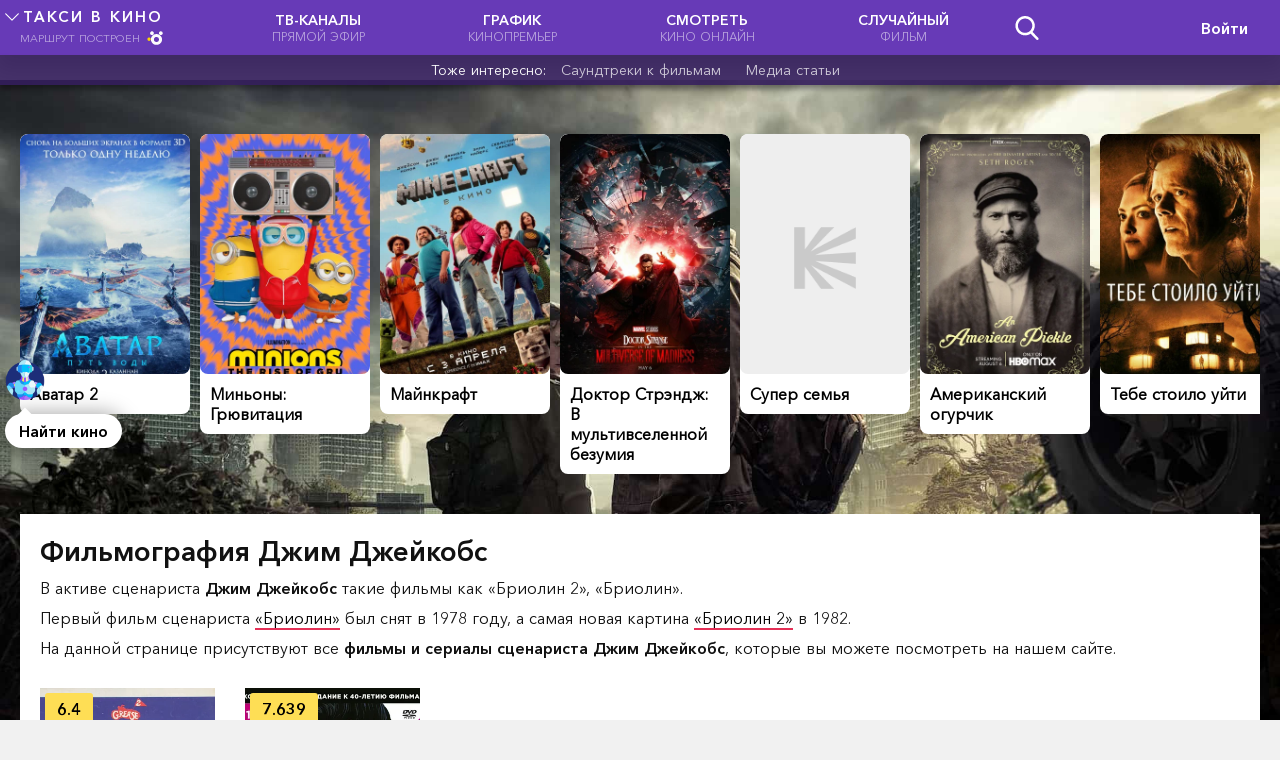

--- FILE ---
content_type: text/html; charset=utf-8
request_url: https://taxivkino.ru/person/writer/%d0%94%d0%b6%d0%b8%d0%bc_%d0%94%d0%b6%d0%b5%d0%b9%d0%ba%d0%be%d0%b1%d1%81
body_size: 39112
content:
<!doctype html>
<html data-n-head-ssr lang="ru" prefix="og: http://ogp.me/ns# video: http://ogp.me/ns/video# ya: http://webmaster.yandex.ru/vocabularies/" data-n-head="%7B%22lang%22:%7B%22ssr%22:%22ru%22%7D,%22prefix%22:%7B%22ssr%22:%22og:%20http://ogp.me/ns#%20video:%20http://ogp.me/ns/video#%20ya:%20http://webmaster.yandex.ru/vocabularies/%22%7D%7D">
  <head >
    <title>Фильмы и сериалы по сценарию Джим Джейкобс</title><meta data-n-head="ssr" charset="utf-8"><meta data-n-head="ssr" name="viewport" content="width=device-width, initial-scale=1"><meta data-n-head="ssr" data-hid="application-name" property="application-name" content="ТАКСИ В КИНО"><meta data-n-head="ssr" data-hid="og:site_name" property="og:site_name" content="ТАКСИ В КИНО"><meta data-n-head="ssr" data-hid="og:locale" property="og:locale" content="ru_RU"><meta data-n-head="ssr" name="msapplication-TileColor" content="#ffffff"><meta data-n-head="ssr" name="msapplication-TileImage" content="/static_files/ms-icon-144x144.png"><meta data-n-head="ssr" data-hid="keywords" name="keywords" content="Джим Джейкобс фильмография по сценарию"><meta data-n-head="ssr" data-hid="og:title" property="og:title" content="Фильмы и сериалы по сценарию Джим Джейкобс"><meta data-n-head="ssr" data-hid="og:url" property="og:url" content="https://taxivkino.ru/person/writer/Джим_Джейкобс"><meta data-n-head="ssr" data-hid="og:tags" property="og:tags" content="Фильмы и сериалы по сценарию Джим Джейкобс"><meta data-n-head="ssr" data-hid="description" name="description" content="Вы нашли то что искали: фильмография по сценарию Джим Джейкобс."><meta data-n-head="ssr" data-hid="og:description" name="og:description" content="Вы нашли то что искали: фильмография по сценарию Джим Джейкобс."><meta data-n-head="ssr" data-hid="og:inLanguage" name="og:inLanguage" content="ru_RU"><meta data-n-head="ssr" data-hid="og:image" property="og:image" content="https://st.kp.yandex.net/images/film_iphone/iphone360_2349.jpg"><link data-n-head="ssr" data-hid="yandex-tableau-widget" rel="yandex-tableau-widget" href="https://taxivkino.ru/tableau/tableau.json"><link data-n-head="ssr" rel="alternate" type="application/rss+xml" title="ТАКСИ В КИНО - Обновления каталогов" href="https://taxivkino.ru/rss/updates.xml"><link data-n-head="ssr" rel="icon" type="image/x-icon" href="/static_files/favicon.ico"><link data-n-head="ssr" rel="apple-touch-icon" sizes="57x57" href="/static_files/apple-icon-57x57.png"><link data-n-head="ssr" rel="apple-touch-icon" sizes="60x60" href="/static_files/apple-icon-60x60.png"><link data-n-head="ssr" rel="apple-touch-icon" sizes="72x72" href="/static_files/apple-icon-72x72.png"><link data-n-head="ssr" rel="apple-touch-icon" sizes="76x76" href="/static_files/apple-icon-76x76.png"><link data-n-head="ssr" rel="apple-touch-icon" sizes="114x114" href="/static_files/apple-icon-114x114.png"><link data-n-head="ssr" rel="apple-touch-icon" sizes="120x120" href="/static_files/apple-icon-120x120.png"><link data-n-head="ssr" rel="apple-touch-icon" sizes="144x144" href="/static_files/apple-icon-144x144.png"><link data-n-head="ssr" rel="apple-touch-icon" sizes="152x152" href="/static_files/apple-icon-152x152.png"><link data-n-head="ssr" rel="apple-touch-icon" sizes="180x180" href="/static_files/apple-icon-180x180.png"><link data-n-head="ssr" rel="icon" type="image/png" sizes="192x192" href="/static_files/android-icon-192x192.png"><link data-n-head="ssr" rel="icon" type="image/png" sizes="512x512" href="/static_files/apple-icon-512x512.png"><link data-n-head="ssr" rel="icon" type="image/png" sizes="32x32" href="/static_files/favicon-32x32.png"><link data-n-head="ssr" rel="icon" type="image/png" sizes="96x96" href="/static_files/favicon-96x96.png"><link data-n-head="ssr" rel="icon" type="image/png" sizes="16x16" href="/static_files/favicon-16x16.png"><link data-n-head="ssr" href="https://mc.yandex.ru/metrika/watch.js" rel="preload" as="script"><link data-n-head="ssr" data-hid="canonical" rel="canonical" href="https://taxivkino.ru/person/writer/Джим_Джейкобс"><script data-n-head="ssr" data-hid="digitalcaramel" src="https://cdn.digitalcaramel.com/caramel.js"></script><script data-n-head="ssr" data-hid="yaContextCb">window.yaContextCb = window.yaContextCb || []</script><script data-n-head="ssr" src="https://yandex.ru/ads/system/context.js" async></script><script data-n-head="ssr" src="https://mc.yandex.ru/metrika/watch.js" async></script><script data-n-head="ssr" src="https://www.googletagmanager.com/gtag/js?id=G-2TQEEYFNC5" async></script><script data-n-head="ssr">
window.dataLayer = window.dataLayer || [];
function gtag(){dataLayer.push(arguments);}
gtag('js', new Date());

gtag('config', 'G-2TQEEYFNC5');</script><link rel="preload" href="/dist/client/fonts/Icons.49efc32.woff" as="font" type="font/woff" crossorigin><link rel="preload" href="/dist/client/fonts/AvenirNextCyr-Demi.96adc4b.eot" as="font" type="font/eot" crossorigin><link rel="preload" href="/dist/client/fonts/AvenirNextCyr-Demi.fe6d741.woff" as="font" type="font/woff" crossorigin><link rel="preload" href="/dist/client/fonts/AvenirNextCyr-Demi.104be5f.ttf" as="font" type="font/ttf" crossorigin><link rel="preload" href="/dist/client/fonts/AvenirNextCyr-Regular.4171ed3.eot" as="font" type="font/eot" crossorigin><link rel="preload" href="/dist/client/fonts/AvenirNextCyr-Regular.a81229c.woff" as="font" type="font/woff" crossorigin><link rel="preload" href="/dist/client/fonts/AvenirNextCyr-Regular.97b615b.ttf" as="font" type="font/ttf" crossorigin><style data-vue-ssr-id="256507b1:0 e24ccd8c:0 728b52c0:0 581b7fee:0 58d5dc4e:0 4d3c28e8:0 3191d5ad:0 dab73b40:0 88d2aca8:0 9fd64028:0 e9ee6868:0">.page-enter-active,.page-leave-active{transition:opacity .1s}.page-enter,.page-leave-active{opacity:0}@-webkit-keyframes ambImg{0%{transform:scale(1)}to{transform:scale(1.03)}}@keyframes ambImg{0%{transform:scale(1)}to{transform:scale(1.03)}}@-webkit-keyframes notification{0%{transform:rotate(0deg)}30%{transform:rotate(30deg)}60%{transform:rotate(-30deg)}to{transform:rotate(0deg)}}@keyframes notification{0%{transform:rotate(0deg)}30%{transform:rotate(30deg)}60%{transform:rotate(-30deg)}to{transform:rotate(0deg)}}@-webkit-keyframes share{0%{transform:rotate(0deg)}50%{transform:rotate(90deg)}to{transform:rotate(0deg)}}@keyframes share{0%{transform:rotate(0deg)}50%{transform:rotate(90deg)}to{transform:rotate(0deg)}}@-webkit-keyframes unlock{0%{transform:rotate(0deg)}50%{transform:rotate(-20deg)}to{transform:rotate(0deg)}}@keyframes unlock{0%{transform:rotate(0deg)}50%{transform:rotate(-20deg)}to{transform:rotate(0deg)}}@-webkit-keyframes broadcast{0%{transform:rotate(0deg)}50%{transform:rotate(20deg)}to{transform:rotate(0deg)}}@keyframes broadcast{0%{transform:rotate(0deg)}50%{transform:rotate(20deg)}to{transform:rotate(0deg)}}@-webkit-keyframes download{0%{transform:translateY(0)}30%{transform:translateY(-3px)}60%{transform:translateY(3px)}to{transform:translateY(0)}}@keyframes download{0%{transform:translateY(0)}30%{transform:translateY(-3px)}60%{transform:translateY(3px)}to{transform:translateY(0)}}@-webkit-keyframes favorite{0%{transform:translateX(0)}30%{transform:translateX(-3px)}60%{transform:translateX(3px)}to{transform:translateX(0)}}@keyframes favorite{0%{transform:translateX(0)}30%{transform:translateX(-3px)}60%{transform:translateX(3px)}to{transform:translateX(0)}}@-webkit-keyframes bounce-in{0%{transform:scale(0)}50%{transform:scale(1.5)}to{transform:scale(1)}}@keyframes bounce-in{0%{transform:scale(0)}50%{transform:scale(1.5)}to{transform:scale(1)}}@-webkit-keyframes bounce-out{0%{transform:scale(1)}50%{transform:scale(1.5)}to{transform:scale(0)}}@keyframes bounce-out{0%{transform:scale(1)}50%{transform:scale(1.5)}to{transform:scale(0)}}@-webkit-keyframes show{0%{opacity:0}60%{opacity:.3}70%{opacity:.3}to{opacity:0}}@keyframes show{0%{opacity:0}60%{opacity:.3}70%{opacity:.3}to{opacity:0}}@-webkit-keyframes toPulse{0%{opacity:0}50%{opacity:1}to{opacity:0}}@keyframes toPulse{0%{opacity:0}50%{opacity:1}to{opacity:0}}@-webkit-keyframes toFade{0%{opacity:0}20%{opacity:1}90%{opacity:1}to{opacity:0}}@keyframes toFade{0%{opacity:0}20%{opacity:1}90%{opacity:1}to{opacity:0}}@-webkit-keyframes fade{0%{opacity:0}to{opacity:1}}@keyframes fade{0%{opacity:0}to{opacity:1}}@-webkit-keyframes fadeMenu{0%{opacity:0;transform:translateY(-20px)}50%{transform:translateY(0)}to{opacity:1}}@keyframes fadeMenu{0%{opacity:0;transform:translateY(-20px)}50%{transform:translateY(0)}to{opacity:1}}@-webkit-keyframes fadeIn{0%{opacity:0;transform:scale(0)}to{opacity:1;transform:scale(1)}}@keyframes fadeIn{0%{opacity:0;transform:scale(0)}to{opacity:1;transform:scale(1)}}@-webkit-keyframes blinkWatchActive{0%{background-color:#fad200;color:#000}20%{background-color:#fad200;color:#000}50%{background-color:#fad200;color:#000}70%{background-color:red;color:#fff}to{background-color:red;color:#fff}}@keyframes blinkWatchActive{0%{background-color:#fad200;color:#000}20%{background-color:#fad200;color:#000}50%{background-color:#fad200;color:#000}70%{background-color:red;color:#fff}to{background-color:red;color:#fff}}@-webkit-keyframes blinkWatch{0%{opacity:0;transform:scale(0)}40%{opacity:1;transform:scale(1);background-color:#fad200;color:#000}80%{background-color:#fad200;color:#000}to{color:#fff;background-color:rgba(0,0,0,.5)}}@keyframes blinkWatch{0%{opacity:0;transform:scale(0)}40%{opacity:1;transform:scale(1);background-color:#fad200;color:#000}80%{background-color:#fad200;color:#000}to{color:#fff;background-color:rgba(0,0,0,.5)}}@-webkit-keyframes blinkAllVers{0%{background-color:#fad200;color:#000}70%{background-color:#fad200;color:#000}}@keyframes blinkAllVers{0%{background-color:#fad200;color:#000}70%{background-color:#fad200;color:#000}}@-webkit-keyframes toRight{0%{transform:translateX(-100vw)}to{transform:translateX(0)}}@keyframes toRight{0%{transform:translateX(-100vw)}to{transform:translateX(0)}}@-webkit-keyframes toLeft{0%{opacity:0;transform:translateX(100vw)}to{opacity:1;transform:translateX(0)}}@keyframes toLeft{0%{opacity:0;transform:translateX(100vw)}to{opacity:1;transform:translateX(0)}}@-webkit-keyframes toBottom{0%{transform:translateY(-50vh)}to{transform:translateY(0)}}@keyframes toBottom{0%{transform:translateY(-50vh)}to{transform:translateY(0)}}@-webkit-keyframes toTop{0%{transform:translateY(0)}to{transform:translateY(-100vh)}}@keyframes toTop{0%{transform:translateY(0)}to{transform:translateY(-100vh)}}@-webkit-keyframes toHide{0%{opacity:0}10%{opacity:1}90%{opacity:1;transform:translateX(0)}to{transform:translateX(100px)}}@keyframes toHide{0%{opacity:0}10%{opacity:1}90%{opacity:1;transform:translateX(0)}to{transform:translateX(100px)}}@-webkit-keyframes toRotateOpacity{0%{opacity:0;transform:rotateY(0deg)}70%{opacity:1;transform:rotateY(1turn)}80%{opacity:1;transform:rotateY(1turn)}90%{opacity:1}to{opacity:.5}}@keyframes toRotateOpacity{0%{opacity:0;transform:rotateY(0deg)}70%{opacity:1;transform:rotateY(1turn)}80%{opacity:1;transform:rotateY(1turn)}90%{opacity:1}to{opacity:.5}}@-webkit-keyframes toRotate{0%{opacity:0;transform:rotateY(0deg)}70%{opacity:.5}to{opacity:1;transform:rotateY(1turn)}}@keyframes toRotate{0%{opacity:0;transform:rotateY(0deg)}70%{opacity:.5}to{opacity:1;transform:rotateY(1turn)}}@-webkit-keyframes filmsTopOdd{0%{opacity:0;transform:rotate(0deg) translateY(400px)}10%{opacity:1;transform:rotate(-15deg) translateY(0)}83%{opacity:1;transform:rotate(-15deg) translateY(0)}to{opacity:0;transform:rotate(0deg) translateY(400px)}}@keyframes filmsTopOdd{0%{opacity:0;transform:rotate(0deg) translateY(400px)}10%{opacity:1;transform:rotate(-15deg) translateY(0)}83%{opacity:1;transform:rotate(-15deg) translateY(0)}to{opacity:0;transform:rotate(0deg) translateY(400px)}}@-webkit-keyframes filmsTopEven{0%{opacity:0;transform:rotate(0deg) translateY(400px)}13%{opacity:1;transform:rotate(15deg) translateY(0)}80%{opacity:1;transform:rotate(15deg) translateY(0)}to{opacity:0;transform:rotate(0deg) translateY(400px)}}@keyframes filmsTopEven{0%{opacity:0;transform:rotate(0deg) translateY(400px)}13%{opacity:1;transform:rotate(15deg) translateY(0)}80%{opacity:1;transform:rotate(15deg) translateY(0)}to{opacity:0;transform:rotate(0deg) translateY(400px)}}.fade-enter-active,.fade-leave-active{transition:opacity .2s}.fade-enter,.fade-leave-to{opacity:0}.fadeMenu-enter-active,.fadeMenu-leave-active{transition:opacity .5s}.fadeMenu-enter,.fadeMenu-leave-to{opacity:0}.fadeIn-enter-active,.fadeIn-leave-active{transition:all 1s}.fadeIn-enter,.fadeIn-leave-to{opacity:0;transform:scale(0)}.toTop-enter-active,.toTop-leave-active{transition:all .5s}.toTop-enter,.toTop-leave-to{opacity:0;transform:translateY(50vh)}.toBottom-enter-active,.toBottom-leave-active{transition:all .5s}.toBottom-enter,.toBottom-leave-to{opacity:0;transform:translateY(-50vh)}.toLeft-enter-active,.toLeft-leave-active{transition:all .5s}.toLeft-enter,.toLeft-leave-to{opacity:0;transform:translateX(100vw)}.toRight-enter-active,.toRight-leave-active{transition:all .5s}.toRight-enter,.toRight-leave-to{opacity:0;transform:translateX(-100vw)}.spirale-enter-active,.spirale-leave-active{transition:all 1s}.spirale-enter,.spirale-leave-to{opacity:0;transform:translate(100vw,90px) scale(0)}.botBottom-enter-active,.botBottom-leave-active{transition:all .3s}.botBottom-enter,.botBottom-leave-to{opacity:0;transform:translateY(-140px)}@media (max-width:1200px){.carousel{padding-left:10px}.carousel .wrapper{width:100%}.sticky-ad{top:54px!important}.fullfilm-info .related .items{grid-template-columns:repeat(2,1fr)!important}.fullfilm-info .related .items .item .poster{width:calc(50vw - 16px)!important;height:65vw!important}.fullfilm-info .iframe,.fullfilm-info iframe{width:100%!important;height:200px!important}.photos ul{grid-template-columns:repeat(3,1fr)!important}.download-film .file-poster{margin-bottom:20px}button,input:not([type=checkbox]),select{-webkit-appearance:none}hr{margin:15px 50px!important}.wrapper{width:100%!important}.section{padding:10px!important}.section.related{padding:10px 0 10px 10px!important;margin:10px 0}.related .header h2 a{font-size:2.2rem!important}.related .header a{margin-right:10px}.footer-page .wrapper .links{grid-template-columns:auto!important;grid-row-gap:20px}.amv .popup .modal{width:90vw!important;margin:-51vw 0 0 -45vw!important}.amv .popup .modal .more,.amv .popup .modal .player iframe{width:90vw!important;height:51vw!important}.amv .popup .modal .player{height:51vw!important}.amv .items{grid-template-columns:repeat(2,1fr)!important;grid-gap:20px 10px!important}.amv .items li img{max-height:105px!important}.main{width:100%!important;padding:10px 0!important}.ad-desktop-header{display:none}.ad-mobile-header{display:block!important}.ad-link{display:none!important}.snowContainer{z-index:1!important}h1{font-size:2.4rem!important}h2{font-size:2.2rem!important}h3{font-size:2rem!important}h4{font-size:1.8rem!important}body .search-yellow{margin:15px 0!important}.header-menu .profile button{padding:0!important}.menu-desktop,.menu-desktop-token{display:none!important}.menu-mobile{display:block!important}.header-menu{width:100%!important;align-items:center;grid-template-columns:1fr auto 1fr!important;padding:2px 20px!important}.header-menu div:nth-child(3){display:grid;justify-self:end;grid-template-columns:repeat(2,auto);align-items:center}.header-menu .profile{position:absolute!important;top:66px;right:0}.header-menu .profile form{border-radius:0 0 3px 3px!important}.header-menu .logotype span:first-child{font-size:1.2rem!important}.header-menu .logotype span:last-child{font-size:1rem!important}.header-menu .logotype img{width:16px;height:16px}.mobile-ssearch{display:grid;grid-template-columns:auto auto;background-color:#fff;box-shadow:0 0 20px 0 rgba(0,0,0,.35)}.mobile-ssearch input,.mobile-ssearch select{border:none;border-radius:0;background-color:#fff;color:#000}.mobile-ssearch input:focus{border:none}#ssearch{width:100%;padding:7px 20px}.short-search{top:88px!important}.cinemahall .short-search,.short-search{width:100%!important;left:0!important;margin:0!important}.cinemahall .short-search{top:10px!important}.cinemahall input[type=search]{width:100%!important;margin-bottom:10px}.short-search-results{position:relative!important}.trailers ul.trailers-list{grid-template-columns:repeat(2,1fr)!important;grid-column-gap:5px!important;width:100%!important;overflow-x:scroll;overflow-y:hidden;-webkit-overflow-scrolling:touch}.trailers ul.trailers-list li.trailer-item img{height:65vw!important}.trailers ul.trailers-list li.trailer-item .film-body{height:240px!important}.hide-more,.show-more{font-size:1.4rem!important}.trailers-type h2{font-size:1.6rem!important}.trailers ul.trailers-list li .film-body .film-info{font-weight:400!important}.search-wrapper{grid-template-columns:auto 145px!important}.search-type{display:none!important}.search div .bth-search{width:auto!important}.videos{grid-template-columns:repeat(2,1fr)!important;grid-column-gap:10px!important;grid-row-gap:10px!important;margin:10px 0 20px!important}.videos .video{width:auto!important;height:auto!important;margin:0!important}.videos .video .source-type{font-size:1.2rem!important}.videos .poster{min-height:100%!important}.video .film-title .genres{font-size:1.4rem!important}.video .film-title h2,.video .no-poster h2{width:100%!important;font-size:1.6rem!important}.film-header{padding:0!important}.film-header iframe.minimize{display:none}.film-iframe{height:400px!important}.download-films iframe,.event-wait .film-iframe,.film-header iframe,.film-iframe .blur-poster{width:100%!important;height:400px!important}.film-meta{padding:15px!important}.user-profile .film-iframe,.user-profile .film-iframe .blur-poster,.user-profile .film-iframe iframe{width:100%!important;height:400px!important}.film-poster{margin:-155px 0 0 -100px!important}.film-poster img{width:200px!important;height:290px!important}.film-iframe .load-iframe{position:absolute!important;top:255px;left:5px;width:auto!important;padding:7px 17px!important;border-radius:0!important}.film-iframe .biges{font-size:1.2rem!important;top:5px!important;left:auto!important;right:5px;z-index:2!important}.film-iframe .film-watch{grid-template-columns:1fr 30px 1fr!important;grid-column-gap:10px;padding:5px 15px;width:100%;top:auto!important;position:relative!important}.film-iframe .film-watch h2{width:100%;background-color:#331d5b;border-radius:3px;padding:9px!important;color:#fff;font-size:1.4rem!important;font-family:"Avenir Next Demi",sans-serif;border-top:0!important}.film-iframe .film-watch h2:hover{border-top:0!important}.film-iframe .film-watch h2.active{border-top:0!important;color:#000;background-color:#fad200}.share-links{padding:15px!important}.videotype-name{font-size:1.5rem!important}.slider .slider-decor{width:100%!important}.slider .slider-wrapper ul li{width:150px!important}.slider .slider-wrapper ul li img{width:150px!important;height:220px!important}.slider .arrows{display:none}.film-deta.iframeil .file-info ul{grid-template-columns:repeat(4,auto)!important}.file-info ul li .source-hint{right:-20px!important}.file-info ul li .source-hint:after{left:230px!important}.gallery .gallery-slider ul li{width:150px!important}.trailer .trailer-body .trailer-info{grid-template-columns:auto!important}.trailer .trailer-body{position:absolute;top:0!important;left:0!important;width:100%!important;transform:none!important}.trailer .trailer-body iframe{width:100%!important;height:52vw!important}.trailer .trailer-body .trailer-info .film-iframe{height:52vw!important}.trailer .trailer-body.big{transform:none!important;height:auto!important}.trailer .trailer-body .trailer-info .trailer-desc{width:100%!important;height:auto!important}.genre-list li,.sort,ul.subCategoryList li{font-size:1.4rem!important}.sort select{margin-bottom:5px}.trailer .trailer-body .icon-close{top:205px!important}.gallery .actions .icon-close{top:5px!important;right:5px!important;width:20px!important;height:20px!important;background-size:20px 20px!important}.film-last{position:relative!important;bottom:0!important;left:0!important;margin-left:0!important;background-color:#000}.countries-list li{font-size:1.4rem!important}.film-block-desc{padding:15px!important}.scroll-up{left:5px!important;top:80px!important;opacity:0!important}.film-desc{display:none}.footer-page .wrapper{width:100%!important;padding:20px 15px!important;text-align:center}.footer-page .links .right{justify-items:center!important}.footer-page a{display:block}.slider ul li .related-body{font-size:1.4rem!important}.slider ul li .related-body h2{font-size:1.5rem!important}.all-version ul{grid-template-columns:auto!important}.all-version li{width:100%!important}.all-version li .all-version-info h4{font-size:1.5rem!important}.films-top{grid-template-columns:repeat(2,1fr)!important;grid-column-gap:2px!important;grid-row-gap:2px!important;margin:22px 0 1px;height:auto!important}.films-top .item{width:100%!important;height:100%!important;border:none!important;opacity:0;-webkit-animation:toFade 9s ease!important;animation:toFade 9s ease!important;height:75vw!important;transform:translateY(0)!important}.film-info{padding:30px 15px!important;grid-template-columns:auto!important}.file-info ul{margin:0 5px}.file-info ul li{font-size:1.4rem!important}.film-thumbnails .thumbnails-decor{width:100%;overflow-x:scroll}.film-thumbnails ul{grid-template-columns:repeat(auto-fit,minmax(0,1fr))!important}.collections ul{grid-template-columns:40% 40%!important;grid-gap:40px!important}.collections ul li a img{height:52vw!important}.collections ul img:nth-child(2){right:-20px!important}.collections ul img:nth-child(3){right:-40px!important}.collections ul h2{font-size:1.4rem!important}.comments,.reviews{grid-template-rows:auto auto auto!important}.comments,.comments-header,.reviews,.reviews-header{grid-template-columns:auto!important}.comment-form{width:100%!important}.review-form,.sitemap{grid-template-columns:auto!important}.file-info ul li.added-at-pc{display:none!important}.file-info ul li.added-at-mobile{display:inline-block!important}.collections-header{grid-template-columns:auto!important}.history ul{grid-template-columns:repeat(4,24.4%)!important}.history ul li.video{width:auto!important;height:auto!important}.watch-menu-mobile{margin:5px 20px 0}.watch-menu{margin-top:20px}.watch-menu ul{padding:10px 0 0!important}.sub-fast-menu li:first-child{display:block!important}.watch-menu h4{display:none}.events{grid-column-gap:0!important}.event-film-info,.events{grid-template-columns:auto!important}.event-film-info img{width:100%!important;max-width:240px;height:auto!important}.event .header.resize .event-wrapper{padding:0!important}.event-watch .resize-icon{font-size:1.2rem!important;top:52vw!important}.event .header .event-wrapper{grid-template-columns:auto!important}.event-watch .header.resize iframe,.event .header .event-wrapper .event-iframe,.event .header .event-wrapper .event-iframe iframe{width:100%!important;height:52vw!important}.event .header .event-wrapper .event-chat{width:100%!important;height:calc(100vh - 52vw)!important}.event-chat .chatArea{height:calc(100vh - 52vw - 40px)!important}.message hr{margin:10px 50px!important}.event-film-desc{margin-top:10px}input.full-path{font-size:1.6rem}.feedback{overflow-y:scroll;-webkit-overflow-scrolling:touch;z-index:11!important}.feedback .feedback-modal{width:100%!important;top:0!important;border-radius:0!important}.feedback .feedback-modal .feedback-body .block,.feedback .feedback-modal .feedback-body form{grid-template-columns:auto!important}.feedback .feedback-modal .feedback-body form label{margin:5px 0!important}.feedback .feedback-modal .feedback-body form label input{-webkit-appearance:radio!important}.first-theme{right:5px!important;bottom:5px!important}.unblock{bottom:100px!important}.error{width:100vw!important;left:0!important;margin:0!important}.alt-name{font-size:1.5rem!important}.breadcrumbs{display:none}.menu-main{height:55px!important}.main-menu{width:auto!important}.photos{grid-template-columns:repeat(3,auto)!important}.photo-popup .full-img{width:100%!important;left:0!important;top:0!important;margin:0!important}.sorting-block .sort-filters-btn{display:inline-block!important;width:24px;height:24px;background-image:url(/dist/client/img/settings.618093d.svg);background-size:24px 24px}.sorting-block strong{display:inline-block!important}.sorting-block .hide-more,.sorting-block .sort-filters{display:none!important}.sorting-block .sort-filters.active{display:grid!important;grid-template-columns:auto!important}.sorting-block .hide-more.active{display:block!important}.sorting-block label{font-size:1.4rem}.sorting-block select{width:100%}.subs-list{grid-template-columns:auto!important;margin:50px 0!important}.subs-list li{height:550px!important}.subs .section,.subs h2{padding:10px!important}.subs h2{font-size:1.6rem!important}.search-list,.subs .search-list,ul.my-subs{grid-template-columns:repeat(2,1fr)!important}.search-list li,ul.my-subs li{height:65vw!important}ul.my-subs{grid-template-columns:repeat(4,1fr)!important}ul.my-subs li{height:33vw!important}.popular-month{grid-template-columns:repeat(3,1fr)!important}.videos .video.video .film-title{padding:10px!important}.rating-star strong{font-size:2.4rem!important}.rating-star sub{font-size:1.4rem!important}.trailer .trailer-body .trailer-info .trailer-desc{padding:10px 15px!important}.trailer .trailer-body .action .icon-close{margin:-10px -10px 0 0!important}.albums-list ul{grid-template-columns:repeat(2,1fr)!important;grid-column-gap:10px!important}.film-music .short-search-results ul li{display:block!important;margin:10px 0!important}.download-film .related-films ul,.film-music .rand-albums ul{grid-template-columns:repeat(2,1fr)!important;grid-column-gap:10px!important;grid-row-gap:20px}.download-film .related-films ul li img,.film-music .rand-albums ul li img{width:100%;height:auto!important}.collection-albums ul{grid-template-columns:repeat(2,1fr)!important}.download-films .film-info{grid-template-columns:auto!important}.download-films .film-info img{width:200px!important;margin-bottom:10px}.collection-albums ul li:first-child{font-size:1.6rem!important}.collection-albums ul li{font-size:1.4rem!important}.download-films .download-films-menu h2{grid-template-columns:auto!important}.download-films figure.main-img img{max-width:100%!important}.torrents ul li strong{grid-column-start:1;grid-column-end:4;margin-bottom:10px}.torrents select{margin-top:10px}.download-films .film-info div:first-child{width:200px;justify-self:center}.download-film .file-body{grid-template-columns:auto!important;grid-column-gap:0!important;justify-items:center}.download-film .file-body ul li{font-size:1.2rem!important}.torrents ul li{padding:10px 15px!important}.user-alert{margin-top:55px!important}.first-reg .body{top:0!important;left:0!important;margin:0!important;width:100%!important;height:100%!important}.first-reg .body input{margin:10px 0;display:block}.snow-switch{top:70px!important;width:40px!important;height:40px!important;background-size:40px 40px!important}.popular .top-films .top-first strong{font-size:2.2rem!important}.popular .top-films .top-second .two strong{font-size:2rem!important}.popular .top-films .top-second .third strong{font-size:1.8rem!important}.popular .top-films .top-second .two .poster{width:140px!important}.popular .top-films .top-second .third .poster{width:120px!important}.videos.favs .video img{width:100%!important;height:auto!important}.film-iframe .download-film-link{bottom:30px!important}.user-profile .short-search{top:110px!important}.download-films .short-search{top:40px!important;margin:0!important}.event-chat .chatArea hr{margin:5px!important}.slider ul li i.icon-view{top:80px!important}.channel,.channels,.create-cinema-manual ul{grid-template-columns:auto!important}.channel ul{height:300px;overflow-y:auto}.channel iframe,.sport iframe{width:100%!important;height:52vw!important}.sport .sort label{display:block}.sport.list{grid-template-columns:auto!important}.menu-mobile .menu-mobile-open p{padding:0 5px!important}.horo .horo-body,.horo .horo-content,.person .bio .about{grid-template-columns:auto!important}.tgx-vbf{width:calc(100% - 40px)!important}.tgx-vbf .vbf-slot{width:100%!important}}@media (min-width:500px) and (max-width:767px){.events{grid-template-columns:repeat(2,1fr)!important;grid-column-gap:20px!important}.collections ul{grid-template-columns:repeat(3,1fr)!important}ul.my-subs{grid-template-columns:repeat(6,1fr)!important}ul.my-subs li{height:22vw!important}.subs .search-list{grid-template-columns:repeat(3,1fr)!important}.subs .search-list li{height:45vw!important}.films-top .item{height:40vw!important}.videos{grid-template-columns:repeat(3,1fr)!important}}@media (min-width:768px) and (max-width:900px){.films-top{grid-template-columns:repeat(4,1fr)!important}.films-top .item{height:36vw!important}.trailers ul.trailers-list{grid-template-columns:repeat(3,1fr)!important}.trailers ul.trailers-list li.trailer-item img{height:40vw!important}.trailers ul.trailers-list.active{width:100%!important;grid-template-columns:repeat(3,1fr)!important}.events{grid-template-columns:repeat(2,1fr)!important;grid-column-gap:20px!important}.collections ul,.videos{grid-template-columns:repeat(4,1fr)!important}ul.my-subs{grid-template-columns:repeat(8,1fr)!important}ul.my-subs li{height:17vw!important}.subs .search-list{grid-template-columns:repeat(4,1fr)!important}.subs .search-list li{height:35vw!important}}@media (min-width:900px) and (max-width:1200px){.helper{left:20px!important}.films-top{grid-template-columns:repeat(4,1fr)!important}.films-top .item{height:36vw!important}.trailers ul.trailers-list{grid-template-columns:repeat(6,1fr)!important}.trailers ul.trailers-list li.trailer-item img{height:23vw!important}.trailers ul.trailers-list.active{width:100%!important}.events,.trailers ul.trailers-list.active{grid-template-columns:repeat(3,1fr)!important}.events{grid-column-gap:20px!important}.collections ul,.videos{grid-template-columns:repeat(4,1fr)!important}ul.my-subs{grid-template-columns:repeat(10,1fr)!important}ul.my-subs li{height:14vw!important}.subs .search-list{grid-template-columns:repeat(6,1fr)!important}.subs .search-list li{height:23vw!important}}@media (min-width:1660px){.helper{left:20px!important}}
[v-cloak]{display:none}*,:after,:before{box-sizing:border-box;margin:0;padding:0;outline:none}html{font-size:10px}html,textarea{font-family:"Avenir Next Regular",sans-serif;word-spacing:1px;-ms-text-size-adjust:100%;-webkit-text-size-adjust:100%;-moz-osx-font-smoothing:grayscale;-webkit-font-smoothing:antialiased;box-sizing:border-box}textarea{font-size:1.6rem;padding:5px 10px;border:2px solid #ccc;resize:vertical}button{font-size:10px;outline:none;cursor:pointer}button,input,select{font-family:"Avenir Next Regular",sans-serif}input,select{font-size:1.6rem;padding:5px 10px;border-radius:3px;border:2px solid #ccc;background-color:#fff}input:focus,select:focus{border:2px solid #fad200}input[type=button]{cursor:pointer}.content p,p.content,ul.content{line-height:2.4rem}p.content h2,p.content h3{line-height:3.4rem;margin:30px 0}.main{width:1240px;min-height:100vh;padding:20px 0 200px;margin:0 auto;position:relative}.dbtn{padding:5px 15px;margin:10px 2px;display:inline-block;font-size:1.4rem;font-weight:700;color:#000;border-radius:20px;background-color:#fff;border:2px solid #673ab7;transition:all .2s ease}.dbtn:hover{box-shadow:0 2px 10px 0 rgba(0,0,0,.1);transform:translateY(-2px)}body{background-color:#f1f1f1;font-size:1.6rem;color:#111}.section{background-color:#fff;padding:20px;position:relative;box-shadow:0 2px 3px rgba(0,0,0,.1)}a{text-decoration:none;border-bottom:2px solid #e53057;transition:color .2s ease}a,a:hover{color:#000}a:hover{border:none}h1{font-size:3.4rem}h2{font-size:2.8rem}h3{font-size:2.2rem}h4{font-size:1.8rem}h1,h2,h3,h4,strong{font-family:"Avenir Next Demi",sans-serif}pre{font-family:"Avenir Next Regular",sans-serif}i{text-indent:-9999px}hr{margin:30px 50px;border:1px solid #eee}iframe{border:none;border-radius:0}.hidden{display:none}.wrapper{position:relative;width:1240px}#bgc{width:80px;height:20px;padding:0;font-size:1.2rem}.shadow{visibility:hidden;position:absolute;opacity:0}.scroll-up{display:none;width:40px;height:40px;background-size:40px 40px;background-image:url([data-uri]);position:fixed;left:20px;top:110px;cursor:pointer;transition:all .3s ease;opacity:.9;-webkit-animation:toRight .5s ease-out;animation:toRight .5s ease-out}.scroll-up:hover{opacity:1}.error{position:fixed;left:50%;bottom:0;width:400px;margin-left:-200px;padding:15px 30px;font-size:1.5rem;font-weight:700;color:#fff;background-color:rgba(0,0,0,.75);border-radius:5px 5px 0 0;z-index:11}.error,.pages{text-align:center}.pages .pages-arrows{display:grid;grid-template-columns:repeat(3,1fr);align-items:center}.pages a{border:none}.pages i{cursor:pointer}.pages i.page-number{cursor:default;font-size:2rem;font-weight:700}.pages i.arrow{display:inline-block;width:27px;height:27px;background-size:27px 27px;vertical-align:top;margin:0 30px;opacity:.5;transition:all .3s ease}.pages i.arrow:hover{opacity:1}.pages i.prev{background-image:url([data-uri])}.pages i.next{background-image:url([data-uri])}.pages i.start{background-image:url(/dist/client/img/top-arrow.da4cc79.svg);margin-top:5px}.comments,.reviews{display:grid;grid-template-columns:840px 360px;grid-template-rows:auto auto;margin:20px 0 0}.comments .add-first,.reviews .add-first{cursor:pointer;border-bottom:1px dashed;padding:0 5px}.comments .footer,.reviews .footer{text-align:right;font-size:1.5rem}.comments .footer span,.reviews .footer span{cursor:pointer}.comments textarea,.reviews textarea{width:100%;font-size:1.6rem}.comments button,.reviews button{cursor:pointer;background-color:#fff;border-radius:3px;border:2px solid #ccc;outline:none;font-size:1.4rem;font-weight:700;color:#000;padding:10px 20px;transition:all .3s ease;margin:10px 0}.comments button:hover,.reviews button:hover{box-shadow:0 0 10px 0 rgba(0,0,0,.1)}.comments .comments-list,.comments .reviews-list,.reviews .comments-list,.reviews .reviews-list{display:block}.comments .comments-list article,.comments .reviews-list article,.reviews .comments-list article,.reviews .reviews-list article{padding:20px;margin:20px 0;color:#000;background-color:#fafafa}.comments .comments-list article .comment-header,.comments .comments-list article .review-header,.comments .reviews-list article .comment-header,.comments .reviews-list article .review-header,.reviews .comments-list article .comment-header,.reviews .comments-list article .review-header,.reviews .reviews-list article .comment-header,.reviews .reviews-list article .review-header{display:grid;grid-template-columns:60px auto;align-items:center;margin-bottom:10px}.comments .comments-list article .comment-header img,.comments .comments-list article .review-header img,.comments .reviews-list article .comment-header img,.comments .reviews-list article .review-header img,.reviews .comments-list article .comment-header img,.reviews .comments-list article .review-header img,.reviews .reviews-list article .comment-header img,.reviews .reviews-list article .review-header img{display:inline-block;width:50px;height:50px;border-radius:50%;border:2px solid #fff;text-indent:-9999px;background:#f1f1f1 url(/no-avatar.svg) no-repeat;box-shadow:0 0 5px 1px rgba(0,0,0,.3)}.comments .comments-list article .comment-header span,.comments .comments-list article .review-header span,.comments .reviews-list article .comment-header span,.comments .reviews-list article .review-header span,.reviews .comments-list article .comment-header span,.reviews .comments-list article .review-header span,.reviews .reviews-list article .comment-header span,.reviews .reviews-list article .review-header span{color:#3f51b5;font-size:1.8rem;text-decoration:underline;font-family:Avenir Next Demi,sans-serif}.comments .comments-list article .comment-header .time,.comments .comments-list article .review-header .time,.comments .reviews-list article .comment-header .time,.comments .reviews-list article .review-header .time,.reviews .comments-list article .comment-header .time,.reviews .comments-list article .review-header .time,.reviews .reviews-list article .comment-header .time,.reviews .reviews-list article .review-header .time{justify-self:end;font-size:1.4rem;color:#999}.comments .comments-list article p,.comments .reviews-list article p,.reviews .comments-list article p,.reviews .reviews-list article p{margin-bottom:10px;white-space:pre-line}.comments .comments-list article.green,.comments .reviews-list article.green,.reviews .comments-list article.green,.reviews .reviews-list article.green{border-left:3px solid #4caf50}.comments .comments-list article.red,.comments .reviews-list article.red,.reviews .comments-list article.red,.reviews .reviews-list article.red{border-left:3px solid #f44336}.comments .comments-list article.gray,.comments .reviews-list article.gray,.reviews .comments-list article.gray,.reviews .reviews-list article.gray{border-left:3px solid #9e9e9e}.comments .comments-side,.comments .reviews-side,.reviews .comments-side,.reviews .reviews-side{display:inline-block}.comments-header,.reviews-header{display:grid;grid-template-columns:auto auto;align-items:center;grid-column:1/3}.comments-header div,.reviews-header div{justify-self:end}.comment-form{margin:20px 0 0;width:100%}.review-form{display:grid;grid-template-columns:240px 960px;margin:20px 0}.review-form input,.review-form select{margin:10px 0}.review-form .review-score{display:grid;grid-template-columns:160px 80px;justify-items:start;align-items:center}.show-more{margin:20px 0 0;cursor:pointer;font-size:1.4rem;padding:15px 0;background-color:#eee;text-align:center;border-radius:3px;transition:all .2s ease}.show-more:hover{background-color:#e9e9e9}.hide-more{text-align:center;cursor:pointer;font-size:1.4rem;margin:20px 20px 40px;transition:all .3s ease;color:#999}.hide-more:hover{color:#555}.footer-page{background-color:#331d5b}.footer-page .wrapper{width:1240px;margin:0 auto;font-size:1.4rem}.footer-page .wrapper .menu{list-style:none;padding-top:30px}.footer-page .wrapper .menu li{display:inline-block;color:hsla(0,0%,100%,.5);cursor:pointer;border-bottom:1px solid transparent;transition:all .2s ease}.footer-page .wrapper .menu li:not(:last-child):after{content:"\2022";position:relative;top:2px;right:0}.footer-page .wrapper .menu li:hover{border-bottom:1px dashed;color:#fff}.footer-page .wrapper .links{display:grid;grid-template-columns:repeat(auto-fit,minmax(0,auto));padding:20px 0;align-items:center}.footer-page .wrapper .links .center a{color:#fff;margin-right:5px;border:none}.footer-page .wrapper .links .center a:hover{color:#ff5722}.footer-page .wrapper .links .right{display:grid;justify-items:end}.tags-list{list-style:none;margin-top:10px}.tags-list li{display:inline-block;margin-right:2px}.tags-list li a{color:#696969;font-size:1.2rem;border:none;text-transform:uppercase}.tags-list li a:hover{color:#000}.tags-list li:not(:last-child):after{content:",";position:relative;left:-4px;color:#696969}.social{list-style:none}.social li{display:inline-block;margin-right:3px}.social li a,.social li span{display:inline-block;position:relative;width:32px;height:32px;vertical-align:top;border-radius:50%;border:none;transition:background-color .2s ease;background-color:hsla(0,0%,100%,.75);color:#331d5b;text-align:center}.social li a:hover,.social li span:hover{background-color:#fff;cursor:pointer}.social.share{text-align:center;margin:40px 0}.social.share li{margin:0 5px}.social.share span{width:44px;height:44px}.social.share span.vk:before{font-size:13px;line-height:44px}.social.share span.facebook:before,.social.share span.twitter:before{font-size:17px;line-height:44px}.social.share span.instagram:before,.social.share span.ok:before{font-size:18px;line-height:44px}.social .vk:before{content:"\E0E2";font-family:Icons;font-weight:400;font-style:normal;font-size:10px;line-height:33px;speak:none;-webkit-font-smoothing:antialiased}.social .facebook:before{content:"\E05C"}.social .facebook:before,.social .twitter:before{font-family:Icons;font-weight:400;font-style:normal;font-size:14px;line-height:33px;speak:none;-webkit-font-smoothing:antialiased}.social .twitter:before{content:"\E0DD"}.social .ok:before{content:"\E093"}.social .instagram:before,.social .ok:before{font-family:Icons;font-weight:400;font-style:normal;font-size:15px;line-height:33px;speak:none;-webkit-font-smoothing:antialiased}.social .instagram:before{content:"\E07A"}.social .telegram{background-image:url(/dist/client/img/telegram-logo.2138890.svg);background-size:28px 28px}.social .pinterest{content:"\E003";font-family:Icons;font-weight:400;font-style:normal;font-size:15px;line-height:33px;speak:none;-webkit-font-smoothing:antialiased}.helper{position:fixed;top:50%;left:5px;z-index:1}.helper .tip{position:relative;width:280px;left:40px;padding:10px 10px 12px;font-size:1.4rem;background-color:#fff;border-radius:10px 10px 10px 0;border:1px solid #eee;box-shadow:0 0 10px 0 rgba(0,0,0,.2)}.helper .tip strong{display:block;margin-bottom:7px;font-size:1.5rem}.helper .tip .select-social{margin-top:10px;padding-top:10px;background-color:#fff;border-top:1px solid #ccc}.helper .tip .select-social .buttons{margin:20px 0 0;text-align:center}.helper .tip .select-social .buttons a{display:inline-block;border:none;padding:7px 14px;margin:0 5px;border-radius:5px;font-size:1.4rem;color:#fff}.helper .tip .select-social .buttons a.alice-dialogs{display:block;margin-top:10px}.helper .tip .select-social .buttons a.alice-dialogs:hover{opacity:.9}.helper .tip .select-social .buttons a.vk{background-color:#4a76a8}.helper .tip .select-social .buttons a.vk:hover{opacity:.9}.helper .tip .select-social .buttons a.telegram{background-color:#31a3e7}.helper .tip .select-social .buttons a.telegram:hover{opacity:.9}.helper .tip span{display:inline-block;margin:10px;cursor:pointer;border-bottom:1px solid #e53057}.helper .tip span:hover{border-bottom:1px solid transparent}.helper .tip button{background-color:#673ab7;color:#fff;margin-top:12px;padding:3px 9px;border:none;border-radius:5px;font-size:1.4rem;transition:all .2s ease}.helper .tip button:hover{background-color:#fad200;color:#000}.helper .tip .icon-close{display:inline-block;position:absolute;top:0;right:0;width:7px;height:7px;padding:10px;background:url([data-uri]) 50% no-repeat;background-size:7px 7px;cursor:pointer;transition:all .2s ease}.helper .tip .icon-close:hover{background-color:rgba(0,0,0,.1);border-radius:50%}.helper .helper-btn{cursor:pointer}.helper .helper-btn strong{display:block;margin-top:10px;position:relative;padding:7px 14px;color:#000;background-color:#fff;border-radius:20px;box-shadow:0 0 20px 1px rgba(0,0,0,.35)}.helper .helper-btn strong:after{content:"";width:12px;height:12px;background-color:#fff;position:absolute;top:-4px;left:14px;transform:rotate(45deg)}.helper .helper-btn i{display:inline-block;width:40px;height:40px;background:url(/static_files/robotic.png) no-repeat;background-size:40px}.feedback-btn{display:inline-block;width:170px;padding:10px;background-color:#3f51b5;color:#fff;font-size:1.6rem;border-radius:3px;cursor:pointer;box-shadow:0 0 10px 0 rgba(0,0,0,.35);transition:all .2s ease;z-index:1}.feedback-btn:hover{box-shadow:0 0 10px 0 rgba(0,0,0,.5)}.feedback-btn i{display:inline-block;width:16px;height:16px;background-image:url(/dist/client/img/feedback.39ea03e.svg);background-size:16px;vertical-align:middle}.feedback-btn span{margin-left:5px}.feedback{position:fixed;width:100%;height:100%;left:0;top:0;background-color:rgba(0,0,0,.55);z-index:3}.feedback a{border:none}.feedback .feedback-modal{position:relative;background-color:#fff;color:#000;width:960px;margin:0 auto;top:140px;border-radius:5px}.feedback .feedback-modal sup{color:red}.feedback .feedback-modal .header{border-radius:5px 5px 0 0;display:grid;grid-template-columns:auto 25px;align-items:center;background-color:#f7f7f7;padding:15px 20px}.feedback .feedback-modal .header h2{color:#000}.feedback .feedback-modal .icon-close{display:inline-block;width:10px;height:10px;padding:15px;background:url([data-uri]) 50% no-repeat;background-size:10px 10px;cursor:pointer;transition:all .2s ease}.feedback .feedback-modal .icon-close:hover{background-color:rgba(0,0,0,.1);border-radius:50%}.feedback .feedback-modal .feedback-body{padding:30px}.feedback .feedback-modal .feedback-body p{border:1px solid #03a9f4;padding:20px}.feedback .feedback-modal .feedback-body .block{display:grid;grid-template-columns:repeat(2,1fr);grid-column-gap:20px;align-items:start;margin:15px 0}.feedback .feedback-modal .feedback-body input,.feedback .feedback-modal .feedback-body textarea{border:1px solid #999;width:100%}.feedback .feedback-modal .feedback-body form{display:inline-block;display:grid;grid-template-columns:repeat(3,1fr);justify-items:center}.feedback .feedback-modal .feedback-body form label{margin:0 10px;display:grid;grid-template-columns:20px 30px auto;align-items:center}.feedback .feedback-modal .feedback-body i{display:inline-block;width:24px;height:24px}.feedback .feedback-modal .feedback-body i.icon-emo-good{background-image:url(/dist/client/img/045-cat-9.b31e2e6.svg);background-size:24px 24px}.feedback .feedback-modal .feedback-body i.icon-emo-normal{background-image:url(/dist/client/img/030-cat-23.bba27f1.svg);background-size:24px 24px}.feedback .feedback-modal .feedback-body i.icon-emo-bad{background-image:url(/dist/client/img/032-cat-21.38985bb.svg);background-size:24px 24px}.feedback .feedback-modal .footer{border-radius:0 0 5px 5px;background-color:#f7f7f7;text-align:right;color:#000}.feedback .feedback-modal .footer button{background-color:#3f51b5;color:#fff;font-size:1.6rem;border:none;outline:none;padding:7px 15px;cursor:pointer;transition:all .2s ease}.feedback .feedback-modal .footer button:hover{background-color:#03a9f4}.feedback .feedback-modal .footer span{margin-right:10px}.feedback .feedback-modal .footer span:hover{cursor:pointer;text-decoration:underline}.first-theme{position:fixed;left:10px;bottom:10px;border-radius:5px;background-color:#fff;width:300px;max-width:80vw;color:#000;font-size:1.5rem;box-shadow:0 0 10px 0 rgba(0,0,0,.2);z-index:1}.first-theme .header{display:grid;grid-template-columns:auto 25px;align-items:center;padding:10px 15px;background-color:#f7f7f7;font-family:"Avenir Next Demi",sans-serif;border-radius:5px 5px 0 0;font-size:1.6rem}.first-theme .header .icon-close{display:inline-block;width:10px;height:10px;padding:15px;background:url([data-uri]) 50% no-repeat;background-size:10px 10px;cursor:pointer;transition:all .2s ease}.first-theme .header .icon-close:hover{background-color:rgba(0,0,0,.1);border-radius:50%}.first-theme p{padding:10px 15px}.first-theme p span{font-size:1.4rem;text-decoration:underline;cursor:pointer;color:#f44336}.first-theme figure{padding:10px 0}.first-theme figure img{width:100%}.first-theme figure figcaption{font-size:1.4rem;text-align:center;color:#999;margin-top:5px}.first-theme .footer{display:grid;grid-template-columns:repeat(2,50%);justify-items:center;margin-top:10px}.first-theme .footer button{padding:10px;display:inline-block;cursor:pointer;text-align:center;border:none;transition:all .2s ease}.first-theme .footer button i{width:40px;height:40px;display:inline-block;transition:all .2s ease}.first-theme .footer button.btn-light{background-color:#fff;width:100%;border-radius:0 0 5px 0}.first-theme .footer button.btn-light:hover{background-color:#fad200}.first-theme .footer button.btn-light i{background-repeat:no-repeat}.first-theme .footer button.btn-light:hover>i,.first-theme .footer button.btn-light i{background-image:url(/dist/client/img/sunny.72aeae1.svg);background-size:40px 40px}.first-theme .footer button.btn-dark{background-color:#333;width:100%;border-radius:0 0 0 5px}.first-theme .footer button.btn-dark:hover{background-color:#fad200}.first-theme .footer button.btn-dark i{background-image:url(/dist/client/img/moon.97c6b60.svg);background-size:40px 40px;background-repeat:no-repeat}.first-theme .footer button.btn-dark:hover>i{background-image:url(/dist/client/img/moon-dark.6706729.svg);background-size:40px 40px}.videos{list-style:none;display:grid;grid-template-columns:repeat(6,1fr);grid-column-gap:30px;grid-row-gap:30px;margin:30px 0}.videos .video{display:inline-block;width:175px;height:270px;position:relative;background-color:#331d5b;-webkit-animation:fade .5s ease-out;animation:fade .5s ease-out;transition:all .2s ease}.videos .video:hover{cursor:pointer;box-shadow:0 0 20px 0 rgba(0,0,0,.3);z-index:1}.videos .video:nth-child(6n-1):hover>.film-desc,.videos .video:nth-child(7n-1):hover>.film-desc{opacity:1;transform:translateX(-400px);transition:all .2s ease-out .5s}.videos .video:hover>.film-desc{opacity:1;transform:translateX(175px);transition:all .2s ease-out .5s}.videos .video:hover>.film-body{opacity:1}.videos .video:hover>.rating,.videos .video:hover>.source-type,.videos .video:hover>.title{opacity:0}.videos .video.recommended:after{content:"";background:url(/dist/client/img/recommended.ede1372.svg);background-size:40px 40px;width:40px;height:40px;position:absolute;top:-5px;right:0}.videos .video .rating{position:absolute;top:5px;left:5px;color:#000;background-color:#fede55;padding:6px 12px;border-radius:3px;box-shadow:none}.videos .video .film-link{border:none}.videos .video .film-body,.videos .video .film-link{position:absolute;top:0;left:0;width:100%;height:100%}.videos .video .film-body{display:grid;grid-template-columns:auto;background:#6a46d4;background:linear-gradient(0deg,#331d5b,rgba(0,0,0,.15) 50%,rgba(0,0,0,.35));align-items:end;opacity:0;color:#fff;padding:10px;transition:all .2s ease}.videos .video .film-body strong{display:block;font-size:1.6rem}.videos .video .film-body .rating-star{margin:0}.videos .video .film-body .fav_btn{position:absolute;left:5px;top:5px;padding:5px;border-radius:0 3px 3px 0;background-color:transparent}.videos .video .film-body .fav_btn:after{content:none}.videos .video .poster{position:relative;height:100%;background-color:#f1f1f1;overflow:hidden}.videos .video .poster img{width:100%;min-height:100%;-o-object-fit:cover;object-fit:cover}.videos .video .genres{display:inline-block}.videos .video .genres span{display:inline-block;position:relative;transition:none;font-size:1rem;color:hsla(0,0%,100%,.75);text-transform:uppercase;margin-right:6px}.videos .video .genres span:not(:last-child):after{content:", ";position:absolute;top:0;right:-3px}.videos .video .genres span:hover{transform:scale(1);box-shadow:none}.videos .video .film-desc{position:absolute;padding:10px 20px;left:0;top:10px;width:400px;max-height:250px;background-color:#fff;opacity:0;transform:translate(0);box-shadow:0 0 10px 0 rgba(0,0,0,.5)}.videos .video .film-desc .desc{font-size:1.5rem;max-height:190px;overflow-y:auto;margin:10px 0}.videos .video .film-desc .desc::-webkit-scrollbar-track{width:5px;background:#fff}.videos .video .film-desc .desc::-webkit-scrollbar{width:5px}.videos .video .film-desc .desc::-webkit-scrollbar-thumb{border-radius:5px;background:grey}.videos .video .film-desc .desc:hover::-webkit-scrollbar-thumb{background:#fad200}.videos .video .film-desc .rating{display:grid;grid-template-columns:repeat(2,1fr);text-align:center}.videos .video .source-type{background-color:#fede55;padding:5px 10px;border-radius:0 3px 3px 0;font-size:1.2rem;font-weight:700;color:#000;position:absolute;top:5px;left:-5px;box-shadow:2px 2px 3px 1px rgba(0,0,0,.2);opacity:1;transition:all .3s ease}.videos .video .source-type:after{content:"";position:absolute;border-top:5px solid #c7a600;border-left:5px solid transparent;left:0;bottom:-5px}.videos .video .title{background:#000;position:absolute;bottom:0;padding:5px;color:#fff;font-size:1.2rem;text-transform:uppercase;text-align:center;width:100%}.videos .poster .rating{left:0;bottom:30px;background-color:rgba(0,0,0,.5);box-shadow:none}.user-alert{background-color:rgba(255,0,0,.75);color:#fff;font-size:1.4rem;display:block;padding:10px 20px}.rating-star{font-family:"Avenir Next Demi",sans-serif;text-transform:uppercase;margin-bottom:10px}.rating-star span{font-size:1.2rem;margin-left:10px}.rating-star strong{font-size:3rem}.rating-star sub{color:#999;font-size:1.6rem;margin-right:10px}.rating-star sub:before{content:"/"}.rating-star .rating-star-bg{display:inline-block;height:17px;width:103px;background-size:103px 17px;background-image:url([data-uri])}.rating-star .rating-star-bg .rating-star-filled{display:block;width:0;height:100%;background-repeat:no-repeat;background-size:inherit}.rating-star .rating-star-bg .rating-star-filled.rating-light{background-image:url([data-uri])}.rating-star .rating-star-bg .rating-star-filled.rating-dark{background-image:url([data-uri])}.turnoff{position:fixed;width:100%;height:100%;background-color:rgba(0,0,0,.9);top:0;left:0;z-index:2}.trivia ul{list-style-position:inside;margin:20px 0 10px}.trivia ul li{position:relative;margin:10px 0 20px}.film-header{padding:0}.film-header .btn-sources{position:relative;padding:15px 10px;font-weight:700;font-size:1.2rem;color:#fff;background-color:#673ab7!important;cursor:pointer;text-transform:uppercase;border:none;border-radius:0 0 5px 5px;transition:all .2s ease}.switch-player{text-align:right;margin-bottom:15px}.switch-player .switcher{display:inline-block;border:1px solid red;padding:5px 15px;font-size:1.6rem;text-align:center;transition:all .2s ease}.switch-player .switcher:hover{opacity:.9;cursor:pointer}.switch-player .switcher i{display:inline-block;position:relative;top:2px;width:15px;height:15px;background-image:url(/dist/client/img/danger-red.eab76b4.svg);background-size:15px 15px}.switch-player .switcher div{display:inline-block;color:red}.switch-player .switcher p{color:#999;font-size:1.4rem;margin-top:3px}.film-block-desc{font-size:1.5rem;padding:20px;background-color:#fafafa;-webkit-animation:toBottom 1s ease;animation:toBottom 1s ease}.film-block-desc p{margin-bottom:10px}.film-block-desc span{cursor:pointer;font-family:"Avenir Next Demi",sans-serif;border-bottom:1px dashed}.film-block-desc ul{list-style:none;margin:5px 0}.alt-name,.videotype-name{color:#696969;font-size:1.5rem;font-family:"Avenir Next Regular",sans-serif;font-weight:400}.btn-film-info{cursor:pointer;font-weight:700}.film-last{position:absolute;color:#fff;padding:5px 10px;text-transform:uppercase;font-size:1.4rem;font-weight:700;text-align:center;bottom:100px;left:50%;margin-left:-136px}.film-player{position:relative}.film-poster{top:50%;left:50%;margin:-220px 0 0 -140px;position:absolute;border-radius:0 0 5px 5px;z-index:3}.film-poster img{width:280px;height:400px}.film-poster .amb-poster{position:absolute;top:0;left:0;filter:blur(20px);z-index:-1;-webkit-animation:ambImg 1s infinite alternate;animation:ambImg 1s infinite alternate}.film-poster:after{content:"";position:absolute;top:0;left:0;width:100%;height:15%;background:#6a46d4;background:linear-gradient(0deg,transparent,rgba(0,0,0,.25))}.film-poster .shared{position:absolute;top:12px;right:5px}.film-poster .shared a{border:none}.film-iframe{height:670px;position:relative;overflow:hidden;background-color:#000;box-shadow:0 5px 20px 0 rgba(0,0,0,.5)}.film-iframe iframe{width:1240px;height:670px;border:none;position:relative;z-index:2}.film-iframe iframe.minimize{position:fixed;bottom:0;left:0;width:320px;height:180px;z-index:2}.film-iframe .blur-poster{position:absolute;top:0;left:0;width:1240px;height:670px;background-repeat:no-repeat;background-position:50%;filter:blur(5px);background-size:cover}.film-iframe .blur-poster:after{content:"";position:absolute;top:0;left:0;width:100%;height:100%;background-color:rgba(0,0,0,.5)}.film-iframe .download-film-link{text-align:center;position:absolute;z-index:3;bottom:80px;width:100%}.film-iframe .download-film-link a{color:#fff;font-size:1.1rem;border:none}.film-iframe .download-film-link a:hover{border-bottom:1px dashed}.film-iframe .load-iframe{display:grid;grid-template-columns:auto auto;grid-column-gap:10px;justify-items:center;align-items:center;font-family:"Avenir Next Demi",sans-serif;position:relative;width:280px;padding:15px 10px;margin-top:-4px;background-color:#e91e63;cursor:pointer;text-transform:uppercase;border-radius:0 0 5px 5px;transition:all .2s ease}.film-iframe .load-iframe:hover{box-shadow:0 0 20px 0 #e91e63}.film-iframe .load-iframe .load-iframe-icon{display:inline-block;background-image:url([data-uri])}.film-iframe .load-iframe .load-iframe-icon,.film-iframe .load-iframe .loader{width:15px;height:15px;background-size:15px 15px}.film-iframe .load-iframe i{justify-self:end}.film-iframe .load-iframe span{justify-self:start;color:#fff;font-size:1.5rem}.film-iframe .load-iframe a{position:absolute;top:0;left:0;width:100%;height:100%;border:none}.film-iframe .biges{position:absolute;top:10px;left:5px;color:#fff;text-transform:uppercase;font-size:1.2rem;cursor:help;z-index:1}.film-iframe .biges span{border-radius:3px;padding:3px 7px}.film-iframe .biges span.tags-source{background-color:#3f51b5}.film-iframe .biges span.full-film{background-color:#e91e63;cursor:pointer}.film-iframe .biges span.new-film{background-color:#e91e63}.film-iframe .biges span.film-ad{background-color:#ff5722}.film-iframe .film-watch{display:grid;grid-template-columns:repeat(2,1fr);position:absolute;justify-items:center;top:0;right:0;cursor:pointer;z-index:2}.film-iframe .film-watch h2{padding:5px 10px;font-size:1.4rem;color:#fff;text-align:center;text-transform:uppercase;transition:all .2s ease;border-top:5px solid rgba(0,0,0,.5)}.film-iframe .film-watch h2:hover{border-top:5px solid #fad200}.film-iframe .film-watch h2.active{border-top:5px solid #fad200;cursor:default}.film-iframe .film-watch .broadcast{cursor:pointer}.film-iframe .film-watch .broadcast i{display:inline-block;width:28px;height:28px;background:url(/dist/client/img/broadcast.38b2b22.svg) 50% no-repeat;background-size:28px 28px}.film-meta{padding:20px}.film-description h2{margin:40px 0 10px}.film-description strong{display:block}.film-description p{white-space:pre-line}.film-description p.age{color:#696969}.share-links{position:relative;padding:30px;text-align:center}.share-links i{display:inline-block;width:50px;height:50px;border-radius:50%;vertical-align:bottom;transition:all .2s ease;background-color:#fff;margin:0 5px}.share-links i:hover{box-shadow:0 0 20px 0 rgba(0,0,0,.2)}.share-links i.vk{background-image:url(/dist/client/img/vkontakte-logo.690805a.svg);background-size:50px 50px}.share-links i.ok{background-image:url(/dist/client/img/ok-logo.2b882d7.svg);background-size:50px 50px}.share-links i.tw{background-image:url(/dist/client/img/twitter-logo.451f7a2.svg);background-size:50px 50px}.share-links i.fb{background-image:url(/dist/client/img/facebook-logo.a937dc2.svg);background-size:50px 50px}.film-trailer{display:inline-block;position:absolute;background-image:url([data-uri]);background-size:24px 24px;width:24px;height:24px;top:5px;right:5px;cursor:pointer;z-index:1}.file-info{position:relative;padding:10px 0 0;font-size:1.5rem}.file-info .modal-notification{background-color:#fff;box-shadow:0 0 20px rgba(0,0,0,.2);position:absolute;top:80px;left:20px;width:300px;color:#000;border-radius:5px;z-index:1}.file-info .modal-notification p{padding:15px 20px}.file-info .modal-notification span{display:block;width:100%;background-color:#e91e63;color:#fff;padding:10px 20px;border:none;font-family:"Avenir Next Demi",sans-serif;border-radius:0 0 5px 5px}.file-info ul{list-style:none;display:grid;grid-template-columns:repeat(auto-fit,minmax(0,1fr));grid-gap:20px}.file-info ul li{display:inline-block;position:relative;padding:10px;background-color:#eee;text-align:center}.file-info ul li i{opacity:.55}.file-info ul li i:hover{opacity:1}.file-info ul li strong{font-family:"Avenir Next Regular",sans-serif;font-weight:400}.file-info ul li span{padding:5px 0}.file-info ul li .fav-btn{display:grid;grid-template-columns:auto;grid-template-rows:auto auto;justify-items:center;color:#fff;position:relative;left:auto;top:auto;z-index:0}.file-info ul li .fav-btn i{padding:24px;background:url(/dist/client/img/star.2090a01.svg) 50% no-repeat;background-size:28px 28px;transition:all .2s ease}.file-info ul li .fav-btn i:hover{-webkit-animation:favorite 1s ease;animation:favorite 1s ease}.file-info ul li .fav-btn.dfav i,.file-info ul li .fav-btn i.active,.file-info ul li .fav-btn i:hover{background:rgba(156,39,176,.1) url(/dist/client/img/star-hover.cc6872d.svg) 50% no-repeat;background-size:28px 28px;border-radius:50%}.file-info ul li .source-hint{position:absolute;top:-160px;right:0;width:300px;color:#000;box-shadow:0 0 20px 0 rgba(0,0,0,.2);z-index:1}.file-info ul li .source-hint p{display:block;padding:15px 20px;background-color:#fff;border-radius:5px 5px 0 0}.file-info ul li .source-hint span:last-child{display:block;width:100%;cursor:pointer;background-color:#fad200;padding:10px 20px;border-radius:0 0 5px 5px;font-family:"Avenir Next Demi",sans-serif}.file-info ul li .source-hint:after{content:"";width:20px;height:20px;background-color:#fad200;position:absolute;bottom:-5px;left:170px;transform:rotate(45deg)}.file-info ul li.source{color:#fff;background-color:#b392ef;border-radius:3px;padding:2px 10px}.file-info ul li.added-at-pc{display:inline-block}.file-info ul li.added-at-mobile{display:none}.file-info ul li .btn{display:grid;grid-template-columns:auto;justify-items:center;color:#fff}.file-info ul li .btn i{display:inline-block;padding:24px;cursor:pointer}.file-info ul li .btn i.icon-create-stream{background:url(/dist/client/img/create-stream.9fb208b.svg) 50% no-repeat;background-size:28px 28px;transition:all .2s ease}.file-info ul li .btn i.icon-create-stream:hover{background:rgba(33,150,243,.1) url(/dist/client/img/create-stream-hover.ed9a226.svg) 50% no-repeat;background-size:28px 28px;border-radius:50%;-webkit-animation:download 1s ease;animation:download 1s ease}.file-info ul li .btn.qhd-btn{cursor:pointer}.file-info ul li .btn.qhd-btn .icon-qhd{background:url(/dist/client/img/4k.daf0d54.svg) 50% no-repeat;background-size:28px 28px;transition:all .2s ease}.file-info ul li .btn.qhd-btn .icon-qhd:hover{transform:scale(1.1)}.file-info ul li .btn.qhd-btn .icon-qhd.active,.file-info ul li .btn.qhd-btn .icon-qhd:hover{background:rgba(233,30,99,.1) url(/dist/client/img/4k-active.ff22caa.svg) 50% no-repeat;background-size:28px 28px;border-radius:50%}.file-info ul li .btn.hint-btn{cursor:pointer}.file-info ul li .btn.hint-btn .icon-warning{background:url(/dist/client/img/padlock.75612e8.svg) 50% no-repeat;background-size:28px 28px;transition:all .2s ease}.file-info ul li .btn.hint-btn .icon-warning:hover{-webkit-animation:unlock 1s ease;animation:unlock 1s ease}.file-info ul li .btn.hint-btn .icon-warning.active,.file-info ul li .btn.hint-btn .icon-warning:hover{background:rgba(244,67,54,.1) url(/dist/client/img/unlock.b64811e.svg) 50% no-repeat;background-size:28px 28px;border-radius:50%}.file-info ul li .btn.download-btn{cursor:pointer}.file-info ul li .btn.download-btn a{border:none}.file-info ul li .btn.download-btn a span{display:none}.file-info ul li .btn.download-btn .icon-download{background:url(/dist/client/img/cloud-computing.85bea86.svg) 50% no-repeat;background-size:28px 28px;transition:all .2s ease}.file-info ul li .btn.download-btn .icon-download:hover{-webkit-animation:download 1s ease;animation:download 1s ease}.file-info ul li .btn.download-btn .icon-download.active,.file-info ul li .btn.download-btn .icon-download:hover{background:rgba(33,150,243,.1) url(/dist/client/img/cloud-computing-hover.3da7426.svg) 50% no-repeat;background-size:28px 28px;border-radius:50%}.file-info ul li .btn.all-version-btn{cursor:pointer}.file-info ul li .btn.all-version-btn .loader{top:auto;left:auto;margin:0;background-position:50%;background-size:28px 28px}.file-info ul li .btn.all-version-btn .icon-all-version{background:url(/dist/client/img/network.6827dcc.svg) 50% no-repeat;background-size:28px 28px;transition:all .2s ease}.file-info ul li .btn.all-version-btn .icon-all-version:hover{-webkit-animation:share 1s ease;animation:share 1s ease}.file-info ul li .btn.all-version-btn .icon-all-version.active,.file-info ul li .btn.all-version-btn .icon-all-version:hover{background:rgba(139,195,74,.1) url(/dist/client/img/network-hover.8bf3e12.svg) 50% no-repeat;background-size:28px 28px;border-radius:50%}.file-info ul li .btn.notification .icon-notification{background:url(/dist/client/img/notification.a455d57.svg) 50% no-repeat;background-size:28px 28px;transition:all .2s ease}.file-info ul li .btn.notification .icon-notification:hover{-webkit-animation:notification 1s ease;animation:notification 1s ease}.file-info ul li .btn.notification .icon-notification.active,.file-info ul li .btn.notification .icon-notification:hover{background:rgba(255,152,0,.1) url(/dist/client/img/notification-hover.6226129.svg) 50% no-repeat;background-size:28px 28px;border-radius:50%}.file-info ul li .btn.broadcast-btn .icon-broadcast{background:url(/dist/client/img/remote-control.f397f4d.svg) 50% no-repeat;background-size:32px 32px;transition:all .2s ease}.file-info ul li .btn.broadcast-btn .icon-broadcast:hover{background:rgba(250,210,0,.1) url(/dist/client/img/remote-control-hover.55fbfd3.svg) 50% no-repeat;background-size:32px 32px;border-radius:50%;-webkit-animation:broadcast 1s ease;animation:broadcast 1s ease}.film-info{grid-gap:0 30px;padding:40px 20px}.film-info .film-metadata ul{list-style:none}.film-info .film-metadata ul li{padding:4px 0}.film-info .film-metadata ul li.persons-actors strong{display:block;margin-bottom:10px}.film-info .film-metadata ul li.persons-actors span{border-radius:20px;background-color:#f1f1f1;margin:5px;padding-right:10px}.film-info .film-metadata ul li.persons-actors span:not(:last-child):after{content:""}.film-info .film-metadata ul li.persons-actors span a:hover{border:none}.film-info .film-metadata ul li.persons-actors span img{width:40px;height:40px;border-radius:50%;vertical-align:middle;background-color:#f1f1f1;margin-right:5px}.film-info .film-metadata ul li span{display:inline-block;padding:2px 0}.film-info .film-metadata ul li span:not(:last-child):after{content:",";position:relative;right:4px;margin-right:3px}.film-info .film-metadata ul li span a{border:none}.film-info .film-metadata ul li span a:hover{border-bottom:1px dashed}.ad-admitad{text-align:center}.ad-admitad p{margin-bottom:10px;cursor:pointer;opacity:.55;transition:opacity .2s ease}.ad-admitad p:hover{opacity:1}.ad-admitad a{border:none}.ad-admitad a img{transition:opacity .2s ease}.ad-admitad a img:hover{opacity:.9}.ad-admitad ul{list-style:none;margin:10px 0}.ad-admitad ul li{display:inline-block;position:relative}.ad-admitad ul li:not(:first-child):not(:last-child){margin:5px 10px 5px 0}.ad-admitad ul li:not(:first-child):not(:last-child):after{content:",";position:absolute;right:-4px;top:0}.film-thumbnails ul{margin-top:10px;list-style:none;display:grid;grid-template-columns:repeat(3,1fr);grid-column-gap:5px}.film-thumbnails ul li{cursor:pointer;transition:all .3s ease}.film-thumbnails ul li:hover{opacity:.9}.film-thumbnails ul li img{width:100%;height:100%;-webkit-animation:fade .5s ease;animation:fade .5s ease}.btn-thumb{cursor:pointer;font-size:1.6rem;margin-top:5px}.gallery{position:fixed;background-color:rgba(0,0,0,.9);left:0;top:0;width:100%;height:100%;display:grid;grid-template-rows:50px auto 100px;z-index:12;overflow-y:hidden;-webkit-overflow-scrolling:touch}.gallery .actions{display:block;position:relative;height:0;z-index:5}.gallery .actions .icon-close{display:inline-block;position:fixed;right:20px;top:20px;width:24px;height:24px;background:url([data-uri]) no-repeat;background-size:24px 24px;transition:all .3s ease;opacity:.75}.gallery .actions .icon-close:hover{cursor:pointer;opacity:1}.gallery img.gallery-img{width:90vw;max-width:100vw;position:relative;margin:auto}.gallery .gallery-slider{position:absolute;bottom:0;width:100%;overflow:auto}.gallery .gallery-slider::-webkit-scrollbar-track{height:7px;background:#333}.gallery .gallery-slider::-webkit-scrollbar{height:7px}.gallery .gallery-slider::-webkit-scrollbar-thumb{border-radius:5px;background:grey}.gallery .gallery-slider:hover::-webkit-scrollbar-thumb{background:#fad200}.gallery .gallery-slider ul{list-style:none}.gallery .gallery-slider ul li{width:200px;display:inline-block;margin:0 5px}.gallery .gallery-slider ul li img{width:100%;height:100%;transition:all .2s ease;cursor:pointer;border-radius:5px}.gallery .gallery-slider ul li img:hover{opacity:.9}.gallery .garrows{position:absolute;top:45%;width:100%}.gallery .garrows i{display:block;height:100px;width:40px;position:absolute;cursor:pointer;transition:all .2s ease;opacity:.5}.gallery .garrows i:hover{opacity:1}.gallery .garrows i.rarrow{right:0}.gallery .garrows i.rarrow:after{content:"";background-image:url([data-uri]);background-size:30px 30px;width:30px;height:30px;position:absolute;top:50%;left:0;margin-top:-10px}.gallery .garrows i.larrow{left:0}.gallery .garrows i.larrow:after{content:"";background-image:url([data-uri]);background-size:30px 30px;width:30px;height:30px;position:absolute;top:50%;left:10px;margin-top:-10px}.all-version{-webkit-animation:toBottom 1s ease;animation:toBottom 1s ease;background-color:#fafafa;padding:20px;z-index:1;position:relative}.all-version .source-reserve{opacity:.35;margin:10px 0}.all-version .source-reserve.active,.all-version .source-reserve:hover{opacity:1}.all-version h4{margin:0;padding:10px 0}.all-version ul{display:grid;grid-template-columns:repeat(4,1fr);grid-row-gap:5px;position:relative;margin:5px 0;padding:5px 0;z-index:1}.all-version li{display:grid;grid-template-columns:100px auto;grid-template-rows:145px;position:relative;font-size:1.6rem;transition:all .3s ease;cursor:pointer;background-color:#fff}.all-version li:hover{background-color:#fad200}.all-version li img{width:100px;height:145px}.all-version li .all-version-info{padding:0 10px;overflow:hidden}.all-version li .all-version-info h4{font-size:1.6rem}.all-version li .all-version-info p{font-size:1.4rem}.all-version li.active{color:#000;background-color:#fad200;cursor:default}.all-version li.active h4{color:#000}.related{margin:40px 0}.related .header{margin-bottom:5px;display:grid;grid-template-columns:repeat(auto-fit,minmax(0,1fr))}.related .header h2{display:inline-block}.related .header h2 a{font-size:2.8rem}.related .header a{justify-self:end}.film-block{position:absolute;bottom:150px;left:50%;margin-left:-64px}.film-block button{width:100px;background-color:#fad200;font-size:1.4rem;color:#000;font-weight:700;border-radius:3px 0 0 3px;padding:5px 10px;border:1px solid #fad200;cursor:pointer}.film-block button.film-block-close{width:30px;background-color:red;font-size:1.6rem;color:#fff;font-weight:700;border-radius:0 3px 3px 0;margin-left:-7px;padding:5px;border:1px solid red;cursor:pointer}.film-block ul{list-style:none;margin:10px}.film-block ul li{margin:5px 0}.media-info{position:relative;background-color:transparent;box-shadow:none}.media-info div{margin-top:20px}.media-info p{margin:5px 0}.big-btn{display:inline-block;padding:7px 70px;margin:10px 0;background-color:#fad200;color:#000;font-size:1.6rem;text-transform:uppercase;border-radius:3px;cursor:pointer;transition:all .2s ease}.big-btn:hover{box-shadow:0 0 20px 0 rgba(250,210,0,.75)}.areas{display:block;display:grid;align-items:center;justify-items:center;position:fixed;top:0;width:calc(50vw - 627.5px);height:100%;transition:all .3s ease}.areas:hover{background-color:rgba(0,0,0,.05);transition:all .5s ease .3s}.areas i,.areas span{-webkit-animation:show 3s ease;animation:show 3s ease}.areas span{font-family:"Avenir Next Demi",sans-serif;opacity:0}.areas i{display:inline-block;width:calc(16.66667vw - 206.66667px);height:calc(16.66667vw - 206.66667px);opacity:0;cursor:pointer;transition:all .3s ease}.areas:hover>i,.areas:hover>span{opacity:.3;transition:all .5s ease .3s}.areas.area-minimize{left:0}.areas.area-minimize i{background-image:url(/dist/client/img/minimize.3248433.svg);background-size:calc(16.66667vw - 206.66667px) calc(16.66667vw - 206.66667px)}.areas.area-close{left:calc(50vw + 612.5px)}.areas.area-close i{background-image:url([data-uri]);background-size:calc(16.66667vw - 206.66667px) calc(16.66667vw - 206.66667px)}.areas.area-home{left:calc(50vw + 612.5px)}.areas.area-home i{background-image:url([data-uri]);background-size:calc(16.66667vw - 206.66667px) calc(16.66667vw - 206.66667px)}.articles h1 span{color:green;font-weight:700}.articles .items{margin-top:40px;display:grid;grid-template-columns:repeat(4,1fr);grid-column-gap:40px}.articles .items article{font-family:"Avenir Next Demi",sans-serif;position:relative;padding:10px;transition:all .2s ease}.articles .items article:hover{box-shadow:0 5px 20px 0 rgba(0,0,0,.2);color:#ff5722}.articles .items article .article-poster{height:150px;overflow:hidden}.articles .items article a{position:absolute;top:0;left:0;width:100%;height:100%;border:none}.articles .items article img{display:block;min-width:100%;height:100%}.articles .items article p{margin:10px 0;white-space:pre-line}.articles .items article .articles-film-title{border:none;color:#999;text-transform:uppercase;font-size:1.2rem;margin:5px 0}.articles .items article .articles-title{border:none;font-size:2rem;margin-top:10px}.popular-film-poster{position:fixed;bottom:10px;right:10px;width:150px;border-radius:5px;z-index:1}.ad-link,.ad-link-mobile{position:absolute;left:0;top:0;width:100%;height:100%;border:none;text-indent:-9999px}.ad-mobile-header{position:relative;top:55px;left:0;width:100%;height:52vw;background-size:cover}.ad-mobile-header .ad-recommend{display:inline-block;position:absolute;top:5px;left:5px;padding:3px 5px;font-size:1.2rem;color:#fff;background-color:red;border-radius:3px}.ad-mobile-header .ad-play-icon{display:block;position:absolute;top:50%;left:50%;margin:-50px 0 0 -50px;width:100px;height:100px;background-image:url([data-uri]);background-size:100px 100px;opacity:.55;transition:opacity .2s ease;z-index:1}.ad-mobile-header .ad-play-icon:hover{cursor:pointer;opacity:1}.ad-mobile-header iframe{position:relative;border:none;width:100%;height:52vw;z-index:1}.ad-desktop-header{position:relative;width:100%;height:240px;padding:0}.ad-desktop-header .ad-play-icon{display:block;position:relative;margin:0 auto;width:200px;height:200px;background-image:url([data-uri]);background-size:200px;opacity:.35;transition:opacity .2s ease;z-index:1}.ad-desktop-header .ad-play-icon:hover{cursor:pointer;opacity:1}.ad-desktop-header iframe{display:block;position:relative;width:426px;height:240px;margin:0 auto;border:none}.photos button{margin:20px 0}.photos ul{display:grid;grid-template-columns:repeat(5,1fr);grid-column-gap:10px;grid-row-gap:20px;list-style:none;margin-top:40px}.photos ul li{max-height:200px;overflow:hidden;cursor:pointer}.photos ul li img{width:100%;transition:opacity .2s ease}.photos ul li img:hover{opacity:.9}.photo-popup{display:block;position:fixed;background-color:rgba(0,0,0,.95);width:100%;height:100%;left:0;top:0;z-index:11}.photo-popup .full-img{width:100vw;height:90vh;position:absolute;left:50%;top:50%;margin:-45vh 0 0 -50vw}.photo-popup .full-img .image{position:relative;text-align:center}.photo-popup .full-img .image img{position:relative;top:50px;max-width:100vw;max-height:calc(100vh - 60px)}.photo-popup .full-img .image .photos-arrows{position:absolute;width:100%;height:100%;top:0;left:0}.photo-popup .full-img .image .photos-arrows i{display:block;position:absolute;width:50vw;height:90vh;opacity:.3;cursor:pointer;transition:opacity .2s ease}.photo-popup .full-img .image .photos-arrows i:hover{opacity:1}.photo-popup .full-img .image .photos-arrows i.larrow{position:absolute;left:-10px}.photo-popup .full-img .image .photos-arrows i.larrow:after{content:"";background-image:url([data-uri]);background-size:40px 40px;width:40px;height:40px;position:absolute;top:50%;left:20%;margin:-20px 0 0 -20px}.photo-popup .full-img .image .photos-arrows i.rarrow{position:absolute;right:-10px}.photo-popup .full-img .image .photos-arrows i.rarrow:after{content:"";background-image:url([data-uri]);background-size:40px 40px;width:40px;height:40px;position:absolute;top:50%;right:20%;margin:-20px -20px 0 0}.photo-popup .full-img .image .open-img{position:absolute;padding:10px 15px;top:0;background-color:rgba(0,0,0,.15);color:#fff;border:none;z-index:1}.photo-popup .actions{display:block;position:relative;width:100%;background-color:#1d1d1d;padding:10px 15px;z-index:1}.photo-popup .actions a{border:none;color:#fff;opacity:.75}.photo-popup .actions .icon-close{display:inline-block;position:absolute;right:15px;width:20px;height:20px;background:url([data-uri]) no-repeat;background-size:20px 20px;background-position:50%;cursor:pointer;opacity:.75;transition:opacity .2s ease}.photo-popup .actions .icon-close:hover{opacity:1}.dopBtn{position:relative;z-index:2;background:rgba(0,0,0,.55);display:grid;grid-template-columns:repeat(3,1fr);justify-items:center}.dopBtn span{color:#fff;cursor:pointer;padding:10px 20px}.dopBtn.turn{opacity:.55}.sport .backlink{display:inline-block;margin-bottom:20px;border:none}.sport h1{margin:0 0 20px}.sport h1 span{display:block;font-family:"Avenir Next Regular",sans-serif;font-size:1.6rem;color:#696969;margin-bottom:5px}.sport iframe{display:block;margin:30px auto 60px;width:780px;height:440px}.sport .tabs{list-style:none;margin:30px 0;display:block}.sport .tabs li{display:inline-block;margin:5px;cursor:pointer;padding:7px 15px;border:2px solid #eee;transition:all .2s ease;border-radius:5px}.sport .tabs li:hover{border-top:2px solid #e53057;box-shadow:0 0 10px 0 rgba(0,0,0,.1)}.sport .tabs li sub{opacity:.55}.sport .tabs li.active{border-top:2px solid #e53057}.sport .time-now-separate{display:block;background-color:red;height:1px;margin:20px 0;text-align:center}.sport .time-now-separate span{position:relative;top:-10px;padding:5px 10vw;background-color:#fff;color:#000;font-size:1.4rem}.sport .sort label{margin:10px 10px 0 0}.sport .match-live{display:block;margin:30px 15px 20px}.sport .match-live a{position:relative;font-size:1.8rem;font-weight:700}.sport .match-live a:before{content:"";display:block;position:absolute;left:-12px;top:8px;width:6px;height:6px;border-radius:50%;background-color:red;opacity:0;-webkit-animation:toPulse 1s infinite;animation:toPulse 1s infinite}.sport p{margin:10px 0}.sport .broadcasts-list{margin:20px 0 60px}.sport .broadcasts-list .broadcasts-item{margin:5px 0}.sport .broadcasts-list .broadcasts-item a{display:block;border:none;padding:10px 0}.sport .broadcasts-list .broadcasts-item a:hover>strong{color:#e53057}.sport .broadcasts-list .broadcasts-item a span{font-style:italic;font-size:1.4rem;vertical-align:top;margin-right:10px}.sport .days{display:inline-block;list-style:none;margin:20px 0 40px;text-align:center}.sport .days li.more{display:inline-block;margin:5px;cursor:pointer}.sport .days li.more:hover{text-decoration:underline}.sport .days li:not(:last-child){display:inline-block;padding:10px 19px;margin:5px;background-color:#f1f1f1;border-radius:50%;transition:box-shadow .2s ease}.sport .days li:not(:last-child):hover{box-shadow:0 0 10px 0 rgba(0,0,0,.1)}.sport .days li:not(:last-child):hover sub{border:none}.sport .days li:not(:last-child) a{font-size:2rem;font-family:"Avenir Next Demi";border:none;display:block;width:100%;height:100%}.sport .days li:not(:last-child) a sub{opacity:.55;font-size:1.2rem;text-transform:uppercase;display:block;border-bottom:2px solid #e53057}.sport .days li:not(:last-child).active,.sport .days li:not(:last-child).active a{color:#e53057}.sport .days li:not(:last-child).active a sub{border:none}.horo .horo-date{margin-top:30px}.horo .horo-date a{display:inline-block;padding:5px 10px;margin:5px 1px;border:2px solid transparent;border-radius:3px}.horo .horo-date a:hover{border-bottom:2px solid #e53057}.horo .horo-date a.nuxt-link-exact-active{border:2px solid #e53057}.horo h1{margin-bottom:40px}.horo h1 span{display:block;font-family:"Avenir Next Regular",sans-serif;font-size:1.6rem;color:#696969;margin-bottom:5px}.horo .horo-list{list-style:none}.horo .horo-list li{display:inline-block;margin:10px}.horo .horo-list li a{display:inline-block;padding:5px 10px;border-bottom:2px solid transparent;border-radius:5px;transition:background-color .2s ease}.horo .horo-list li a:hover{background-color:#f1f1f1}.horo .horo-list li a.nuxt-link-active{background-color:#f1f1f1;border-bottom:2px solid #e53057}.horo .horo-list li a img{width:40px;height:40px;vertical-align:middle;margin-right:5px;border-radius:50%}.horo .horo-body{display:grid;grid-template-columns:auto;grid-gap:20px}.horo .horo-content{display:grid;grid-template-columns:repeat(2,auto);grid-gap:20px;justify-items:center;align-items:center;margin:30px 0}.horo .horo-content img{display:inline-block;width:100px;height:100px;border-radius:50%}.horo .horo-content p{margin:10px 0}.horo .horo-scores{list-style:none;display:grid;grid-template-columns:repeat(3,1fr);justify-items:center;align-items:center;margin-bottom:20px}.horo .horo-scores li{text-align:center}.horo .horo-scores li span{display:block;font-size:5rem;font-family:"Avenir Next Demi",sans-serif}#e993300e19,#ebe6068e37{background-color:#fff}.dicaramel{display:flex;justify-content:space-evenly;min-height:300px;margin:20px 0;text-align:center;z-index:5}.rsya-block{margin:0 auto;width:1240px;height:250px;overflow:hidden}.mobile .rsya-block{width:100%}.close-ad{display:block;padding:3px 10px;margin-bottom:20px;text-align:center;font-size:1.2rem;background-color:hsla(0,0%,100%,.1);cursor:pointer}.videoroll{position:fixed;bottom:5px;right:5px;z-index:5}.videoroll .body{max-width:400px;max-height:280px;overflow:hidden}.videoroll .close{display:inline-block;width:28px;height:24px;padding:8px 12px;background:rgba(0,0,0,.35) url(/static_files/close-dark.svg) 50% no-repeat;background-size:10px;border-radius:5px 5px 0 0;cursor:pointer}.sticky-ad{display:none;position:fixed;top:85px;left:0;width:100%;height:90px;background-color:#fff;overflow:hidden;z-index:4}.caramel-banner{display:inline-block}.carousel{margin:20px 0}.carousel .wrapper{position:relative;width:1240px;margin:auto;overflow-x:scroll}.carousel .wrapper .slider .item{display:inline-block;position:relative;width:170px;margin-right:10px;vertical-align:top;border:none;border-radius:8px;overflow:hidden;background-color:#fff}.carousel .wrapper .slider .item .poster{position:relative;width:170px;height:240px;overflow:hidden;border-radius:8px}.carousel .wrapper .slider .item .poster img{width:100%;min-height:100%;-o-object-fit:cover;object-fit:cover}.carousel .wrapper .slider .item .title{padding:10px;font-weight:700;color:#000}
.dark{background-color:#111;color:#ddd}.dark .horo h1 span{color:#999}.dark .horo .horo-list li a.nuxt-link-active,.dark .horo .horo-list li a:hover{background-color:#333}.dark .adv .da-list__title{color:#ddd}.dark .header-menu .ssearch input.active,.dark .header-menu .ssearch input:focus{background-color:#222;color:#ddd}.dark .header-menu .ssearch select.active{color:#ddd}.dark .header-menu .ssearch .icon-search.active{background-image:url([data-uri]);background-size:16px 16px;opacity:.8}.dark .datalist{color:#ddd;background-color:#3a3a3a}.dark .datalist li a,.dark .datalist li strong{color:#ddd}.dark .datalist li:not(:first-child):hover{background-color:#444}.dark .datalist li:not(:first-child):hover a,.dark .datalist li:not(:first-child):hover strong{color:#ddd}.dark .datalist li:not(:first-child):hover span{color:#999}.dark .event-chat .send-message,.dark .event-chat .send-message .input-message{background-color:#ccc}.dark .event-chat .chat-smiles{background-color:#333;border-color:#444}.dark .sport h1 span{color:#999}.dark .sport .stats .types span{color:#fff;border:1px solid #555}.dark .sport .stats .competitions:nth-child(odd){background-color:#333}.dark .sport .stats .competitions .commands .status{color:#999}.dark .sport .time-now-separate span{background-color:#222;color:#ddd}.dark .sport .tabs li{background-color:#333;border-color:#444}.dark .sport .tabs li.active,.dark .sport .tabs li:hover{border-top:2px solid #e53057}.dark .sport .days li:not(:last-child){background-color:#333}.dark .trailers ul li span{color:#999}.dark .collection-albums ul li a,.dark .trailers ul li a{color:#ccc}.dark .collection-albums ul li a:hover,.dark .trailers ul li a:hover{color:#fff}.dark .slider .slider-wrapper::-webkit-scrollbar-thumb,.dark .slider .slider-wrapper::-webkit-scrollbar-track{background:#222}.dark .slider .slider-wrapper:hover::-webkit-scrollbar-thumb{background:#fad200}.dark .slider .slider-wrapper ul li a{color:#ccc}.dark .slider .slider-wrapper ul li a:hover{color:#fff}.dark .slider .arrows i{background-color:#333;border-color:#444}.dark .slider .arrows i.rarrow:after{background-image:url([data-uri])}.dark .slider .arrows i.larrow:after{background-image:url([data-uri])}.dark .section.search-phrases{background-color:#331d5b}.dark .dbtn{background-color:#222;border-color:#673ab7;color:#ddd}.dark .channels .channel-item .channel-live,.dark .event-chat,.dark .film-info .film-metadata ul li.persons-actors span,.dark .helper .tip,.dark .helper .tip .select-social,.dark .sorting-block .fast-links ul li a{background-color:#333;color:#ddd}.dark .navigation .navigation-back,.dark .tags-list li a{color:#aaa}.dark .cinemahall .create-cinema-manual ul,.dark .create-stream-form{background-color:#333}.dark .helper .tip{border:1px solid #555}.dark .helper .tip .icon-close{background-image:url([data-uri]);background-size:7px 7px}.dark .section{background-color:#222}.dark .first-reg .body{background-color:#222;color:#ccc}.dark .first-reg .body .header{background-color:#333}.dark .first-reg .body .header .icon-close{background:url([data-uri]) 50% no-repeat;background-size:10px 10px}.dark a,.dark h1,.dark h2,.dark h2 a,.dark h3,.dark h4{color:#fff}.dark textarea{background-color:#333;color:#ddd}.dark input,.dark select{background-color:#222;color:#eee;border:2px solid #555}.dark .fav-save input{border:1px solid #222}.dark .header-menu .profile form{background-color:#333;border:none;color:#ddd}.dark .header-menu .profile form input{border:1px solid #555}.dark .header-menu .profile .open-profile{color:#000}.dark .header-menu .profile button,.dark .header-menu .profile button.active{color:#fff}.dark .header-menu .profile i.icon-close{background-image:url([data-uri])}.dark .header-menu .profile ul{background-color:#333}.dark .header-menu .profile ul li{color:#ddd}.dark .header-menu .profile ul .user-name .icon-edit{background-image:url([data-uri]);background-size:12px 12px}.dark .header-menu .profile ul .user-avatar img{border:5px solid #fff}.dark form,.dark hr{border:1px solid #333}.dark .tags-list li a:hover{color:#ddd}.dark .areas.area-close i{background-image:url([data-uri])}.dark .areas.area-home i{background-image:url([data-uri])}.dark .areas.area-minimize i{background-image:url(/dist/client/img/minimize-dark.f144e12.svg)}.dark .film-detail .btn-film-info{color:#fff}.dark .film-detail .alt-name,.dark .film-detail .btn-thumb span{color:grey}.dark .trailers-type-sub{color:#ddd}.dark .trailers ul.trailers-list li .film-body .film-info h2{color:#fff}.dark .film-block-desc,.dark .videos ul li.video .film-desc{background-color:#333}.dark ul.subCategoryList li{color:#ddd}.dark ul.subCategoryList li:hover{color:#fff}.dark ul.favs-sort li.active,.dark ul.sort-favs li.active{color:COLOR_ORANGE}.dark .video .film-desc{background-color:#333}.dark .video .film-desc .desc::-webkit-scrollbar-track{background:#333}.dark ul.podcast li:not(:first-child){background-color:#333}.dark .short-search-close{background-image:url([data-uri]);background-size:9px 9px}.dark .comments .comments-list article{color:#ddd;border:1px solid #555}.dark .all-version{background-color:#333}.dark .all-version li{background-color:#222}.dark .all-version li:hover{background-color:#fad200;color:#000}.dark .all-version li:hover h4{color:#000}.dark .all-version li.active{background-color:#fad200}.dark .media-info{background-color:transparent}.dark .pages i.prev{background-image:url([data-uri])}.dark .pages i.next{background-image:url([data-uri])}.dark .navigation{color:#ddd;margin-left:10px}.dark .navigation .icon-prev{background:url([data-uri]) no-repeat;background-size:20px 20px;opacity:1}.dark .events li:hover{box-shadow:0 0 10px 0 hsla(0,0%,100%,.1)}.dark .events-switch p{box-shadow:0 5px 10px 0 hsla(0,0%,100%,.1)}.dark .events-switch p.active,.dark .events-switch p:hover{box-shadow:0 10px 15px 0 hsla(0,0%,100%,.2)}.dark .event-wait .event-reg .event-buy:hover{box-shadow:0 0 10px 0 hsla(0,0%,100%,.5)}.dark .page-full{background-color:#222;position:relative;box-shadow:0 -20px 40px 40px #222}.dark .page-full span{border:2px solid #555}.dark .page-full.full{box-shadow:none}.dark .first-theme{background-color:#222;color:#ddd}.dark .first-theme .header{background-color:#333}.dark .first-theme .header .icon-close{background-image:url([data-uri])}.dark .first-theme figure figcaption{color:grey}.dark .feedback .header{background-color:#333}.dark .feedback .header h2{color:#ddd}.dark .feedback .header .icon-close{background-image:url([data-uri])}.dark .feedback .feedback-modal{background-color:#222;color:#ddd}.dark .feedback .feedback-modal .footer{background-color:#333;color:#fff}.dark .search-yellow{background-color:#fad200}.dark .search-yellow a{color:#000}.dark .trailer .trailer-body .icon-close{background-image:url([data-uri])}.dark .trailers,.dark .trailers-type{background-color:#222}.dark .trailers-type h2,.dark .trailers h2{background-color:#222;color:#ddd}.dark .trailers-type h2.active,.dark .trailers h2.active{background-color:#e91e63}.dark .sorting-block .sort-filters-btn{background-image:url(/dist/client/img/settings-dark.fd972e0.svg);background-size:24px 24px}.dark .subs .tabs-item,.dark .subs h2.active{background-color:#333}.dark .subs h1{color:#ff5722}.dark .show-more{color:#ddd;background-color:#444}.dark .main-menu li a:hover,.dark .show-more:hover{color:#fff}.dark .auth-social span{background-color:#333;color:#ddd;border:2px solid #555}.dark .rating-star .rating-star-bg .rating-star-filled.rating-light{background-image:url([data-uri])}.dark .rand-film a{color:#000}.dark .comments .comments-list article,.dark .comments .reviews-list article,.dark .file-info .modal-notification,.dark .file-info .modal-notification:after,.dark .reviews .comments-list article,.dark .reviews .reviews-list article{background-color:#333;color:#ddd}.dark .file-info ul li{background-color:#333}.dark .file-info ul li .fav-btn i{background:url(/dist/client/img/star-dark.6d2064b.svg) 50% no-repeat;background-size:28px 28px}.dark .file-info ul li .fav-btn.dfav i,.dark .file-info ul li .fav-btn i.active,.dark .file-info ul li .fav-btn i:hover{background:rgba(156,39,176,.1) url(/dist/client/img/star-hover.cc6872d.svg) 50% no-repeat;background-size:28px 28px}.dark .file-info ul li .fav-btn.dfav i{border-radius:50%}.dark .file-info ul li .btn.hint-btn .icon-warning{background:url(/dist/client/img/padlock-dark.99e114f.svg) 50% no-repeat;background-size:28px 28px}.dark .file-info ul li .btn.download-btn .icon-download{background:url(/dist/client/img/cloud-computing-dark.819d972.svg) 50% no-repeat;background-size:28px 28px}.dark .file-info ul li .btn.download-btn .icon-download.active,.dark .file-info ul li .btn.download-btn .icon-download:hover{background:rgba(33,150,243,.1) url(/dist/client/img/cloud-computing-hover.3da7426.svg) 50% no-repeat;background-size:28px 28px}.dark .file-info ul li .btn.all-version-btn .icon-all-version{background:url(/dist/client/img/network-dark.a4810cd.svg) 50% no-repeat;background-size:28px 28px}.dark .file-info ul li .btn.all-version-btn .icon-all-version.active,.dark .file-info ul li .btn.all-version-btn .icon-all-version:hover{background:rgba(139,195,74,.1) url(/dist/client/img/network-hover.8bf3e12.svg) 50% no-repeat;background-size:28px 28px}.dark .file-info ul li .btn.notification .icon-notification{background:url(/dist/client/img/notification-dark.c313532.svg) 50% no-repeat;background-size:28px 28px}.dark .file-info ul li .btn.notification .icon-notification.active,.dark .file-info ul li .btn.notification .icon-notification:hover{background:rgba(255,152,0,.1) url(/dist/client/img/notification-hover.6226129.svg) 50% no-repeat;background-size:28px 28px}.dark .file-info ul li .btn.qhd-btn .icon-qhd{background:url(/dist/client/img/4k-dark.fc5b493.svg) 50% no-repeat;background-size:28px 28px}.dark .file-info ul li .btn.qhd-btn .icon-qhd.active,.dark .file-info ul li .btn.qhd-btn .icon-qhd:hover{background:rgba(233,30,99,.1) url(/dist/client/img/4k-active.ff22caa.svg) 50% no-repeat;background-size:28px 28px}.dark .file-info ul li .btn .icon-create-stream{background:url(/dist/client/img/create-stream-dark.7a52773.svg) 50% no-repeat;background-size:28px 28px}.dark .file-info ul li .btn.broadcast-btn .icon-broadcast{background:url(/dist/client/img/remote-control-dark.020f598.svg) 50% no-repeat;background-size:32px 32px}.dark .file-info ul li .btn.broadcast-btn .icon-broadcast:hover{background:rgba(250,210,0,.1) url(/dist/client/img/remote-control-hover.55fbfd3.svg) 50% no-repeat;background-size:32px 32px}.dark .articles .items article header{border:2px solid #555}.dark .articles-film-versions{box-shadow:0 0 20px 0 rgba(0,0,0,.75)}.dark .comments button,.dark .reviews button{background-color:#333;color:#ccc}.dark .mobile-ssearch input,.dark .mobile-ssearch select{background-color:#fff;border:none;color:#000}.dark .film-detail .mobile-film-watch .broadcast i{background:url(/dist/client/img/broadcast-dark.1052dbb.svg) 50% no-repeat;background-size:28px 28px}.dark .btn-sources{background-color:#e91e63}.dark .videotype-name{color:#999}.dark .create-stream{color:#000}
.menu-main{height:94px}.menu-desktop{display:block;position:fixed;width:100%;top:0;z-index:7}.menu-desktop .vsemayki-banner{position:relative;z-index:1}.menu-desktop .vsemayki-banner button{position:absolute;top:10px;right:10px;padding:7px 14px;font-size:1.4rem;color:#fff;background-color:rgba(0,0,0,.5);border:none;border-radius:20px;z-index:2;transition:all .2s ease}.menu-desktop .vsemayki-banner button:hover{background-color:#fff;color:#000}.menu-desktop .vsemayki-banner img{display:block;width:100%;min-height:100%;-o-object-fit:cover;object-fit:cover}.menu-desktop .vsemayki-banner a{display:block;position:absolute;top:0;left:0;width:100%;height:100%;z-index:1}.menu-desktop .mtop{display:none;height:55px}.menu-desktop .mtop li{padding:0}.menu-desktop .menu-desktop-s{box-shadow:0 10px 20px 5px rgba(0,0,0,.35);position:relative}.menu-desktop .menu-desktop-s:before{content:"";position:absolute;display:inline-block;left:0;top:0;border-bottom:100% solid #fad200;border-right:100px solid transparent}.menu-mobile{display:none;position:fixed;width:100%;color:#fff;top:0;z-index:5}.menu-mobile.sticky{width:100%;position:fixed;top:0;-webkit-animation:toBottom .5s ease;animation:toBottom .5s ease}.menu-mobile .header-menu{box-shadow:0 0 20px 0 rgba(0,0,0,.35);background-color:#673ab7}.menu-mobile i.menu-mobile-toggle{display:block;padding:25px;margin-left:-15px;background:url([data-uri]) 50% no-repeat;background-size:20px 20px;z-index:2}.menu-mobile i.menu-mobile-toggle.close{display:block;padding:25px;margin-left:-15px;background:url([data-uri]) 50% no-repeat;background-size:16px 16px;z-index:2}.menu-mobile .menu-mobile-open{display:block;left:0}.menu-mobile .menu-mobile-open:after{content:"";position:absolute;top:0;left:0;width:100%;height:100%;background-color:rgba(0,0,0,.5);z-index:-1}.menu-mobile .menu-mobile-open .menu-mobile-list{width:80vw;height:calc(100vh - 50px);overflow-x:hidden;overflow-y:auto;-webkit-overflow-scrolling:touch;background-color:#331d5b}.menu-mobile .menu-mobile-open p{padding:0 30px;color:hsla(0,0%,100%,.75)}.menu-mobile .menu-mobile-open .social{padding:0 20px 60px}.menu-mobile .menu-mobile-open .main-menu{display:block;padding:10px 20px;font-size:1.6rem;font-family:"Avenir Next Demi",sans-serif;text-align:left}.menu-mobile .menu-mobile-open .main-menu li{display:block;padding:15px 0;margin:5px 0!important}.menu-mobile .menu-mobile-open .main-menu li:not(:last-child){border-bottom:1px solid #673ab7}.menu-mobile .menu-mobile-open .main-menu li sup{color:red}.menu-mobile .menu-mobile-open .main-menu li a{display:inline-block;width:100%;height:100%}.menu-mobile .menu-mobile-open .main-menu li a:hover{border:none}.menu-mobile .menu-mobile-open .main-menu li span{display:block;width:100%;height:100%}.menu-mobile .menu-mobile-open .main-menu li span i{display:inline-block;width:12px;height:12px;background-image:url([data-uri]);background-size:12px 12px;position:absolute;top:15px;right:0;transform:rotate(90deg);transition:all .3s ease}.menu-mobile .menu-mobile-open .main-menu li span i.active{transform:rotate(-90deg)}.menu-mobile .menu-mobile-open .main-menu li.active a{border:none}.menu-mobile .menu-mobile-open .main-menu li.active span{font-family:"Avenir Next Demi",sans-serif}.menu-mobile .menu-mobile-open .main-menu li .sub-menu{position:relative;width:100%;padding:0;margin-top:10px}.menu-mobile .menu-mobile-open .main-menu li .sub-menu .block{margin:0 0 0 -20px}.menu-mobile .menu-mobile-open .main-menu li .sub-menu .slider .slider-wrapper ul li{display:inline-block;margin-right:15px!important}.menu-mobile .menu-mobile-open .main-menu li .sub-menu .slider .slider-wrapper ul li a{display:grid}.menu-mobile .menu-mobile-open .main-menu li .sub-menu .slider .slider-wrapper ul li i.icon-view{top:80px;margin-left:0}.menu-mobile .menu-mobile-open .main-menu li .sub-menu li{padding:0;margin:0;border:none}.menu-mobile .menu-mobile-open .main-menu li .sub-menu li a{font-size:1.5rem;font-weight:400;padding:5px 0 5px 15px;color:hsla(0,0%,100%,.9);margin:0;border:none}.menu-mobile .menu-mobile-open .main-menu li .sub-menu li a.genre{text-transform:capitalize}.menu-mobile .icon-close{display:inline-block;width:16px;height:16px;background:url([data-uri]) no-repeat;background-size:16px 16px;transform:rotate(-90deg)}.menu-mobile .icon-home{display:inline-block;width:20px;height:20px;background:url([data-uri]) no-repeat;background-size:20px 20px}.sub-menus{width:100%;padding-bottom:5px;background-color:#331d5b;position:absolute;z-index:5;box-shadow:0 10px 20px 5px rgba(0,0,0,.35)}.sub-menus .wrapper{width:100%;margin:0;padding:0 40px}.sub-menus .show-menu-cats{display:grid;grid-template-columns:repeat(8,auto);align-items:center;background-color:#412574}.sub-menus .show-menu-cats li{display:inline-block;position:relative;padding:20px 0;width:100%;height:100%;text-align:center;color:hsla(0,0%,100%,.55);transition:color .2s ease}.sub-menus .show-menu-cats li:hover{cursor:pointer;color:#fff}.sub-menus .show-menu-cats li.active,.sub-menus .show-menu-cats li.active a{color:#fff}.sub-menus .show-menu-cats li a{display:inline-block;width:100%;color:hsla(0,0%,100%,.55);font-size:1.6rem;border:none}.sub-menus .show-menu-cats li a:hover{color:#fff}.sub-menus .show-menu-cats li i.close{display:inline-block;background-image:url([data-uri]);background-size:9px 9px;width:9px;height:9px;margin-left:5px}.podcast{margin-top:10px;display:block}.podcast ul li:first-child{color:#fff;font-family:"Avenir Next Demi",sans-serif}.podcast li:not(:first-child){text-transform:lowercase;font-size:1.5rem;border-radius:3px;padding:3px 7px;margin:4px 5px 0 0}.podcast li:not(:first-child):hover{color:#fff;font-family:"Avenir Next Demi",sans-serif}.header-menu{margin:0 auto;width:1240px;display:grid;grid-template-columns:1fr 3fr 1fr;align-items:center;color:#fff}.header-menu:first-child{justify-items:start}.header-menu .profile{position:relative;display:grid;justify-self:end}.header-menu .profile .show-profile{display:grid;grid-template-columns:44px auto;align-items:center;cursor:pointer;padding:5px;transition:all .2s ease}.header-menu .profile .show-profile:hover{background-color:hsla(0,0%,100%,.3);border-radius:30px}.header-menu .profile .open-profile{background-color:#fad200;border-radius:3px;padding:7px 0;color:#000;font-weight:700;transition:background-color .3s ease}.header-menu .profile .open-profile:hover{background-color:#fede55}.header-menu .profile .user-name{position:relative;margin-bottom:10px}.header-menu .profile .user-name:hover{font-weight:400}.header-menu .profile .user-name input{width:140px;font-size:1.4rem}.header-menu .profile .user-name span:hover{font-weight:700}.header-menu .profile .user-name .icon-edit{display:none;background-image:url([data-uri]);background-size:12px 12px;width:12px;height:12px}.header-menu .profile .user-name:hover>.icon-edit{display:inline-block}.header-menu .profile .user-avatar{display:grid;position:relative;justify-items:center;margin:10px 0 15px}.header-menu .profile .user-avatar .icon-avatar-load{position:absolute;top:5px;width:100px;height:100px;background-image:url([data-uri]);background-size:100px 100px}.header-menu .profile .user-avatar img{width:100px;height:100px;border-radius:50%;border:4px solid #fff;box-shadow:0 0 5px 0 rgba(0,0,0,.3);background-image:url(/no-avatar.svg)}.header-menu .profile .user-avatar span{position:absolute;bottom:0;background-color:rgba(0,0,0,.5);color:#fff;padding:5px 10px;font-size:1.2rem;border-radius:30px}.header-menu .profile .user-avatar span:hover{color:#fad200}.header-menu .profile p{font-size:1.4rem}.header-menu .profile .action{position:relative}.header-menu .profile span{font-size:1.4rem;cursor:pointer}.header-menu .profile button{position:relative;background-color:transparent;color:#fff;font-family:"Avenir Next Demi",sans-serif;font-size:1.6rem;border:none;border-radius:3px;cursor:pointer;padding:7px 12px;border-radius:30px;transition:all .2s ease}.header-menu .profile button.active{color:#000}.header-menu .profile button:hover{background-color:hsla(0,0%,100%,.3)}.header-menu .profile form{position:absolute;background-color:#fff;padding:10px 20px 15px;top:-11px;right:0;color:#000;text-align:right;min-width:240px;border:1px solid #ddd;border-radius:3px;box-shadow:0 10px 20px 0 hsla(0,0%,58.8%,.1);z-index:6}.header-menu .profile form input{padding:5px 10px;margin:3px 0;width:100%}.header-menu .profile form input[type=submit]{font-size:1.4rem;border:none;border-radius:3px;color:#000;padding:7px 20px;font-weight:700;background-color:#fad200;cursor:pointer;margin-top:10px;transition:all .2s ease}.header-menu .profile form input[type=submit]:hover{box-shadow:0 0 5px 1px rgba(0,0,0,.1)}.header-menu .profile ul{list-style:none;position:absolute;background-color:#fff;top:-10px;right:0;min-width:220px;text-align:right;padding:10px;border-radius:3px;box-shadow:0 10px 20px 0 rgba(0,0,0,.1);z-index:6}.header-menu .profile ul li{font-size:1.4rem;text-align:center;padding:5px 20px;cursor:pointer;color:#000;margin:5px 0}.header-menu .profile ul li.active,.header-menu .profile ul li:hover{font-weight:700}.header-menu .profile ul li.theme{margin:10px}.header-menu .profile ul li.theme span{vertical-align:top;font-weight:700;cursor:default}.header-menu .profile ul li.theme i{display:inline-block;border:1px solid #ccc;border-radius:3px;width:20px;height:20px}.header-menu .profile ul li.theme i.light{background-color:#fff}.header-menu .profile ul li.theme i.dark{background-color:#000}.header-menu .action{position:relative}.header-menu .main-header{display:inline-block;position:relative}.header-menu .main-header .us-projects{position:absolute;width:280px;left:-15px;font-size:1.4rem;color:#000;background-color:#fff;border-radius:10px;box-shadow:0 0 10px 0 rgba(0,0,0,.2);z-index:5}.header-menu .main-header .us-projects h4{padding:10px 10px 0;color:#000}.header-menu .main-header .us-projects ul{list-style:none}.header-menu .main-header .us-projects ul li{padding:10px;text-align:center;color:#000}.header-menu .main-header .us-projects ul li a{border:none;color:#000}.header-menu .main-header .us-projects ul li:hover{color:#000;background-color:#eee}.header-menu .main-header .us-projects ul li:last-child{border-radius:0 0 10px 10px}.header-menu .main-header i{display:inline-block}.header-menu .main-header i.close{display:inline-block;position:absolute;top:10px;right:10px;width:20px;height:20px;padding:6px;background:url([data-uri]) 50% no-repeat;background-size:8px;border-radius:50%;box-shadow:0 0 10px 0 rgba(0,0,0,.2);cursor:pointer;transition:all .2s ease}.header-menu .main-header i.close:hover{transform:scale(1.2)}.header-menu .main-header i.arrow{position:absolute;top:10px;left:-15px;width:14px;height:14px;background-size:14px;background-image:url(/dist/client/img/right-chevron-dark.02a487e.svg);transform:rotate(90deg);cursor:pointer}.header-menu .main-header i.arrow.active{transform:rotate(-90deg)}.header-menu .icon-btn-search{background-image:url([data-uri])}.header-menu .icon-btn-close,.header-menu .icon-btn-search{display:inline-block;width:24px;height:24px;background-size:24px;cursor:pointer}.header-menu .icon-btn-close{background-image:url([data-uri])}.header-menu .ssearch{position:relative;display:inline-block;display:grid;align-items:center;width:100%}.header-menu .ssearch:hover{border-bottom:0}.header-menu .ssearch select{color:hsla(0,0%,100%,.5);background-color:transparent;position:absolute;left:30px;border:none}.header-menu .ssearch select.active,.header-menu .ssearch select option{color:#000}.header-menu .ssearch input{background-color:rgba(0,0,0,.5);border:none;border-radius:7px;padding:10px 10px 10px 160px;width:100%}.header-menu .ssearch input::-moz-placeholder{color:hsla(0,0%,100%,.5)}.header-menu .ssearch input:-ms-input-placeholder{color:hsla(0,0%,100%,.5)}.header-menu .ssearch input::placeholder{color:hsla(0,0%,100%,.5)}.header-menu .ssearch input:focus{color:#000;background-color:#fff}.header-menu .ssearch input.active{color:#000;background-color:#fff;border-radius:7px 7px 0 0}.header-menu .ssearch #alice-dialogs{position:absolute;right:44px;height:39px;border:none}.header-menu .ssearch #alice-dialogs img{height:39px}.header-menu .ssearch .icon-search{display:block;position:absolute;left:10px;width:16px;height:16px;background-image:url([data-uri]);background-size:16px 16px;opacity:.5}.header-menu .ssearch .icon-search.active{background-image:url([data-uri])}.header-menu .logotype{display:grid;grid-template-columns:auto;grid-template-rows:auto auto;align-items:center;justify-items:center;grid-row-gap:2px;border-bottom:0;padding:7px 0;text-transform:uppercase}.header-menu .logotype span{display:block}.header-menu .logotype span:first-child{font-family:"Avenir Next Demi",sans-serif;font-size:1.5rem;color:#fff;letter-spacing:2px}.header-menu .logotype span:last-child{display:grid;grid-template-columns:auto auto;font-family:"Avenir Next Regular",sans-serif;font-size:1.1rem;align-items:center;grid-column-gap:5px;color:hsla(0,0%,100%,.55)}.header-menu .logotype img{width:20px;height:20px}.main-menu{display:grid;grid-template-columns:repeat(4,auto);justify-items:center;align-items:center;width:780px;margin:0 auto;list-style:none;text-align:center}.main-menu.active a,.main-menu:hover a,.main-menu:hover span{color:hsla(0,0%,100%,.55)}.main-menu li{display:inline-block;display:grid;align-items:center;position:relative;width:100%;height:100%;padding:5px 0}.main-menu li.menu-item{font-family:"Avenir Next Demi",sans-serif;font-size:1.4rem;text-transform:uppercase}.main-menu li.menu-item sup{display:block;font-size:1.2rem;font-family:"Avenir Next Regular",sans-serif;opacity:.55}.main-menu li span{cursor:pointer;color:#fff}.main-menu li span i.close{display:inline-block;background-image:url([data-uri]);background-size:9px 9px;width:9px;height:9px;margin-left:5px}.main-menu li a{color:#fff;border:none}.main-menu li.active a,.main-menu li:hover a,.main-menu li:hover span{color:#fff}.other-cats{position:relative;width:100%;text-align:center;font-size:1.4rem;background-color:rgba(51,29,91,.9);padding:3px 0;box-shadow:0 4px 5px rgba(0,0,0,.35)}.other-cats .spoiler{cursor:pointer}.other-cats .spoiler i{display:inline-block;width:12px;height:12px;background-image:url(/dist/client/img/right-chevron-dark.02a487e.svg);background-size:12px;transform:rotate(90deg);transition:all .2s ease}.other-cats .spoiler i.active{transform:rotate(-90deg)}.other-cats strong{color:#fff;font-family:"Avenir Next Regular",sans-serif;font-weight:400}.other-cats a{display:inline-block;margin:3px 10px;color:#fff;border:none;opacity:.75}.other-cats a:hover{opacity:1}ul.sub-menu{padding:30px 0 20px;list-style:none;display:inline-block;width:100%}ul.sub-menu li h2{cursor:default;color:#fff;font-size:2rem}ul.sub-menu li h3{cursor:default;color:#fff;font-size:1.6rem}ul.sub-menu li{display:inline-block;margin-right:10px}ul.sub-menu li a{font-family:"Avenir Next Regular",sans-serif;color:hsla(0,0%,100%,.75);border:none;padding:5px 0}ul.sub-menu li a.active,ul.sub-menu li a:hover{color:#fff}ul.sub-menu .top-videos{display:block;width:100%}ul.sub-menu .top-videos a{color:#fff;border-bottom:1px dashed}ul.sub-menu .top-videos ul{display:grid;grid-template-columns:repeat(10,1fr);grid-column-gap:15px;margin:10px 0 20px}ul.sub-menu .top-videos ul li{margin-right:0}ul.sub-menu .top-videos ul li a{border:none}ul.sub-menu .top-videos ul li a:hover>img{transform:translateY(-5px)}ul.sub-menu .top-videos ul li a img{width:100%;height:13vw;border-radius:3px;transition:all .2s ease}ul.sub-menu .top-videos ul li a strong{display:inline-block;font-size:1.5rem;padding-top:10px}i.loader{background:url([data-uri]) no-repeat;background-size:50px 50px;width:50px;height:50px}i.loader,i.sloader{display:inline-block;position:relative}i.sloader{background:url([data-uri]) no-repeat;background-size:30px 30px;width:30px;height:30px}.profile i.icon-close{display:inline-block;margin-left:3px;width:10px;height:10px;position:relative;cursor:pointer;background:url([data-uri]) no-repeat;background-size:10px 10px}.short-search{width:744px;position:absolute;top:48px;left:50%;margin:0 auto 0 -372px;z-index:4}.short-search img{display:inline-block;position:relative;left:0;width:50px;height:auto;vertical-align:top;margin-right:10px}.short-search p{display:inline-block;width:calc(100% - 65px);overflow:hidden;margin:15px 0 10px}.datalist{border:none;list-style:none;font-size:1.6rem;padding:10px 0;max-height:300px;overflow:auto;color:#000;background-color:#fff;box-shadow:0 0 10px 0 rgba(0,0,0,.2)}.datalist li{padding:7px 20px;cursor:pointer}.datalist li a,.datalist li strong{display:inline-block;width:100%;font-size:1.5rem;color:#000;border:none}.datalist li:first-child{color:#999;font-size:1.4rem}.datalist li:not(:first-child):hover{background-color:#f7f7f7}.datalist li:not(:first-child):hover a,.datalist li:not(:first-child):hover span,.datalist li:not(:first-child):hover strong{color:#000}.datalist span{color:#999;font-size:1.4rem}.short-search-results{width:100%;z-index:4;position:absolute;background-color:#331d5b;padding:10px 0;box-shadow:0 0 20px 0 rgba(0,0,0,.35)}.short-search-results .hide-more{margin:10px 20px 0;padding:10px 0;background-color:#fff;border-radius:3px}.short-search-results .slider-decor{width:calc(100% - 5px);margin-left:5px}.short-search-results h3{color:#fff;margin:5px 0 10px 10px}.short-search-results h3 sup{cursor:pointer;transition:all .2s ease}.short-search-results h3 sup:hover{border-bottom:1px dashed}.rand-film{text-align:center;margin:10px 0}.rand-film a{padding:7px 20px;border-radius:30px;border:none;background-color:#fad200;color:#000;transition:all .2s ease}.rand-film a:hover{color:#000;box-shadow:0 0 10px 0 rgba(250,210,0,.55)}.short-search-close{display:inline-block;position:absolute;top:25px;right:-15px;width:9px;height:9px;background-image:url([data-uri]);background-size:9px 9px;transition:all .3s ease;opacity:1;cursor:pointer}.icon-short-search{display:inline-block;width:20px;height:20px;background:url([data-uri]) 50% no-repeat;background-size:20px 20px;margin-right:5px;padding:20px;border-radius:50%}.icon-short-search.active{background-color:hsla(0,0%,100%,.3)}.icon-short-profile{display:inline-block;width:20px;height:20px;background:url([data-uri]) 50% no-repeat;background-size:20px 20px;padding:20px;border-radius:50%}.icon-short-profile.active{background-color:hsla(0,0%,100%,.3)}.short-profile-avatar{display:inline-block;border-radius:50%;width:35px;height:35px;background-image:url(/no-avatar.svg)}.short-profile-avatar.mobile{width:30px;height:30px}.auth-social{display:grid;grid-template-columns:repeat(2,1fr);grid-column-gap:5px;margin:5px 0}.auth-social span{display:inline-block;display:grid;grid-template-columns:30px auto;align-items:center;background-color:#fff;color:#000;padding:5px 10px;border:2px solid #ccc;cursor:pointer}.auth-social i{display:inline-block;width:20px;height:20px}.auth-social .facebook i{background-image:url([data-uri]);background-size:20px 20px}.auth-social .google i{background-image:url(/dist/client/img/google-s.695a316.svg);background-size:20px 20px}.icon-fire{display:inline-block;width:14px;height:14px;background-image:url(/dist/client/img/trending.c3b7089.svg);background-size:14px 14px}.menu-main .calendar{background-color:#331d5b;color:#fff}.menu-main .calendar .wrapper{width:1240px;margin:0 auto}.menu-main .calendar a{color:#fff}.calendar{padding:20px 0}.calendar.full h3{margin-top:30px}.calendar.full .params{margin:20px 0}.calendar.full ul.calendar-list{max-height:100%}.calendar.full .calendar-item{padding:5px 0}.calendar .calendar-menu{border-bottom:2px solid hsla(0,0%,100%,.2);padding:10px 0;margin-bottom:20px}.calendar .calendar-menu span{display:inline-block;margin:0 10px 5px 0;padding:5px 0;border:1px solid transparent}.calendar .calendar-menu span:not(:last-child):after{content:"\2022";position:relative;top:0;right:-2px}.calendar .calendar-menu span:hover{border-bottom:1px dashed;cursor:pointer}.calendar .calendar-menu span.active{font-family:"Avenir Next Demi",sans-serif;border-bottom:2px solid #e53057}.calendar .calendar-menu span a{border:none}.calendar .calendar-menu span a:hover{border:none;color:#fff}.calendar .loader{display:block}.calendar ul.calendar-list{max-height:400px;overflow:auto}.calendar ul.calendar-list li.calendar-item{margin:1px 0;cursor:pointer;transition:all .2s ease}.calendar ul.calendar-list li.calendar-item:hover{background-color:rgba(0,0,0,.1);padding-left:5px;cursor:pointer}.calendar ul.calendar-list li.calendar-item img{width:50px;height:75px;vertical-align:middle;margin-right:10px}.calendar ul.calendar-list li.calendar-item h4{margin-bottom:20px}.dAd{position:fixed;bottom:5px;right:5px;background-color:rgba(0,0,0,.75);color:#fff;padding:15px 25px;border-radius:3px;z-index:1}.dAd strong{color:#ff5722;cursor:pointer}.dAd span{cursor:pointer;border-bottom:1px dashed;transition:border .2s ease}.dAd span:hover{border-bottom:1px dashed #ff5722}.first-reg{position:fixed;top:0;left:0;background-color:rgba(0,0,0,.75);width:100%;height:100%;z-index:11;-webkit-animation:fade .5s ease;animation:fade .5s ease}.first-reg .auth-social{padding:0 20px 20px}.first-reg .body{position:relative;top:50%;left:50%;margin:-160px 0 0 -300px;width:600px;background-color:#fff;color:#000}.first-reg .body .header{padding:10px 20px;background-color:#f1f1f1;font-size:2rem;font-family:"Avenir Next Demi",sans-serif}.first-reg .body .header .icon-close{display:inline-block;position:absolute;top:7px;right:10px;width:10px;height:10px;padding:15px;background:url([data-uri]) 50% no-repeat;background-size:10px 10px;cursor:pointer;transition:all .2s ease}.first-reg .body .header .icon-close:hover{background-color:rgba(0,0,0,.1);border-radius:50%}.first-reg .body p{padding:20px;font-size:1.8rem}.first-reg .body ul{padding:0 20px}.first-reg .body ul li{margin-left:30px}.first-reg .body input[type=email],.first-reg .body input[type=password]{background-color:#fff;color:#000;border:2px solid #ddd}.first-reg .body input[type=submit]{background-color:#fad200;color:#000;border:2px solid #fad200;cursor:pointer}.first-reg .body form{border:none;text-align:center;margin:20px 0}.snow-switch{display:inline-block;position:fixed;right:10px;top:100px;width:50px;height:50px;background-image:url(/dist/client/img/snowflake.d7ae5e1.svg);background-size:50px 50px;cursor:pointer;z-index:5}
@font-face{font-family:"Icons";font-display:swap;src:local("Icons"),local("Icons"),url(/dist/client/fonts/Icons.49efc32.woff) format("woff");font-weight:700;font-style:normal}@font-face{font-family:"Avenir Next Demi";font-display:swap;src:url(/dist/client/fonts/AvenirNextCyr-Demi.96adc4b.eot);src:local("Avenir Next Cyr Demi"),local("AvenirNextCyr-Demi"),url(/dist/client/fonts/AvenirNextCyr-Demi.96adc4b.eot?#iefix) format("embedded-opentype"),url(/dist/client/fonts/AvenirNextCyr-Demi.fe6d741.woff) format("woff"),url(/dist/client/fonts/AvenirNextCyr-Demi.104be5f.ttf) format("truetype");font-weight:700;font-style:normal}@font-face{font-family:"Avenir Next Regular";font-display:swap;src:url(/dist/client/fonts/AvenirNextCyr-Regular.4171ed3.eot);src:local("Avenir Next Cyr Regular"),local("AvenirNextCyr-Regular"),url(/dist/client/fonts/AvenirNextCyr-Regular.4171ed3.eot?#iefix) format("embedded-opentype"),url(/dist/client/fonts/AvenirNextCyr-Regular.a81229c.woff) format("woff"),url(/dist/client/fonts/AvenirNextCyr-Regular.97b615b.ttf) format("truetype");font-weight:400;font-style:normal}

.nuxt-progress{position:fixed;top:0;left:0;right:0;height:3px;width:0;opacity:1;transition:width .1s,opacity .4s;background-color:#fad200;z-index:999999}.nuxt-progress.nuxt-progress-notransition{transition:none}.nuxt-progress-failed{background-color:red}
.person .bio .about{display:grid;grid-template-columns:200px auto;grid-gap:20px 30px;align-items:center;margin:40px 0 20px}.person .bio .about img{width:200px;height:200px;border-radius:50%}.person .bio .about th{color:#999;text-align:left}.person .bio .about td{display:inline-block;margin-left:20px}.person .bio .desc{margin-top:20px}.person input[type=button]{margin-top:10px}.person i.loader{width:14px;height:14px;background-size:14px 14px}.person p{margin:10px 0}.person span.person-name{text-transform:capitalize}.person .photos{display:grid;grid-template-columns:repeat(5,1fr);grid-column-gap:10px;grid-row-gap:20px;list-style:none;margin-top:40px}.person .photos li{height:200px;overflow:hidden}.person .photos li img{width:100%;cursor:zoom-in}.person .photos li img:hover{opacity:.95}
.block-info{position:absolute;top:0;right:0;padding:5px 5px 5px 10px;background-color:#000;color:#fff;font-size:1.4rem}.block-info i.icon-close{display:inline-block;margin-left:3px;width:10px;height:10px;position:relative;cursor:pointer;background:url([data-uri]) no-repeat;background-size:10px 10px}span.fav-btn{position:absolute;left:5px;top:5px;z-index:1}span.fav-btn i{display:block;width:24px;height:24px;background:url([data-uri]);background-size:24px 24px;transition:background .3s ease;cursor:pointer}span.fav-btn.active i,span.fav-btn.dfav i,span.fav-btn.dfav i:hover,span.fav-btn i:hover{background:url([data-uri]);background-size:24px 24px}
.minimize-iframe{position:fixed;bottom:0;left:0;background-color:#000;border-radius:0 3px 0 0;z-index:11;width:320px;height:180px}.minimize-iframe:hover>.action{display:grid}.minimize-iframe .action{position:absolute;width:100%;display:none;padding:5px;color:#fff;background-color:#333;grid-template-columns:auto 40px;font-size:1.4rem}.minimize-iframe i{display:inline-block;width:15px;height:15px;position:relative;cursor:pointer}.minimize-iframe i.icon-close{left:calc(100% - 40px);background:url([data-uri]) no-repeat;background-size:15px 15px}.minimize-iframe i.minimize-link{left:calc(100% - 45px);background:url(/dist/client/img/resize.60ad9bc.svg) no-repeat;background-size:15px 15px}
.counters{text-indent:-9999px;height:0;position:absolute}</style>
  </head>
  <body >
    <div data-server-rendered="true" id="__nuxt"><!----><div id="__layout"><div><div id="movie_video"></div> <!----> <div class="menu-main"><div class="menu-desktop"><div class="menu-desktop-s" style="background-color:#673ab7;"><div class="header-menu"><div itemscope="itemscope" itemtype="http://schema.org/Organization" class="main-header"><i class="arrow"></i> <a href="/" itemprop="url" title="ТАКСИ В КИНО" class="logotype nuxt-link-active"><span itemprop="name">
              Такси в кино
            </span> <span itemprop="address" class="shadow">
              109029, г. Москва, ул. Нижегородская 32с3
            </span> <span itemprop="telephone" class="shadow">
              +7 (499) 40-40-911
            </span> <span class="logotype-logo">
              Маршрут построен
              <img src="/static_files/logo.svg" alt="Логотип Такси в кино"> <img itemprop="logo" src="/tableau/image.png" alt="Логотип Такси в кино" class="shadow"></span></a></div> <div style="width: 850px; display: grid; grid-template-columns: auto 50px; grid-gap: 10px; align-items: center;"><ul class="main-menu"><li data-route="channels" class="menu-item"><a href="/channels">ТВ-каналы <sup>прямой эфир</sup></a></li> <li data-route="calendar" class="menu-item"><span>График <sup>кинопремьер <!----></sup></span></li> <li data-route="catalog-type" class="menu-item"><span>Смотреть <sup>кино онлайн <!----></sup></span></li> <li data-route="random" class="menu-item"><a href="/random">Случайный <sup>фильм</sup></a></li></ul> <i class="icon-btn-search"></i></div> <div class="profile"><!----> <!----> <!----> <button>
              Войти
            </button></div></div> <div class="sub-menus" style="display:none;"><ul class="show-menu-cats"><li><a href="/watch-online">Популярно в Январе</a></li> <li><a href="/popular"><i class="icon-fire"></i> Топ 100 лучших фильмов</a></li> <li><a href="/catalog?year=2026">Новинки кино 2026</a></li> <li>
            Фильмы
            <!----></li> <li>
            Сериалы
            <!----></li> <li>
            Мультфильмы
            <!----></li> <li>
            Аниме
            <!----></li> <li><a href="/collections">Подборки</a></li></ul> <div class="wrapper"><!----> <!----> <!----> <!----></div></div> <!----> <!----></div> <div class="other-cats"><strong>Тоже интересно:</strong> <a href="/music" data-route="music">Саундтреки к фильмам</a> <a href="/media" data-route="media">Медиа статьи</a></div></div> <!----> <!----></div> <!----> <div caramel-id="01k30fr32s2q636fkn2rysq1cb" style="margin:auto;width:1240px;text-align:center;"></div> <!----> <div class="main person"><div class="section"><h2>Фильмография Джим Джейкобс</h2> <p>
      В активе сценариста <strong>Джим Джейкобс</strong> такие фильмы как «Бриолин 2», «Бриолин».
    </p> <p>
      Первый фильм сценариста <a href="/watch-online/2349">«Бриолин»</a>
      был снят в 1978 году, а самая новая картина <a href="/watch-online/8187">«Бриолин 2»</a> в 1982.
    </p> <p>
      На данной странице присутствуют все <strong>фильмы и сериалы сценариста Джим Джейкобс</strong>, которые вы можете посмотреть на нашем сайте.
    </p> <div class="videos person-films"><div class="video"><div class="poster"><img data-src="https://st.kp.yandex.net/images/film_iphone/iphone360_8187.jpg" alt="Постер к фильму «Бриолин 2» (1982)" title="Постер к фильму «Бриолин 2» (1982)" src="/static_files/no-poster.png" class="lazyload"></div> <!----> <div class="film-body"><span data-id="8187" title="Закладки" class="fav-btn"><i></i></span> <div class="film-body-detail"><div class="rating-star"><i class="rating-star-bg"><i class="rating-star-filled rating-dark" style="width:53%;"></i></i></div> <strong>Бриолин 2</strong> <div class="genres"><span>
              1982
            </span> <span>
              мюзикл, драма, мелодрама, комедия
            </span></div></div></div> <strong class="rating">
          6.4
        </strong> <div class="title">
        Бриолин 2
      </div> <a href="/watch-online/8187-briolin-2-1982" class="film-link"></a></div><div class="video"><div class="poster"><img data-src="https://st.kp.yandex.net/images/film_iphone/iphone360_2349.jpg" alt="Постер к фильму «Бриолин» (1978)" title="Постер к фильму «Бриолин» (1978)" src="/static_files/no-poster.png" class="lazyload"></div> <!----> <div class="film-body"><span data-id="2349" title="Закладки" class="fav-btn"><i></i></span> <div class="film-body-detail"><div class="rating-star"><i class="rating-star-bg"><i class="rating-star-filled rating-dark" style="width:74%;"></i></i></div> <strong>Бриолин</strong> <div class="genres"><span>
              1978
            </span> <span>
              мюзикл, мелодрама
            </span></div></div></div> <strong class="rating">
          7.639
        </strong> <div class="title">
        Бриолин
      </div> <a href="/watch-online/2349-briolin-1978" class="film-link"></a></div></div> <div><!----> <!----></div> <div class="desc"><p>
        Это лишь небольшой обзор карьеры Джим Джейкобс, вклад в мир кинематографа огромен. сценариста продолжает вдохновлять зрителей своими неповторимыми персонажами и талантом. Следите за обновлениями, чтобы узнать о новых проектах!
      </p> <p>
        Не забывайте следить за актуальной информацией о Джим Джейкобс на наших страницах, чтобы быть в курсе её последних творческих достижений.
      </p></div></div></div> <div class="footer-page"><div class="wrapper"><ul class="menu"><li>
          Новинки кино
        </li> <li>
          Поиск по сайту
        </li> <li>
          Популярные фильмы и сериалы месяца
        </li> <li>
          Топ 100 лучших фильмов
        </li> <li>
          Саундтреки к фильмам
        </li></ul> <div class="links"><div class="left shadow"><a href="https://click.hotlog.ru/?2581193" rel="noopener noreferrer" target="_blank"><img src border="0" width="1" height="1" alt="HotLog" class="hotlog"></a> <a href="//www.liveinternet.ru/click" rel="noopener noreferrer" target="_blank"><img src alt title="LiveInternet" class="liveinternet"></a></div> <div class="center"><div class="feedback-btn"><i class="icon-feedback"></i> <span>Обратная связь</span></div> <a href="/copyright">
            Правообладателям
          </a> <a href="/term-of-service">
            Пользовательское соглашение
          </a> <a href="/policy">
            Политика конфиденциальности
          </a></div> <div class="right"><ul class="social"><li><a href="https://vk.com/taxivkino" rel="noopener noreferrer" target="_blank" class="vk"></a></li> <li><a href="https://twitter.com/taxi_v_kino" rel="noopener noreferrer" target="_blank" class="twitter"></a></li> <li><a href="https://www.instagram.com/taxivkino" rel="noopener noreferrer" target="_blank" class="instagram"></a></li> <li><a href="https://www.pinterest.ru/taxivkino" rel="noopener noreferrer" target="_blank" class="pinterest"></a></li></ul></div></div></div></div> <!----> <div class="helper"><div class="helper-btn"><div><i></i> <strong>Найти кино</strong></div></div></div> <!----> <!----> <i onclick="window.scrollTo(0, 0)" class="scroll-up"></i> <!----> <div class="counters"><a href="https://click.hotlog.ru/?2581193" rel="noreferrer nofollow" target="_blank"><img src="https://hit5.hotlog.ru/cgi-bin/hotlog/count?s=2581193&im=68" alt="HotLog"></a> <a href="https://www.liveinternet.ru/click" target="_blank"><img id="licnt06A2" width="88" height="15" title="LiveInternet: показано число посетителей за сегодня" src="[data-uri]" alt rel="noreferrer nofollow" style="border:0"></a></div> <div caramel-id="01k30hn3fz494rpkhqy16jv90z"></div> <div caramel-id="01k30hpx4zcznybhja56dvb1j8"></div></div></div></div><script>window.__NUXT__=(function(a,b,c,d,e,f,g,h,i,j,k,l,m,n,o,p,q,r,s,t,u,v,w){e._id="5db5371104866d3110d84be5";e.type=f;e.title_ru=g;e.title_en="Grease 2";e.tagline="The Music and Feeling go on Forever";e.year=h;e.kinopoisk_id=i;e.world_art_id=a;e.created_at="2019-01-03T08:12:49Z";e.duration=6900;e.material_data={description:"Действие этой картины происходит в 1961 году, спустя два года после того, как герои первой ленты закончили колледж. К этому времени подоспела новая порция старшеклассников, среди которых главная героиня, предводительница «женской банды», — красавица Стефани и новичок Майкл.",countries:[j],genres:[k,"драма",l,"комедия"],rating_mpaa:"PG",studios:[],actors:["Максвелл Колфилд","Мишель Пфайффер","Лорна Луфт","Морин Тифи","Элисон Прайс","Памела Адлон","Адриан Змед","Питер Фречетт","Кристофер Макдональд","Лейф Грин"],directors:["Патриция Бирч"],producers:[m,n,o],writers:["Кен Финклмен",d,p],composers:["Луис Ст. Луис"],editors:[q],designers:["Джин Каллахан","Роберт Де Мора","Ли Полл"],operators:["Фрэнк Стенли"],premiere_ru:a,premiere_world:"1982-06-11",kinopoisk_rating:6.4,kinopoisk_votes:982,imdb_rating:4.3,imdb_votes:30,age:c};r._id="5db5371104866d3110d842a4";r.type=f;r.title_ru=s;r.title_en="Grease";r.tagline="«Grease is the word»";r.year=t;r.kinopoisk_id=u;r.world_art_id=a;r.created_at="2013-12-04T15:46:16.000Z";r.duration=c;r.material_data={description:"Герои Дэнни Зуко и Сэнди влюбляются, расстаются и вновь находят друг друга. В фильме показана Америка 1950-х годов, где ещё нет ни нефтяных кризисов, ни войны во Вьетнаме, ни панк-рока, преобладают длинные авто с открытым верхом, зализанные пресловутым бриолином причёски, а белые носки - вовсе не признак дурного вкуса. Всюду царит атмосфера безудержного оптимизма и благополучия. Что делать молодым людям в таких условиях? Петь, танцевать и заниматься любовью!",countries:[j],genres:[k,l],rating_mpaa:c,studios:["Allan Carr Production","Paramount Pictures","Robert Stigwood Organization (RSO)"],actors:["Джон Траволта","Оливия Ньютон-Джон","Стокард Ченнинг","Джефф Конэвей","Бэрри Перл","Майкл Туччи","Келли Уорд","Диди Конн","Джэми Доннелли","Дина Манофф"],directors:["Рэндал Клайзер"],producers:[m,n,o],writers:[d,p,"Бронте Вудард"],composers:[],editors:[q],designers:["Филип М. Джеффрис","Альберт Вольски","Джеймс Л. Берки"],operators:["Билл Батлер"],premiere_ru:a,premiere_world:"1978-06-13",kinopoisk_rating:7.639,kinopoisk_votes:12399,imdb_rating:7.2,imdb_votes:214102,age:c};return {layout:"default",data:[{url:"https:\u002F\u002Ftaxivkino.ru\u002Fperson\u002Fwriter\u002FДжим_Джейкобс",H:"по сценарию",type:"сценариста",loading:b,imgI:a,person:d,bio:a,filmsD:[e,r],photos:[],photo:a,page:c,gets:{},personLast:{kinopoisk_id:i,title_ru:g,year:h},personFirst:{kinopoisk_id:u,title_ru:s,year:t},films:[e,r],filmsList:"«Бриолин 2», «Бриолин»"}],fetch:[],error:a,state:{user:a,error:v,minimizeVideo:a,showMinimize:b,ratingType:v,gallery:b,monthTop:a,dAd:b,setShowAuthForm:b,ad:839458,dark:b,isDesktop:w},serverRendered:w,routePath:"\u002Fperson\u002Fwriter\u002FДжим_Джейкобс",config:{}}}(null,false,0,"Джим Джейкобс",{},"movie","Бриолин 2",1982,8187,"США","мюзикл","мелодрама","Аллан Карр","Роберт Стигвуд","Нил А. Мачлиз","Уоррен Кэйси","Джон Ф. Барнетт",{},"Бриолин",1978,2349,"",true));</script><script lazy-src="/dist/client/ea43ac6.modern.js" defer></script><script lazy-src="/dist/client/e99671d.modern.js" defer></script><script lazy-src="/dist/client/ba768ee.modern.js" defer></script><script lazy-src="/dist/client/7809dbb.modern.js" defer></script><script lazy-src="/dist/client/2f612ac.modern.js" defer></script><script lazy-src="/dist/client/de652b9.modern.js" defer></script><script lazy-src="/dist/client/6706345.modern.js" defer></script><script lazy-src="/dist/client/36f31dd.modern.js" defer></script><script lazy-src="/dist/client/e1420bf.modern.js" defer></script>
    <script type="text/javascript">const lazyLoadTimeout=2500,userInteractionEvents=["mouseover","keydown","touchstart","touchmove","wheel"],loadScriptsTimer=setTimeout(loadScripts,2500);function loadScripts(){Array.from(document.querySelectorAll("script[lazy-src]")).forEach((function(t){t.setAttribute("src",t.getAttribute("lazy-src")),t.removeAttribute("lazy-src")}))}function triggerScriptLoader(){loadScripts(),clearTimeout(loadScriptsTimer),userInteractionEvents.forEach((function(t){window.removeEventListener(t,triggerScriptLoader,{passive:!0})}))}userInteractionEvents.forEach((function(t){window.addEventListener(t,triggerScriptLoader,{passive:!0})}))</script>
  </body>
</html>

--- FILE ---
content_type: application/javascript
request_url: https://taxivkino.ru/dist/client/2f612ac.modern.js
body_size: 1070
content:
(window.webpackJsonp=window.webpackJsonp||[]).push([[55],{292:function(e,t,o){e.exports=o.p+"img/resize.60ad9bc.svg"},300:function(e,t,o){var content=o(422);"string"==typeof content&&(content=[[e.i,content,""]]),content.locals&&(e.exports=content.locals);(0,o(13).default)("9fd64028",content,!0,{sourceMap:!1})},421:function(e,t,o){"use strict";var n=o(300);o.n(n).a},422:function(e,t,o){var n=o(12),r=o(23),c=o(47),l=o(292);t=n(!1);var m=r(c),d=r(l);t.push([e.i,".minimize-iframe{position:fixed;bottom:0;left:0;background-color:#000;border-radius:0 3px 0 0;z-index:11;width:320px;height:180px}.minimize-iframe:hover>.action{display:grid}.minimize-iframe .action{position:absolute;width:100%;display:none;padding:5px;color:#fff;background-color:#333;grid-template-columns:auto 40px;font-size:1.4rem}.minimize-iframe i{display:inline-block;width:15px;height:15px;position:relative;cursor:pointer}.minimize-iframe i.icon-close{left:calc(100% - 40px);background:url("+m+") no-repeat;background-size:15px 15px}.minimize-iframe i.minimize-link{left:calc(100% - 45px);background:url("+d+") no-repeat;background-size:15px 15px}",""]),e.exports=t},479:function(e,t,o){"use strict";o.r(t);var n={computed:{video(){return this.$store.state.minimizeVideo}},methods:{showMinimize(){var video=this.video;this.$router.push("/watch-online/".concat(video.kinopoisk_id))},hideMinimize(){this.$store.commit("minimizeVideo",null)}}},r=(o(421),o(11)),component=Object(r.a)(n,(function(){var e=this,t=e.$createElement,o=e._self._c||t;return e.video?o("div",{staticClass:"minimize-iframe"},[o("div",{staticClass:"action"},[o("span",[e._v(e._s(e.video.title_ru))]),e._v(" "),o("span",[o("i",{staticClass:"minimize-link",attrs:{title:"Развернуть"},on:{click:e.showMinimize}}),e._v(" "),o("i",{staticClass:"icon-close",attrs:{title:"Закрыть"},on:{click:e.hideMinimize}})])]),e._v(" "),o("iframe",{staticClass:"minimize-video",attrs:{src:e.video.src,title:"Minimize video",width:"320",height:"180",frameborder:"0",allowfullscreen:""}})]):e._e()}),[],!1,null,null,null);t.default=component.exports}}]);

--- FILE ---
content_type: application/javascript
request_url: https://taxivkino.ru/dist/client/e2aea90.modern.js
body_size: 11773
content:
/*! For license information please see LICENSES */
(window.webpackJsonp=window.webpackJsonp||[]).push([[58],{485:function(e,t,n){"use strict";n.r(t);var r=n(106),o=n.n(r);function c(e,t,n,r){return new(n||(n=Promise))((function(o,c){function l(e){try{f(r.next(e))}catch(e){c(e)}}function h(e){try{f(r.throw(e))}catch(e){c(e)}}function f(e){var t;e.done?o(e.value):(t=e.value,t instanceof n?t:new n((function(e){e(t)}))).then(l,h)}f((r=r.apply(e,t||[])).next())}))}function l(e,body){var t,n,r,g,o={label:0,sent:function(){if(1&r[0])throw r[1];return r[1]},trys:[],ops:[]};return g={next:c(0),throw:c(1),return:c(2)},"function"==typeof Symbol&&(g[Symbol.iterator]=function(){return this}),g;function c(c){return function(l){return function(c){if(t)throw new TypeError("Generator is already executing.");for(;o;)try{if(t=1,n&&(r=2&c[0]?n.return:c[0]?n.throw||((r=n.return)&&r.call(n),0):n.next)&&!(r=r.call(n,c[1])).done)return r;switch(n=0,r&&(c=[2&c[0],r.value]),c[0]){case 0:case 1:r=c;break;case 4:return o.label++,{value:c[1],done:!1};case 5:o.label++,n=c[1],c=[0];continue;case 7:c=o.ops.pop(),o.trys.pop();continue;default:if(!(r=o.trys,(r=r.length>0&&r[r.length-1])||6!==c[0]&&2!==c[0])){o=0;continue}if(3===c[0]&&(!r||c[1]>r[0]&&c[1]<r[3])){o.label=c[1];break}if(6===c[0]&&o.label<r[1]){o.label=r[1],r=c;break}if(r&&o.label<r[2]){o.label=r[2],o.ops.push(c);break}r[2]&&o.ops.pop(),o.trys.pop();continue}c=body.call(e,o)}catch(e){c=[6,e],n=0}finally{t=r=0}if(5&c[0])throw c[1];return{value:c[0]?c[1]:void 0,done:!0}}([c,l])}}}function h(){for(var s=0,i=0,e=arguments.length;i<e;i++)s+=arguments[i].length;var t=Array(s),n=0;for(i=0;i<e;i++)for(var a=arguments[i],r=0,o=a.length;r<o;r++,n++)t[n]=a[r];return t}var f=n(109),d=function(){function e(code,e){this.code_=B(code),this.message_="Firebase Storage: "+e,this.serverResponse_=null,this.name_="FirebaseError"}return e.prototype.codeProp=function(){return this.code},e.prototype.codeEquals=function(code){return B(code)===this.codeProp()},e.prototype.serverResponseProp=function(){return this.serverResponse_},e.prototype.setServerResponseProp=function(e){this.serverResponse_=e},Object.defineProperty(e.prototype,"name",{get:function(){return this.name_},enumerable:!1,configurable:!0}),Object.defineProperty(e.prototype,"code",{get:function(){return this.code_},enumerable:!1,configurable:!0}),Object.defineProperty(e.prototype,"message",{get:function(){return this.serverResponse_?this.message_+"\n"+this.serverResponse_:this.message_},enumerable:!1,configurable:!0}),Object.defineProperty(e.prototype,"serverResponse",{get:function(){return this.serverResponse_},enumerable:!1,configurable:!0}),e}(),_="unknown",v="object-not-found",m="quota-exceeded",y="unauthenticated",w="unauthorized",R="retry-limit-exceeded",k="canceled",T="invalid-url",x="invalid-default-bucket",S="cannot-slice-blob",U="server-file-wrong-size",E="no-download-url",P="invalid-argument",O="invalid-argument-count",A="app-deleted",C="invalid-root-operation",L="invalid-format",j="internal-error";function B(code){return"storage/"+code}function I(){return new d(_,"An unknown error occurred, please check the error payload for server response.")}function M(){return new d(k,"User canceled the upload/download.")}function N(){return new d(S,"Cannot slice blob for upload. Please retry the upload.")}function H(){return new d(E,"The given file does not have any download URLs.")}function z(e,t,n){return new d(P,"Invalid argument in `"+t+"` at index "+e+": "+n)}function D(){return new d(A,"The Firebase app was deleted.")}function F(e,t){return new d(L,"String does not match format '"+e+"': "+t)}function G(e){throw new d(j,"Internal error: "+e)}var X={RAW:"raw",BASE64:"base64",BASE64URL:"base64url",DATA_URL:"data_url"};function W(e){switch(e){case X.RAW:case X.BASE64:case X.BASE64URL:case X.DATA_URL:return;default:throw"Expected one of the event types: ["+X.RAW+", "+X.BASE64+", "+X.BASE64URL+", "+X.DATA_URL+"]."}}var K=function(data,e){this.data=data,this.contentType=e||null};function Z(e,t){switch(e){case X.RAW:return new K(J(t));case X.BASE64:case X.BASE64URL:return new K(V(e,t));case X.DATA_URL:return new K((n=new $(t)).base64?V(X.BASE64,n.rest):function(e){var t;try{t=decodeURIComponent(e)}catch(e){throw F(X.DATA_URL,"Malformed data URL.")}return J(t)}(n.rest),function(e){return new $(e).contentType}(t))}var n;throw I()}function J(e){for(var b=[],i=0;i<e.length;i++){var t=e.charCodeAt(i);if(t<=127)b.push(t);else if(t<=2047)b.push(192|t>>6,128|63&t);else if(55296==(64512&t))if(i<e.length-1&&56320==(64512&e.charCodeAt(i+1)))t=65536|(1023&t)<<10|1023&e.charCodeAt(++i),b.push(240|t>>18,128|t>>12&63,128|t>>6&63,128|63&t);else b.push(239,191,189);else 56320==(64512&t)?b.push(239,191,189):b.push(224|t>>12,128|t>>6&63,128|63&t)}return new Uint8Array(b)}function V(e,t){switch(e){case X.BASE64:var n=-1!==t.indexOf("-"),r=-1!==t.indexOf("_");if(n||r)throw F(e,"Invalid character '"+(n?"-":"_")+"' found: is it base64url encoded?");break;case X.BASE64URL:var o=-1!==t.indexOf("+"),c=-1!==t.indexOf("/");if(o||c)throw F(e,"Invalid character '"+(o?"+":"/")+"' found: is it base64 encoded?");t=t.replace(/-/g,"+").replace(/_/g,"/")}var l;try{l=atob(t)}catch(t){throw F(e,"Invalid character found")}for(var h=new Uint8Array(l.length),i=0;i<l.length;i++)h[i]=l.charCodeAt(i);return h}var $=function(e){this.base64=!1,this.contentType=null;var t=e.match(/^data:([^,]+)?,/);if(null===t)throw F(X.DATA_URL,"Must be formatted 'data:[<mediatype>][;base64],<data>");var n=t[1]||null;null!=n&&(this.base64=(s=n,r=";base64",s.length>=r.length&&s.substring(s.length-r.length)===r),this.contentType=this.base64?n.substring(0,n.length-";base64".length):n),this.rest=e.substring(e.indexOf(",")+1);var s,r};var Q,Y={STATE_CHANGED:"state_changed"},ee="running",te="pausing",ne="paused",re="success",oe="canceling",ie="canceled",ae="error",se={RUNNING:"running",PAUSED:"paused",SUCCESS:"success",CANCELED:"canceled",ERROR:"error"};function ue(e){switch(e){case ee:case te:case oe:return se.RUNNING;case ne:return se.PAUSED;case re:return se.SUCCESS;case ie:return se.CANCELED;case ae:default:return se.ERROR}}function ce(p){return null!=p}function le(p){return void 0!==p}function he(p){return"function"==typeof p}function pe(p){return"object"==typeof p}function fe(p){return pe(p)&&null!==p}function de(p){return"string"==typeof p||p instanceof String}function _e(p){return ve(p)&&Number.isInteger(p)}function ve(p){return"number"==typeof p||p instanceof Number}function ge(p){return me()&&p instanceof Blob}function me(){return"undefined"!=typeof Blob}!function(e){e[e.NO_ERROR=0]="NO_ERROR",e[e.NETWORK_ERROR=1]="NETWORK_ERROR",e[e.ABORT=2]="ABORT"}(Q||(Q={}));var be=function(){function e(){var e=this;this.sent_=!1,this.xhr_=new XMLHttpRequest,this.errorCode_=Q.NO_ERROR,this.sendPromise_=new Promise((function(t){e.xhr_.addEventListener("abort",(function(){e.errorCode_=Q.ABORT,t(e)})),e.xhr_.addEventListener("error",(function(){e.errorCode_=Q.NETWORK_ERROR,t(e)})),e.xhr_.addEventListener("load",(function(){t(e)}))}))}return e.prototype.send=function(e,t,body,n){if(this.sent_)throw G("cannot .send() more than once");if(this.sent_=!0,this.xhr_.open(t,e,!0),ce(n))for(var r in n)n.hasOwnProperty(r)&&this.xhr_.setRequestHeader(r,n[r].toString());return ce(body)?this.xhr_.send(body):this.xhr_.send(),this.sendPromise_},e.prototype.getErrorCode=function(){if(!this.sent_)throw G("cannot .getErrorCode() before sending");return this.errorCode_},e.prototype.getStatus=function(){if(!this.sent_)throw G("cannot .getStatus() before sending");try{return this.xhr_.status}catch(e){return-1}},e.prototype.getResponseText=function(){if(!this.sent_)throw G("cannot .getResponseText() before sending");return this.xhr_.responseText},e.prototype.abort=function(){this.xhr_.abort()},e.prototype.getResponseHeader=function(header){return this.xhr_.getResponseHeader(header)},e.prototype.addUploadProgressListener=function(e){ce(this.xhr_.upload)&&this.xhr_.upload.addEventListener("progress",e)},e.prototype.removeUploadProgressListener=function(e){ce(this.xhr_.upload)&&this.xhr_.upload.removeEventListener("progress",e)},e}(),ye=function(){function e(){}return e.prototype.createXhrIo=function(){return new be},e}();function we(){return"undefined"!=typeof BlobBuilder?BlobBuilder:"undefined"!=typeof WebKitBlobBuilder?WebKitBlobBuilder:void 0}function Re(){for(var e=[],t=0;t<arguments.length;t++)e[t]=arguments[t];var n=we();if(void 0!==n){for(var r=new n,i=0;i<e.length;i++)r.append(e[i]);return r.getBlob()}if(me())return new Blob(e);throw Error("This browser doesn't seem to support creating Blobs")}var ke=function(){function e(data,e){var t=0,n="";ge(data)?(this.data_=data,t=data.size,n=data.type):data instanceof ArrayBuffer?(e?this.data_=new Uint8Array(data):(this.data_=new Uint8Array(data.byteLength),this.data_.set(new Uint8Array(data))),t=this.data_.length):data instanceof Uint8Array&&(e?this.data_=data:(this.data_=new Uint8Array(data.length),this.data_.set(data)),t=data.length),this.size_=t,this.type_=n}return e.prototype.size=function(){return this.size_},e.prototype.type=function(){return this.type_},e.prototype.slice=function(t,n){if(ge(this.data_)){var r=function(e,t,n){return e.webkitSlice?e.webkitSlice(t,n):e.mozSlice?e.mozSlice(t,n):e.slice?e.slice(t,n):null}(this.data_,t,n);return null===r?null:new e(r)}return new e(new Uint8Array(this.data_.buffer,t,n-t),!0)},e.getBlob=function(){for(var t=[],n=0;n<arguments.length;n++)t[n]=arguments[n];if(me()){var r=t.map((function(t){return t instanceof e?t.data_:t}));return new e(Re.apply(null,r))}var o=t.map((function(e){return de(e)?Z(X.RAW,e).data:e.data_})),c=0;o.forEach((function(e){c+=e.byteLength}));var l=new Uint8Array(c),h=0;return o.forEach((function(e){for(var i=0;i<e.length;i++)l[h++]=e[i]})),new e(l,!0)},e.prototype.uploadData=function(){return this.data_},e}(),Te=function(){function e(e,path){this.bucket=e,this.path_=path}return Object.defineProperty(e.prototype,"path",{get:function(){return this.path_},enumerable:!1,configurable:!0}),Object.defineProperty(e.prototype,"isRoot",{get:function(){return 0===this.path.length},enumerable:!1,configurable:!0}),e.prototype.fullServerUrl=function(){var e=encodeURIComponent;return"/b/"+e(this.bucket)+"/o/"+e(this.path)},e.prototype.bucketOnlyServerUrl=function(){return"/b/"+encodeURIComponent(this.bucket)+"/o"},e.makeFromBucketSpec=function(t){var n;try{n=e.makeFromUrl(t)}catch(n){return new e(t,"")}if(""===n.path)return n;throw new d(x,"Invalid default bucket '"+t+"'.")},e.makeFromUrl=function(t){var n=null;var r=new RegExp("^gs://([A-Za-z0-9.\\-_]+)(/(.*))?$","i");function o(e){e.path_=decodeURIComponent(e.path)}for(var c="firebasestorage.googleapis.com".replace(/[.]/g,"\\."),l=[{regex:r,indices:{bucket:1,path:3},postModify:function(e){"/"===e.path.charAt(e.path.length-1)&&(e.path_=e.path_.slice(0,-1))}},{regex:new RegExp("^https?://"+c+"/v[A-Za-z0-9_]+/b/([A-Za-z0-9.\\-_]+)/o(/([^?#]*).*)?$","i"),indices:{bucket:1,path:3},postModify:o},{regex:new RegExp("^https?://(?:storage.googleapis.com|storage.cloud.google.com)/([A-Za-z0-9.\\-_]+)/([^?#]*)","i"),indices:{bucket:1,path:2},postModify:o}],i=0;i<l.length;i++){var h=l[i],f=h.regex.exec(t);if(f){var _=f[h.indices.bucket],v=f[h.indices.path];v||(v=""),n=new e(_,v),h.postModify(n);break}}if(null==n)throw function(e){return new d(T,"Invalid URL '"+e+"'.")}(t);return n},e}();function xe(s){var e,p;try{e=JSON.parse(s)}catch(e){return null}return pe(p=e)&&!Array.isArray(p)?e:null}function Se(path,e){var t=e.split("/").filter((function(component){return component.length>0})).join("/");return 0===path.length?t:path+"/"+t}function Ue(path){var e=path.lastIndexOf("/",path.length-2);return-1===e?path:path.slice(e+1)}function Ee(e){return"https://firebasestorage.googleapis.com/v0"+e}function Pe(e){var t=encodeURIComponent,n="?";for(var r in e){if(e.hasOwnProperty(r))n=n+(t(r)+"="+t(e[r]))+"&"}return n=n.slice(0,-1)}function Oe(e,t){return t}var Ae=function(e,t,n,r){this.server=e,this.local=t||e,this.writable=!!n,this.xform=r||Oe},Ce=null;function Le(){if(Ce)return Ce;var e=[];e.push(new Ae("bucket")),e.push(new Ae("generation")),e.push(new Ae("metageneration")),e.push(new Ae("name","fullPath",!0));var t=new Ae("name");t.xform=function(e,t){return function(e){return!de(e)||e.length<2?e:Ue(e)}(t)},e.push(t);var n=new Ae("size");return n.xform=function(e,t){return ce(t)?Number(t):t},e.push(n),e.push(new Ae("timeCreated")),e.push(new Ae("updated")),e.push(new Ae("md5Hash",null,!0)),e.push(new Ae("cacheControl",null,!0)),e.push(new Ae("contentDisposition",null,!0)),e.push(new Ae("contentEncoding",null,!0)),e.push(new Ae("contentLanguage",null,!0)),e.push(new Ae("contentType",null,!0)),e.push(new Ae("metadata","customMetadata",!0)),Ce=e}function je(e,t,n){for(var r={type:"file"},o=n.length,i=0;i<o;i++){var c=n[i];r[c.local]=c.xform(r,t[c.server])}return function(e,t){Object.defineProperty(e,"ref",{get:function(){var n=e.bucket,path=e.fullPath,r=new Te(n,path);return t.makeStorageReference(r)}})}(r,e),r}function Be(e,t,n){var r=xe(t);return null===r?null:je(e,r,n)}function Ie(e,t){for(var n={},r=t.length,i=0;i<r;i++){var o=t[i];o.writable&&(n[o.server]=e[o.local])}return JSON.stringify(n)}function qe(p){if(!pe(p)||!p)throw"Expected Metadata object.";for(var e in p)if(p.hasOwnProperty(e)){var t=p[e];if("customMetadata"===e){if(!pe(t))throw"Expected object for 'customMetadata' mapping."}else if(fe(t))throw"Mapping for '"+e+"' cannot be an object."}}function Me(e,t,n){var r=xe(n);return null===r?null:function(e,t,n){var r={prefixes:[],items:[],nextPageToken:n.nextPageToken};if(n.prefixes)for(var o=0,c=n.prefixes;o<c.length;o++){var l=c[o].replace(/\/$/,""),h=e.makeStorageReference(new Te(t,l));r.prefixes.push(h)}if(n.items)for(var f=0,d=n.items;f<d.length;f++){var _=d[f];h=e.makeStorageReference(new Te(t,_.name));r.items.push(h)}return r}(e,t,r)}function Ne(p){if(!pe(p)||!p)throw"Expected ListOptions object.";for(var e in p)if("maxResults"===e){if(!_e(p.maxResults)||p.maxResults<=0)throw"Expected maxResults to be a positive number.";if(p.maxResults>1e3)throw"Expected maxResults to be less than or equal to 1000."}else{if("pageToken"!==e)throw"Unknown option: "+e;if(p.pageToken&&!de(p.pageToken))throw"Expected pageToken to be string."}}var He=function(e,t,n,r){this.url=e,this.method=t,this.handler=n,this.timeout=r,this.urlParams={},this.headers={},this.body=null,this.errorHandler=null,this.progressCallback=null,this.successCodes=[200],this.additionalRetryCodes=[]};function ze(e){if(!e)throw I()}function De(e,t){return function(n,text){var r=Be(e,text,t);return ze(null!==r),r}}function Fe(e,t){return function(n,text){var r=Be(e,text,t);return ze(null!==r),function(e,t){var n=xe(t);if(null===n)return null;if(!de(n.downloadTokens))return null;var r=n.downloadTokens;if(0===r.length)return null;var o=encodeURIComponent;return r.split(",").map((function(t){var n=e.bucket,path=e.fullPath;return Ee("/b/"+o(n)+"/o/"+o(path))+Pe({alt:"media",token:t})}))[0]}(r,text)}}function Ge(e){return function(t,n){var r,path,o;return 401===t.getStatus()?r=new d(y,"User is not authenticated, please authenticate using Firebase Authentication and try again."):402===t.getStatus()?(o=e.bucket,r=new d(m,"Quota for bucket '"+o+"' exceeded, please view quota on https://firebase.google.com/pricing/.")):403===t.getStatus()?(path=e.path,r=new d(w,"User does not have permission to access '"+path+"'.")):r=n,r.setServerResponseProp(n.serverResponseProp()),r}}function Xe(e){var t=Ge(e);return function(n,r){var path,o=t(n,r);return 404===n.getStatus()&&(path=e.path,o=new d(v,"Object '"+path+"' does not exist.")),o.setServerResponseProp(r.serverResponseProp()),o}}function We(e,t,n){var r=Ee(t.fullServerUrl()),o=e.maxOperationRetryTime,c=new He(r,"GET",De(e,n),o);return c.errorHandler=Xe(t),c}function Ke(e,t,n,r,o){var c={};t.isRoot?c.prefix="":c.prefix=t.path+"/",n&&n.length>0&&(c.delimiter=n),r&&(c.pageToken=r),o&&(c.maxResults=o);var l=Ee(t.bucketOnlyServerUrl()),h=e.maxOperationRetryTime,f=new He(l,"GET",function(e,t){return function(n,text){var r=Me(e,t,text);return ze(null!==r),r}}(e,t.bucket),h);return f.urlParams=c,f.errorHandler=Ge(t),f}function Ze(e,t,n){var r=Ee(t.fullServerUrl()),o=e.maxOperationRetryTime,c=new He(r,"GET",Fe(e,n),o);return c.errorHandler=Xe(t),c}function Je(e,t,n,r){var o=Ee(t.fullServerUrl()),body=Ie(n,r),c=e.maxOperationRetryTime,l=new He(o,"PATCH",De(e,r),c);return l.headers={"Content-Type":"application/json; charset=utf-8"},l.body=body,l.errorHandler=Xe(t),l}function Ve(e,t){var n=Ee(t.fullServerUrl()),r=e.maxOperationRetryTime;var o=new He(n,"DELETE",(function(e,t){}),r);return o.successCodes=[200,204],o.errorHandler=Xe(t),o}function $e(e,t,n){var r=Object.assign({},n);return r.fullPath=e.path,r.size=t.size(),r.contentType||(r.contentType=function(e,t){return e&&e.contentType||t&&t.type()||"application/octet-stream"}(null,t)),r}var Qe=function(e,t,n,r){this.current=e,this.total=t,this.finalized=!!n,this.metadata=r||null};function Ye(e,t){var n=null;try{n=e.getResponseHeader("X-Goog-Upload-Status")}catch(e){ze(!1)}return ze(!!n&&-1!==(t||["active"]).indexOf(n)),n}function et(e,t,n,r,o,c,l,h){var f=new Qe(0,0);if(l?(f.current=l.current,f.total=l.total):(f.current=0,f.total=r.size()),r.size()!==f.total)throw new d(U,"Server recorded incorrect upload file size, please retry the upload.");var _=f.total-f.current,v=_;o>0&&(v=Math.min(v,o));var m=f.current,y=m+v,w={"X-Goog-Upload-Command":v===_?"upload, finalize":"upload","X-Goog-Upload-Offset":f.current},body=r.slice(m,y);if(null===body)throw N();var R=t.maxUploadRetryTime,k=new He(n,"POST",(function(e,text){var n,o=Ye(e,["active","final"]),l=f.current+v,h=r.size();return n="final"===o?De(t,c)(e,text):null,new Qe(l,h,"final"===o,n)}),R);return k.headers=w,k.body=body.uploadData(),k.progressCallback=h||null,k.errorHandler=Ge(e),k}var tt=function(e,t,n){if(he(e)||ce(t)||ce(n))this.next=e,this.error=t||null,this.complete=n||null;else{var r=e;this.next=r.next||null,this.error=r.error||null,this.complete=r.complete||null}},nt=function(e,t,n,r,o,c){this.bytesTransferred=e,this.totalBytes=t,this.state=n,this.metadata=r,this.task=o,this.ref=c};function ot(e,t,n){for(var r=t.length,o=t.length,i=0;i<t.length;i++)if(t[i].optional){r=i;break}var c,l,h,f,_,v;if(!(r<=n.length&&n.length<=o))throw c=r,l=o,h=e,f=n.length,c===l?(_=c,v=1===c?"argument":"arguments"):(_="between "+c+" and "+l,v="arguments"),new d(O,"Invalid argument count in `"+h+"`: Expected "+_+" "+v+", received "+f+".");for(i=0;i<n.length;i++)try{t[i].validator(n[i])}catch(t){throw t instanceof Error?z(i,e,t.message):z(i,e,t)}}var it=function(e,t){var n=this;this.validator=function(p){n.optional&&!le(p)||e(p)},this.optional=!!t};function at(e,t){function n(p){if(!de(p))throw"Expected string."}var r,o,c;return e?(o=n,c=e,r=function(p){o(p),c(p)}):r=n,new it(r,t)}function st(){return new it((function(p){if(!(p instanceof Uint8Array||p instanceof ArrayBuffer||me()&&p instanceof Blob))throw"Expected Blob or File."}))}function ut(e){return new it(qe,e)}function ct(e){return new it(Ne,e)}function lt(){return new it((function(p){if(!(ve(p)&&p>=0))throw"Expected a number 0 or greater."}))}function ht(e,t){return new it((function(p){if(!(null===p||ce(p)&&p instanceof Object))throw"Expected an Object.";null!=e&&e(p)}),t)}function pt(e){return new it((function(p){if(!(null===p||he(p)))throw"Expected a Function."}),e)}function ft(e){return function(){for(var t=[],n=0;n<arguments.length;n++)t[n]=arguments[n];Promise.resolve().then((function(){return e.apply(void 0,t)}))}}var _t=function(){function e(e,t,n,r,o,c){var l=this;void 0===c&&(c=null),this.transferred_=0,this.needToFetchStatus_=!1,this.needToFetchMetadata_=!1,this.observers_=[],this.error_=null,this.uploadUrl_=null,this.request_=null,this.chunkMultiplier_=1,this.resolve_=null,this.reject_=null,this.ref_=e,this.service_=t,this.location_=n,this.blob_=o,this.metadata_=c,this.mappings_=r,this.resumable_=this.shouldDoResumable_(this.blob_),this.state_=ee,this.errorHandler_=function(e){l.request_=null,l.chunkMultiplier_=1,e.codeEquals(k)?(l.needToFetchStatus_=!0,l.completeTransitions_()):(l.error_=e,l.transition_(ae))},this.metadataErrorHandler_=function(e){l.request_=null,e.codeEquals(k)?l.completeTransitions_():(l.error_=e,l.transition_(ae))},this.promise_=new Promise((function(e,t){l.resolve_=e,l.reject_=t,l.start_()})),this.promise_.then(null,(function(){}))}return e.prototype.makeProgressCallback_=function(){var e=this,t=this.transferred_;return function(n){return e.updateProgress_(t+n)}},e.prototype.shouldDoResumable_=function(e){return e.size()>262144},e.prototype.start_=function(){this.state_===ee&&null===this.request_&&(this.resumable_?null===this.uploadUrl_?this.createResumable_():this.needToFetchStatus_?this.fetchStatus_():this.needToFetchMetadata_?this.fetchMetadata_():this.continueUpload_():this.oneShotUpload_())},e.prototype.resolveToken_=function(e){var t=this;this.service_.getAuthToken().then((function(n){switch(t.state_){case ee:e(n);break;case oe:t.transition_(ie);break;case te:t.transition_(ne)}}))},e.prototype.createResumable_=function(){var e=this;this.resolveToken_((function(t){var n=function(e,t,n,r,o){var c=t.bucketOnlyServerUrl(),l=$e(t,r,o),h={name:l.fullPath},f=Ee(c),d={"X-Goog-Upload-Protocol":"resumable","X-Goog-Upload-Command":"start","X-Goog-Upload-Header-Content-Length":r.size(),"X-Goog-Upload-Header-Content-Type":l.contentType,"Content-Type":"application/json; charset=utf-8"},body=Ie(l,n),_=e.maxUploadRetryTime,v=new He(f,"POST",(function(e){var t;Ye(e);try{t=e.getResponseHeader("X-Goog-Upload-URL")}catch(e){ze(!1)}return ze(de(t)),t}),_);return v.urlParams=h,v.headers=d,v.body=body,v.errorHandler=Ge(t),v}(e.service_,e.location_,e.mappings_,e.blob_,e.metadata_),r=e.service_.makeRequest(n,t);e.request_=r,r.getPromise().then((function(t){e.request_=null,e.uploadUrl_=t,e.needToFetchStatus_=!1,e.completeTransitions_()}),e.errorHandler_)}))},e.prototype.fetchStatus_=function(){var e=this,t=this.uploadUrl_;this.resolveToken_((function(n){var r=function(e,t,n,r){var o=e.maxUploadRetryTime,c=new He(n,"POST",(function(e){var t=Ye(e,["active","final"]),n=null;try{n=e.getResponseHeader("X-Goog-Upload-Size-Received")}catch(e){ze(!1)}n||ze(!1);var o=Number(n);return ze(!isNaN(o)),new Qe(o,r.size(),"final"===t)}),o);return c.headers={"X-Goog-Upload-Command":"query"},c.errorHandler=Ge(t),c}(e.service_,e.location_,t,e.blob_),o=e.service_.makeRequest(r,n);e.request_=o,o.getPromise().then((function(t){t=t,e.request_=null,e.updateProgress_(t.current),e.needToFetchStatus_=!1,t.finalized&&(e.needToFetchMetadata_=!0),e.completeTransitions_()}),e.errorHandler_)}))},e.prototype.continueUpload_=function(){var e=this,t=262144*this.chunkMultiplier_,n=new Qe(this.transferred_,this.blob_.size()),r=this.uploadUrl_;this.resolveToken_((function(o){var c;try{c=et(e.location_,e.service_,r,e.blob_,t,e.mappings_,n,e.makeProgressCallback_())}catch(t){return e.error_=t,void e.transition_(ae)}var l=e.service_.makeRequest(c,o);e.request_=l,l.getPromise().then((function(t){e.increaseMultiplier_(),e.request_=null,e.updateProgress_(t.current),t.finalized?(e.metadata_=t.metadata,e.transition_(re)):e.completeTransitions_()}),e.errorHandler_)}))},e.prototype.increaseMultiplier_=function(){262144*this.chunkMultiplier_<33554432&&(this.chunkMultiplier_*=2)},e.prototype.fetchMetadata_=function(){var e=this;this.resolveToken_((function(t){var n=We(e.service_,e.location_,e.mappings_),r=e.service_.makeRequest(n,t);e.request_=r,r.getPromise().then((function(t){e.request_=null,e.metadata_=t,e.transition_(re)}),e.metadataErrorHandler_)}))},e.prototype.oneShotUpload_=function(){var e=this;this.resolveToken_((function(t){var n=function(e,t,n,r,o){var c=t.bucketOnlyServerUrl(),l={"X-Goog-Upload-Protocol":"multipart"},h=function(){for(var e="",i=0;i<2;i++)e+=Math.random().toString().slice(2);return e}();l["Content-Type"]="multipart/related; boundary="+h;var f=$e(t,r,o),d="--"+h+"\r\nContent-Type: application/json; charset=utf-8\r\n\r\n"+Ie(f,n)+"\r\n--"+h+"\r\nContent-Type: "+f.contentType+"\r\n\r\n",_="\r\n--"+h+"--",body=ke.getBlob(d,r,_);if(null===body)throw N();var v={name:f.fullPath},m=Ee(c),y=e.maxUploadRetryTime,w=new He(m,"POST",De(e,n),y);return w.urlParams=v,w.headers=l,w.body=body.uploadData(),w.errorHandler=Ge(t),w}(e.service_,e.location_,e.mappings_,e.blob_,e.metadata_),r=e.service_.makeRequest(n,t);e.request_=r,r.getPromise().then((function(t){e.request_=null,e.metadata_=t,e.updateProgress_(e.blob_.size()),e.transition_(re)}),e.errorHandler_)}))},e.prototype.updateProgress_=function(e){var t=this.transferred_;this.transferred_=e,this.transferred_!==t&&this.notifyObservers_()},e.prototype.transition_=function(e){if(this.state_!==e)switch(e){case oe:case te:this.state_=e,null!==this.request_&&this.request_.cancel();break;case ee:var t=this.state_===ne;this.state_=e,t&&(this.notifyObservers_(),this.start_());break;case ne:this.state_=e,this.notifyObservers_();break;case ie:this.error_=M(),this.state_=e,this.notifyObservers_();break;case ae:case re:this.state_=e,this.notifyObservers_()}},e.prototype.completeTransitions_=function(){switch(this.state_){case te:this.transition_(ne);break;case oe:this.transition_(ie);break;case ee:this.start_()}},Object.defineProperty(e.prototype,"snapshot",{get:function(){var e=ue(this.state_);return new nt(this.transferred_,this.blob_.size(),e,this.metadata_,this,this.ref_)},enumerable:!1,configurable:!0}),e.prototype.on=function(e,t,n,r){function o(){if(e!==Y.STATE_CHANGED)throw"Expected one of the event types: ["+Y.STATE_CHANGED+"]."}var c="Expected a function or an Object with one of `next`, `error`, `complete` properties.",l=pt(!0).validator,h=ht(null,!0).validator;function f(p){try{return void l(p)}catch(e){}try{if(h(p),!(le(p.next)||le(p.error)||le(p.complete)))throw"";return}catch(e){throw c}}var d=[at(o),ht(f,!0),pt(!0),pt(!0)];ot("on",d,arguments);var _=this;function v(e){return function(t,n,o){null!==e&&ot("on",e,arguments);var c=new tt(t,n,r);return _.addObserver_(c),function(){_.removeObserver_(c)}}}function m(p){if(null===p)throw c;f(p)}var y=[ht(m),pt(!0),pt(!0)],w=!(le(t)||le(n)||le(r));return w?v(y):v(null)(t,n,r)},e.prototype.then=function(e,t){return this.promise_.then(e,t)},e.prototype.catch=function(e){return this.then(null,e)},e.prototype.addObserver_=function(e){this.observers_.push(e),this.notifyObserver_(e)},e.prototype.removeObserver_=function(e){var i=this.observers_.indexOf(e);-1!==i&&this.observers_.splice(i,1)},e.prototype.notifyObservers_=function(){var e=this;this.finishPromise_(),this.observers_.slice().forEach((function(t){e.notifyObserver_(t)}))},e.prototype.finishPromise_=function(){if(null!==this.resolve_){var e=!0;switch(ue(this.state_)){case se.SUCCESS:ft(this.resolve_.bind(null,this.snapshot))();break;case se.CANCELED:case se.ERROR:ft(this.reject_.bind(null,this.error_))();break;default:e=!1}e&&(this.resolve_=null,this.reject_=null)}},e.prototype.notifyObserver_=function(e){switch(ue(this.state_)){case se.RUNNING:case se.PAUSED:e.next&&ft(e.next.bind(e,this.snapshot))();break;case se.SUCCESS:e.complete&&ft(e.complete.bind(e))();break;case se.CANCELED:case se.ERROR:e.error&&ft(e.error.bind(e,this.error_))();break;default:e.error&&ft(e.error.bind(e,this.error_))()}},e.prototype.resume=function(){ot("resume",[],arguments);var e=this.state_===ne||this.state_===te;return e&&this.transition_(ee),e},e.prototype.pause=function(){ot("pause",[],arguments);var e=this.state_===ee;return e&&this.transition_(te),e},e.prototype.cancel=function(){ot("cancel",[],arguments);var e=this.state_===ee||this.state_===te;return e&&this.transition_(oe),e},e}(),vt=function(){function e(e,t){this.service=e,this.location=t instanceof Te?t:Te.makeFromUrl(t)}return e.prototype.toString=function(){return ot("toString",[],arguments),"gs://"+this.location.bucket+"/"+this.location.path},e.prototype.newRef=function(t,n){return new e(t,n)},e.prototype.mappings=function(){return Le()},e.prototype.child=function(e){ot("child",[at()],arguments);var t=Se(this.location.path,e),n=new Te(this.location.bucket,t);return this.newRef(this.service,n)},Object.defineProperty(e.prototype,"parent",{get:function(){var e=function(path){if(0===path.length)return null;var e=path.lastIndexOf("/");return-1===e?"":path.slice(0,e)}(this.location.path);if(null===e)return null;var t=new Te(this.location.bucket,e);return this.newRef(this.service,t)},enumerable:!1,configurable:!0}),Object.defineProperty(e.prototype,"root",{get:function(){var e=new Te(this.location.bucket,"");return this.newRef(this.service,e)},enumerable:!1,configurable:!0}),Object.defineProperty(e.prototype,"bucket",{get:function(){return this.location.bucket},enumerable:!1,configurable:!0}),Object.defineProperty(e.prototype,"fullPath",{get:function(){return this.location.path},enumerable:!1,configurable:!0}),Object.defineProperty(e.prototype,"name",{get:function(){return Ue(this.location.path)},enumerable:!1,configurable:!0}),Object.defineProperty(e.prototype,"storage",{get:function(){return this.service},enumerable:!1,configurable:!0}),e.prototype.put=function(data,e){return void 0===e&&(e=null),ot("put",[st(),ut(!0)],arguments),this.throwIfRoot_("put"),new _t(this,this.service,this.location,this.mappings(),new ke(data),e)},e.prototype.putString=function(e,t,n){void 0===t&&(t=X.RAW),ot("putString",[at(),at(W,!0),ut(!0)],arguments),this.throwIfRoot_("putString");var data=Z(t,e),r=Object.assign({},n);return!ce(r.contentType)&&ce(data.contentType)&&(r.contentType=data.contentType),new _t(this,this.service,this.location,this.mappings(),new ke(data.data,!0),r)},e.prototype.delete=function(){var e=this;return ot("delete",[],arguments),this.throwIfRoot_("delete"),this.service.getAuthToken().then((function(t){var n=Ve(e.service,e.location);return e.service.makeRequest(n,t).getPromise()}))},e.prototype.listAll=function(){ot("listAll",[],arguments);var e={prefixes:[],items:[]};return this.listAllHelper(e).then((function(){return e}))},e.prototype.listAllHelper=function(e,t){return c(this,void 0,void 0,(function(){var n,r,o,c;return l(this,(function(l){switch(l.label){case 0:return n={pageToken:t},[4,this.list(n)];case 1:return r=l.sent(),(o=e.prefixes).push.apply(o,r.prefixes),(c=e.items).push.apply(c,r.items),null==r.nextPageToken?[3,3]:[4,this.listAllHelper(e,r.nextPageToken)];case 2:l.sent(),l.label=3;case 3:return[2]}}))}))},e.prototype.list=function(e){ot("list",[ct(!0)],arguments);var t=this;return this.service.getAuthToken().then((function(n){var r=e||{},o=Ke(t.service,t.location,"/",r.pageToken,r.maxResults);return t.service.makeRequest(o,n).getPromise()}))},e.prototype.getMetadata=function(){var e=this;return ot("getMetadata",[],arguments),this.throwIfRoot_("getMetadata"),this.service.getAuthToken().then((function(t){var n=We(e.service,e.location,e.mappings());return e.service.makeRequest(n,t).getPromise()}))},e.prototype.updateMetadata=function(e){var t=this;return ot("updateMetadata",[ut()],arguments),this.throwIfRoot_("updateMetadata"),this.service.getAuthToken().then((function(n){var r=Je(t.service,t.location,e,t.mappings());return t.service.makeRequest(r,n).getPromise()}))},e.prototype.getDownloadURL=function(){var e=this;return ot("getDownloadURL",[],arguments),this.throwIfRoot_("getDownloadURL"),this.service.getAuthToken().then((function(t){var n=Ze(e.service,e.location,e.mappings());return e.service.makeRequest(n,t).getPromise().then((function(e){if(null===e)throw H();return e}))}))},e.prototype.throwIfRoot_=function(e){if(""===this.location.path)throw function(e){return new d(C,"The operation '"+e+"' cannot be performed on a root reference, create a non-root reference using child, such as .child('file.png').")}(e)},e}(),gt=function(){function e(e){this.promise_=Promise.reject(e)}return e.prototype.getPromise=function(){return this.promise_},e.prototype.cancel=function(e){},e}();var mt=function(){function e(e,t,n,body,r,o,c,l,h,f,d){var _=this;this.pendingXhr_=null,this.backoffId_=null,this.canceled_=!1,this.appDelete_=!1,this.url_=e,this.method_=t,this.headers_=n,this.body_=body,this.successCodes_=r.slice(),this.additionalRetryCodes_=o.slice(),this.callback_=c,this.errorCallback_=l,this.progressCallback_=f,this.timeout_=h,this.pool_=d,this.promise_=new Promise((function(e,t){_.resolve_=e,_.reject_=t,_.start_()}))}return e.prototype.start_=function(){var e=this;function t(t,n){var r,o=e.resolve_,c=e.reject_,l=n.xhr;if(n.wasSuccessCode)try{var h=e.callback_(l,l.getResponseText());le(h)?o(h):o()}catch(e){c(e)}else null!==l?((r=I()).setServerResponseProp(l.getResponseText()),e.errorCallback_?c(e.errorCallback_(l,r)):c(r)):n.canceled?c(r=e.appDelete_?D():M()):c(r=new d(R,"Max retry time for operation exceeded, please try again."))}this.canceled_?t(0,new bt(!1,null,!0)):this.backoffId_=function(e,t,n){var r=1,o=null,c=!1,l=0;function f(){return 2===l}var d=!1;function _(){for(var e=[],n=0;n<arguments.length;n++)e[n]=arguments[n];d||(d=!0,t.apply(null,e))}function v(t){o=setTimeout((function(){o=null,e(m,f())}),t)}function m(e){for(var t=[],n=1;n<arguments.length;n++)t[n-1]=arguments[n];if(!d)if(e)_.call.apply(_,h([null,e],t));else{var o,m=f()||c;if(m)_.call.apply(_,h([null,e],t));else r<64&&(r*=2),1===l?(l=2,o=0):o=1e3*(r+Math.random()),v(o)}}var y=!1;function w(e){y||(y=!0,d||(null!==o?(e||(l=2),clearTimeout(o),v(0)):e||(l=1)))}return v(0),setTimeout((function(){c=!0,w(!0)}),n),w}((function(t,n){if(n)t(!1,new bt(!1,null,!0));else{var r=e.pool_.createXhrIo();e.pendingXhr_=r,null!==e.progressCallback_&&r.addUploadProgressListener(o),r.send(e.url_,e.method_,e.body_,e.headers_).then((function(n){null!==e.progressCallback_&&n.removeUploadProgressListener(o),e.pendingXhr_=null;var r=(n=n).getErrorCode()===Q.NO_ERROR,c=n.getStatus();if(r&&!e.isRetryStatusCode_(c)){var l=-1!==e.successCodes_.indexOf(c);t(!0,new bt(l,n))}else{var h=n.getErrorCode()===Q.ABORT;t(!1,new bt(!1,null,h))}}))}function o(t){var n=t.loaded,r=t.lengthComputable?t.total:-1;null!==e.progressCallback_&&e.progressCallback_(n,r)}}),t,this.timeout_)},e.prototype.getPromise=function(){return this.promise_},e.prototype.cancel=function(e){this.canceled_=!0,this.appDelete_=e||!1,null!==this.backoffId_&&(0,this.backoffId_)(!1),null!==this.pendingXhr_&&this.pendingXhr_.abort()},e.prototype.isRetryStatusCode_=function(e){var t=e>=500&&e<600,n=-1!==[408,429].indexOf(e),r=-1!==this.additionalRetryCodes_.indexOf(e);return t||n||r},e}(),bt=function(e,t,n){this.wasSuccessCode=e,this.xhr=t,this.canceled=!!n};function yt(e,t,n,r){var c=Pe(e.urlParams),l=e.url+c,h=Object.assign({},e.headers);return function(e,t){t&&(e["X-Firebase-GMPID"]=t)}(h,t),function(e,t){null!==t&&t.length>0&&(e.Authorization="Firebase "+t)}(h,n),function(e){var t=void 0!==o.a?o.a.SDK_VERSION:"AppManager";e["X-Firebase-Storage-Version"]="webjs/"+t}(h),new mt(l,e.method,h,e.body,e.successCodes,e.additionalRetryCodes,e.handler,e.errorHandler,e.timeout,e.progressCallback,r)}var wt,Rt,kt=function(){function e(t,n,r,o){var c;this.bucket_=null,this.appId_=null,this.deleted_=!1,this.app_=t,this.authProvider_=n,this.maxOperationRetryTime_=12e4,this.maxUploadRetryTime_=6e5,this.requests_=new Set,this.pool_=r,this.bucket_=null!=o?Te.makeFromBucketSpec(o):e.extractBucket_(null===(c=this.app_)||void 0===c?void 0:c.options),this.internals_=new Tt(this)}return e.extractBucket_=function(e){var t=null==e?void 0:e.storageBucket;return null==t?null:Te.makeFromBucketSpec(t)},e.prototype.getAuthToken=function(){return c(this,void 0,void 0,(function(){var e,t;return l(this,(function(n){switch(n.label){case 0:return(e=this.authProvider_.getImmediate({optional:!0}))?[4,e.getToken()]:[3,2];case 1:if(null!==(t=n.sent()))return[2,t.accessToken];n.label=2;case 2:return[2,null]}}))}))},e.prototype.deleteApp=function(){this.deleted_=!0,this.app_=null,this.requests_.forEach((function(e){return e.cancel()})),this.requests_.clear()},e.prototype.makeStorageReference=function(e){return new vt(this,e)},e.prototype.makeRequest=function(e,t){var n=this;if(this.deleted_)return new gt(D());var r=yt(e,this.appId_,t,this.pool_);return this.requests_.add(r),r.getPromise().then((function(){return n.requests_.delete(r)}),(function(){return n.requests_.delete(r)})),r},e.prototype.ref=function(path){function e(path){if("string"!=typeof path)throw"Path is not a string.";if(/^[A-Za-z]+:\/\//.test(path))throw"Expected child path but got a URL, use refFromURL instead."}if(ot("ref",[at(e,!0)],arguments),null==this.bucket_)throw new Error("No Storage Bucket defined in Firebase Options.");var t=new vt(this,this.bucket_);return null!=path?t.child(path):t},e.prototype.refFromURL=function(e){function t(p){if("string"!=typeof p)throw"Path is not a string.";if(!/^[A-Za-z]+:\/\//.test(p))throw"Expected full URL but got a child path, use ref instead.";try{Te.makeFromUrl(p)}catch(e){throw"Expected valid full URL but got an invalid one."}}return ot("refFromURL",[at(t,!1)],arguments),new vt(this,e)},Object.defineProperty(e.prototype,"maxUploadRetryTime",{get:function(){return this.maxUploadRetryTime_},enumerable:!1,configurable:!0}),e.prototype.setMaxUploadRetryTime=function(time){ot("setMaxUploadRetryTime",[lt()],arguments),this.maxUploadRetryTime_=time},Object.defineProperty(e.prototype,"maxOperationRetryTime",{get:function(){return this.maxOperationRetryTime_},enumerable:!1,configurable:!0}),e.prototype.setMaxOperationRetryTime=function(time){ot("setMaxOperationRetryTime",[lt()],arguments),this.maxOperationRetryTime_=time},Object.defineProperty(e.prototype,"app",{get:function(){return this.app_},enumerable:!1,configurable:!0}),Object.defineProperty(e.prototype,"INTERNAL",{get:function(){return this.internals_},enumerable:!1,configurable:!0}),e}(),Tt=function(){function e(e){this.service_=e}return e.prototype.delete=function(){return this.service_.deleteApp(),Promise.resolve()},e}();function xt(e,t){var n=e.getProvider("app").getImmediate(),r=e.getProvider("auth-internal");return new kt(n,r,new ye,t)}wt=o.a,Rt={TaskState:se,TaskEvent:Y,StringFormat:X,Storage:kt,Reference:vt},wt.INTERNAL.registerComponent(new f.Component("storage",xt,"PUBLIC").setServiceProps(Rt).setMultipleInstances(!0)),wt.registerVersion("@firebase/storage","0.3.43")}}]);

--- FILE ---
content_type: application/javascript
request_url: https://taxivkino.ru/dist/client/e1420bf.modern.js
body_size: 53537
content:
(window.webpackJsonp=window.webpackJsonp||[]).push([[4],[function(e,t,o){"use strict";o.d(t,"j",(function(){return m})),o.d(t,"l",(function(){return f})),o.d(t,"k",(function(){return h})),o.d(t,"e",(function(){return x})),o.d(t,"b",(function(){return w})),o.d(t,"r",(function(){return y})),o.d(t,"g",(function(){return v})),o.d(t,"h",(function(){return k})),o.d(t,"d",(function(){return M})),o.d(t,"q",(function(){return j})),o.d(t,"s",(function(){return N})),o.d(t,"n",(function(){return D})),o.d(t,"p",(function(){return T})),o.d(t,"f",(function(){return C})),o.d(t,"c",(function(){return O})),o.d(t,"i",(function(){return A})),o.d(t,"o",(function(){return S})),o.d(t,"a",(function(){return Q})),o.d(t,"m",(function(){return U})),o.d(t,"t",(function(){return R}));o(48),o(100),o(102),o(74),o(135),o(103),o(46);var r=o(2),n=(o(24),o(20)),l=o(1);function c(object,e){var t=Object.keys(object);if(Object.getOwnPropertySymbols){var o=Object.getOwnPropertySymbols(object);e&&(o=o.filter((function(e){return Object.getOwnPropertyDescriptor(object,e).enumerable}))),t.push.apply(t,o)}return t}function d(e){for(var i=1;i<arguments.length;i++){var source=null!=arguments[i]?arguments[i]:{};i%2?c(Object(source),!0).forEach((function(t){Object(n.a)(e,t,source[t])})):Object.getOwnPropertyDescriptors?Object.defineProperties(e,Object.getOwnPropertyDescriptors(source)):c(Object(source)).forEach((function(t){Object.defineProperty(e,t,Object.getOwnPropertyDescriptor(source,t))}))}return e}function m(e){l.a.config.errorHandler&&l.a.config.errorHandler(e)}function f(e){return e.then(e=>e.default||e)}function h(e){return e.$options&&"function"==typeof e.$options.fetch&&!e.$options.fetch.length}function x(e){var t=arguments.length>1&&void 0!==arguments[1]?arguments[1]:[],o=e.$children||[];for(var r of o)r.$fetch?t.push(r):r.$children&&x(r,t);return t}function w(e,t){if(t||!e.options.__hasNuxtData){var o=e.options._originDataFn||e.options.data||function(){return{}};e.options._originDataFn=o,e.options.data=function(){var data=o.call(this,this);return this.$ssrContext&&(t=this.$ssrContext.asyncData[e.cid]),d(d({},data),t)},e.options.__hasNuxtData=!0,e._Ctor&&e._Ctor.options&&(e._Ctor.options.data=e.options.data)}}function y(e){return e.options&&e._Ctor===e||(e.options?(e._Ctor=e,e.extendOptions=e.options):(e=l.a.extend(e))._Ctor=e,!e.options.name&&e.options.__file&&(e.options.name=e.options.__file)),e}function v(e){var t=arguments.length>1&&void 0!==arguments[1]&&arguments[1],o=arguments.length>2&&void 0!==arguments[2]?arguments[2]:"components";return Array.prototype.concat.apply([],e.matched.map((e,r)=>Object.keys(e[o]).map(n=>(t&&t.push(r),e[o][n]))))}function k(e){var t=arguments.length>1&&void 0!==arguments[1]&&arguments[1];return v(e,t,"instances")}function M(e,t){return Array.prototype.concat.apply([],e.matched.map((e,o)=>Object.keys(e.components).reduce((r,n)=>(e.components[n]?r.push(t(e.components[n],e.instances[n],e,n,o)):delete e.components[n],r),[])))}function j(e,t){return Promise.all(M(e,function(){var e=Object(r.a)((function*(e,o,r,n){return"function"!=typeof e||e.options||(e=yield e()),r.components[n]=e=y(e),"function"==typeof t?t(e,o,r,n):e}));return function(t,o,r,n){return e.apply(this,arguments)}}()))}function I(e){return z.apply(this,arguments)}function z(){return(z=Object(r.a)((function*(e){if(e)return yield j(e),d(d({},e),{},{meta:v(e).map((t,o)=>d(d({},t.options.meta),(e.matched[o]||{}).meta))})}))).apply(this,arguments)}function N(e,t){return L.apply(this,arguments)}function L(){return(L=Object(r.a)((function*(e,t){e.context||(e.context={isStatic:!1,isDev:!1,isHMR:!1,app:e,store:e.store,payload:t.payload,error:t.error,base:"/",env:{WS_URL:"https://taxivkino.ru",SW_ID:1768638536555}},t.req&&(e.context.req=t.req),t.res&&(e.context.res=t.res),t.ssrContext&&(e.context.ssrContext=t.ssrContext),e.context.redirect=(t,path,o)=>{if(t){e.context._redirected=!0;var r=typeof path;if("number"==typeof t||"undefined"!==r&&"object"!==r||(o=path||{},r=typeof(path=t),t=302),"object"===r&&(path=e.router.resolve(path).route.fullPath),!/(^[.]{1,2}\/)|(^\/(?!\/))/.test(path))throw path=G(path,o),window.location.replace(path),new Error("ERR_REDIRECT");e.context.next({path:path,query:o,status:t})}},e.context.nuxtState=window.__NUXT__);var[o,r]=yield Promise.all([I(t.route),I(t.from)]);t.route&&(e.context.route=o),t.from&&(e.context.from=r),e.context.next=t.next,e.context._redirected=!1,e.context._errored=!1,e.context.isHMR=!1,e.context.params=e.context.route.params||{},e.context.query=e.context.route.query||{}}))).apply(this,arguments)}function D(e,t){return!e.length||t._redirected||t._errored?Promise.resolve():T(e[0],t).then(()=>D(e.slice(1),t))}function T(e,t){var o;return(o=2===e.length?new Promise(o=>{e(t,(function(e,data){e&&t.error(e),o(data=data||{})}))}):e(t))&&o instanceof Promise&&"function"==typeof o.then?o:Promise.resolve(o)}function C(base,e){var path=decodeURI(window.location.pathname);return"hash"===e?window.location.hash.replace(/^#\//,""):(base&&(path.endsWith("/")?path:path+"/").startsWith(base)&&(path=path.slice(base.length)),(path||"/")+window.location.search+window.location.hash)}function O(e,t){return function(e,t){for(var o=new Array(e.length),i=0;i<e.length;i++)"object"==typeof e[i]&&(o[i]=new RegExp("^(?:"+e[i].pattern+")$",P(t)));return function(t,r){for(var path="",data=t||{},n=(r||{}).pretty?Y:encodeURIComponent,l=0;l<e.length;l++){var c=e[l];if("string"!=typeof c){var d=data[c.name||"pathMatch"],m=void 0;if(null==d){if(c.optional){c.partial&&(path+=c.prefix);continue}throw new TypeError('Expected "'+c.name+'" to be defined')}if(Array.isArray(d)){if(!c.repeat)throw new TypeError('Expected "'+c.name+'" to not repeat, but received `'+JSON.stringify(d)+"`");if(0===d.length){if(c.optional)continue;throw new TypeError('Expected "'+c.name+'" to not be empty')}for(var f=0;f<d.length;f++){if(m=n(d[f]),!o[l].test(m))throw new TypeError('Expected all "'+c.name+'" to match "'+c.pattern+'", but received `'+JSON.stringify(m)+"`");path+=(0===f?c.prefix:c.delimiter)+m}}else{if(m=c.asterisk?Y(d,!0):n(d),!o[l].test(m))throw new TypeError('Expected "'+c.name+'" to match "'+c.pattern+'", but received "'+m+'"');path+=c.prefix+m}}else path+=c}return path}}(function(e,t){var o,r=[],n=0,l=0,path="",c=t&&t.delimiter||"/";for(;null!=(o=E.exec(e));){var d=o[0],m=o[1],f=o.index;if(path+=e.slice(l,f),l=f+d.length,m)path+=m[1];else{var h=e[l],x=o[2],w=o[3],y=o[4],v=o[5],k=o[6],M=o[7];path&&(r.push(path),path="");var j=null!=x&&null!=h&&h!==x,I="+"===k||"*"===k,z="?"===k||"*"===k,N=o[2]||c,pattern=y||v;r.push({name:w||n++,prefix:x||"",delimiter:N,optional:z,repeat:I,partial:j,asterisk:Boolean(M),pattern:pattern?_(pattern):M?".*":"[^"+Z(N)+"]+?"})}}l<e.length&&(path+=e.substr(l));path&&r.push(path);return r}(e,t),t)}function A(e,t){var o={},r=d(d({},e),t);for(var n in r)String(e[n])!==String(t[n])&&(o[n]=!0);return o}function S(e){var t;if(e.message||"string"==typeof e)t=e.message||e;else try{t=JSON.stringify(e,null,2)}catch(o){t="[".concat(e.constructor.name,"]")}return d(d({},e),{},{message:t,statusCode:e.statusCode||e.status||e.response&&e.response.status||500})}window.onNuxtReadyCbs=[],window.onNuxtReady=e=>{window.onNuxtReadyCbs.push(e)};var E=new RegExp(["(\\\\.)","([\\/.])?(?:(?:\\:(\\w+)(?:\\(((?:\\\\.|[^\\\\()])+)\\))?|\\(((?:\\\\.|[^\\\\()])+)\\))([+*?])?|(\\*))"].join("|"),"g");function Y(e,t){var o=t?/[?#]/g:/[/?#]/g;return encodeURI(e).replace(o,e=>"%"+e.charCodeAt(0).toString(16).toUpperCase())}function Z(e){return e.replace(/([.+*?=^!:${}()[\]|/\\])/g,"\\$1")}function _(e){return e.replace(/([=!:$/()])/g,"\\$1")}function P(e){return e&&e.sensitive?"":"i"}function G(e,t){var o,r=e.indexOf("://");-1!==r?(o=e.substring(0,r),e=e.substring(r+3)):e.startsWith("//")&&(e=e.substring(2));var n,l=e.split("/"),c=(o?o+"://":"//")+l.shift(),path=l.join("/");return""===path&&1===l.length&&(c+="/"),2===(l=path.split("#")).length&&([path,n]=l),c+=path?"/"+path:"",t&&"{}"!==JSON.stringify(t)&&(c+=(2===e.split("?").length?"&":"?")+function(e){return Object.keys(e).sort().map(t=>{var o=e[t];return null==o?"":Array.isArray(o)?o.slice().map(e=>[t,"=",e].join("")).join("&"):t+"="+o}).filter(Boolean).join("&")}(t)),c+=n?"#"+n:""}function Q(e,t,o){e.$options[t]||(e.$options[t]=[]),e.$options[t].includes(o)||e.$options[t].push(o)}function B(path){return path.replace(/\/+$/,"")||"/"}function U(e,t){return B(e)===B(t)}function R(e){try{window.history.scrollRestoration=e}catch(e){}}},,,,,,,,,,function(e,t,o){"use strict";o.d(t,"b",(function(){return ze})),o.d(t,"a",(function(){return T}));o(48),o(24);var r=o(2),n=o(20),l=o(1),c=o(26),d=o(95),m=o(61),f=o.n(m),h=o(21),x=o.n(h),w=o(27),y=o(0);"scrollRestoration"in window.history&&(Object(y.t)("manual"),window.addEventListener("beforeunload",()=>{Object(y.t)("auto")}),window.addEventListener("load",()=>{Object(y.t)("manual")}));var v=()=>{},k=w.a.prototype.push;w.a.prototype.push=function(e){var t=arguments.length>1&&void 0!==arguments[1]?arguments[1]:v,o=arguments.length>2?arguments[2]:void 0;return k.call(this,e,t,o)},l.a.use(w.a);var M={mode:"history",base:decodeURI("/"),linkActiveClass:"nuxt-link-active",linkExactActiveClass:"nuxt-link-exact-active",scrollBehavior:function(e,t,o){var r=!1,n=Object(y.g)(e);(n.some(e=>e.options.scrollToTop)||n.length<2&&n.every(e=>!1!==e.options.scrollToTop))&&(r={x:0,y:0}),o&&(r=o);var l=window.$nuxt;return(e.path===t.path&&e.hash!==t.hash||e===t)&&l.$nextTick(()=>l.$emit("triggerScroll")),new Promise(t=>{l.$once("triggerScroll",()=>{if(e.hash){var o=e.hash;void 0!==window.CSS&&void 0!==window.CSS.escape&&(o="#"+window.CSS.escape(o.substr(1)));try{document.querySelector(o)&&(r={selector:o})}catch(e){console.warn("Failed to save scroll position. Please add CSS.escape() polyfill (https://github.com/mathiasbynens/CSS.escape).")}}t(r)})})},routes:[{path:"/cabinet",component:()=>Object(y.l)(o.e(6).then(o.bind(null,434))),name:"cabinet"},{path:"/calendar",component:()=>Object(y.l)(o.e(7).then(o.bind(null,435))),name:"calendar"},{path:"/catalog",component:()=>Object(y.l)(o.e(8).then(o.bind(null,436))),name:"catalog"},{path:"/channels",component:()=>Object(y.l)(o.e(10).then(o.bind(null,437))),name:"channels"},{path:"/cinema",component:()=>Object(y.l)(o.e(12).then(o.bind(null,438))),name:"cinema"},{path:"/collections",component:()=>Object(y.l)(o.e(14).then(o.bind(null,439))),name:"collections"},{path:"/copyright",component:()=>Object(y.l)(o.e(15).then(o.bind(null,440))),name:"copyright"},{path:"/cp",component:()=>Object(y.l)(o.e(21).then(o.bind(null,441))),name:"cp"},{path:"/download-films",component:()=>Object(y.l)(o.e(26).then(o.bind(null,442))),name:"download-films"},{path:"/horo1",component:()=>Object(y.l)(o.e(28).then(o.bind(null,443))),name:"horo1"},{path:"/media",component:()=>Object(y.l)(o.e(32).then(o.bind(null,444))),name:"media"},{path:"/music",component:()=>Object(y.l)(o.e(34).then(o.bind(null,445))),name:"music"},{path:"/person",component:()=>Object(y.l)(o.e(37).then(o.bind(null,483))),name:"person"},{path:"/policy",component:()=>Object(y.l)(o.e(38).then(o.bind(null,446))),name:"policy"},{path:"/popular",component:()=>Object(y.l)(o.e(39).then(o.bind(null,447))),name:"popular"},{path:"/profile",component:()=>Object(y.l)(o.e(40).then(o.bind(null,448))),name:"profile"},{path:"/random",component:()=>Object(y.l)(o.e(41).then(o.bind(null,449))),name:"random"},{path:"/search",component:()=>Object(y.l)(o.e(42).then(o.bind(null,450))),name:"search"},{path:"/source-quality",component:()=>Object(y.l)(o.e(43).then(o.bind(null,451))),name:"source-quality"},{path:"/sport",component:()=>Object(y.l)(o.e(45).then(o.bind(null,452))),name:"sport"},{path:"/subscribe",component:()=>Object(y.l)(o.e(46).then(o.bind(null,453))),name:"subscribe"},{path:"/term-of-service",component:()=>Object(y.l)(o.e(47).then(o.bind(null,454))),name:"term-of-service"},{path:"/unsubscribe",component:()=>Object(y.l)(o.e(48).then(o.bind(null,455))),name:"unsubscribe"},{path:"/watch-online",component:()=>Object(y.l)(o.e(51).then(o.bind(null,456))),name:"watch-online"},{path:"/cp/articles",component:()=>Object(y.l)(o.e(16).then(o.bind(null,457))),name:"cp-articles"},{path:"/cp/cinema",component:()=>Object(y.l)(o.e(17).then(o.bind(null,458))),name:"cp-cinema"},{path:"/cp/comments",component:()=>Object(y.l)(o.e(18).then(o.bind(null,459))),name:"cp-comments"},{path:"/cp/desc",component:()=>Object(y.l)(o.e(19).then(o.bind(null,460))),name:"cp-desc"},{path:"/cp/feedback",component:()=>Object(y.l)(o.e(20).then(o.bind(null,461))),name:"cp-feedback"},{path:"/cp/kino",component:()=>Object(y.l)(o.e(22).then(o.bind(null,462))),name:"cp-kino"},{path:"/cp/reviews",component:()=>Object(y.l)(o.e(23).then(o.bind(null,463))),name:"cp-reviews"},{path:"/cp/tasks",component:()=>Object(y.l)(o.e(24).then(o.bind(null,464))),name:"cp-tasks"},{path:"/channels/:id",component:()=>Object(y.l)(o.e(9).then(o.bind(null,465))),name:"channels-id"},{path:"/cinema/:id",component:()=>Object(y.l)(Promise.all([o.e(54),o.e(11)]).then(o.bind(null,433))),name:"cinema-id"},{path:"/collections/:collection",component:()=>Object(y.l)(o.e(13).then(o.bind(null,466))),name:"collections-collection"},{path:"/download-films/:id?",component:()=>Object(y.l)(o.e(25).then(o.bind(null,467))),name:"download-films-id"},{path:"/horo1/:name",component:()=>Object(y.l)(o.e(27).then(o.bind(null,468))),name:"horo1-name"},{path:"/media/:type",component:()=>Object(y.l)(o.e(31).then(o.bind(null,469))),name:"media-type"},{path:"/music/:id",component:()=>Object(y.l)(o.e(33).then(o.bind(null,470))),name:"music-id"},{path:"/person/:type",component:()=>Object(y.l)(o.e(36).then(o.bind(null,484))),name:"person-type"},{path:"/sport/:id",component:()=>Object(y.l)(o.e(44).then(o.bind(null,471))),name:"sport-id"},{path:"/watch-online/:id",component:()=>Object(y.l)(o.e(50).then(o.bind(null,472))),name:"watch-online-id"},{path:"/media/:type/:id",component:()=>Object(y.l)(o.e(30).then(o.bind(null,473))),name:"media-type-id"},{path:"/person/:type/:name",component:()=>Object(y.l)(o.e(35).then(o.bind(null,474))),name:"person-type-name"},{path:"/updates/:type?/:page?",component:()=>Object(y.l)(o.e(49).then(o.bind(null,475))),name:"updates-type-page"},{path:"/",component:()=>Object(y.l)(o.e(29).then(o.bind(null,476))),name:"index"}],fallback:!1};function j(){return new w.a(M)}var I={name:"NuxtChild",functional:!0,props:{nuxtChildKey:{type:String,default:""},keepAlive:Boolean,keepAliveProps:{type:Object,default:void 0}},render(e,t){var{parent:o,data:data,props:r}=t,n=o.$createElement;data.nuxtChild=!0;for(var l=o,c=o.$nuxt.nuxt.transitions,d=o.$nuxt.nuxt.defaultTransition,m=0;o;)o.$vnode&&o.$vnode.data.nuxtChild&&m++,o=o.$parent;data.nuxtChildDepth=m;var f=c[m]||d,h={};z.forEach(e=>{void 0!==f[e]&&(h[e]=f[e])});var x={};N.forEach(e=>{"function"==typeof f[e]&&(x[e]=f[e].bind(l))});var w=x.beforeEnter;if(x.beforeEnter=e=>{if(window.$nuxt.$nextTick(()=>{window.$nuxt.$emit("triggerScroll")}),w)return w.call(l,e)},!1===f.css){var y=x.leave;(!y||y.length<2)&&(x.leave=(e,t)=>{y&&y.call(l,e),l.$nextTick(t)})}var v=n("routerView",data);return r.keepAlive&&(v=n("keep-alive",{props:r.keepAliveProps},[v])),n("transition",{props:h,on:x},[v])}},z=["name","mode","appear","css","type","duration","enterClass","leaveClass","appearClass","enterActiveClass","enterActiveClass","leaveActiveClass","appearActiveClass","enterToClass","leaveToClass","appearToClass"],N=["beforeEnter","enter","afterEnter","enterCancelled","beforeLeave","leave","afterLeave","leaveCancelled","beforeAppear","appear","afterAppear","appearCancelled"],L={props:{error:{type:Object,default:()=>{}}},head:()=>({title:"Ошибка"})},D=(o(142),o(11)),T=Object(D.a)(L,(function(){var e=this,t=e.$createElement,o=e._self._c||t;return o("div",{staticClass:"main error-page"},[o("div",{staticClass:"section"},[404===e.error.statusCode?o("h1",[e._v("\n      Страница не найдена.\n    ")]):502===e.error.statusCode?o("div",[o("h1",[e._v("\n        Ой... Вы что-то сломали.\n      ")]),e._v(" "),o("h2",[e._v("\n        Шутка :)\n      ")]),e._v(" "),o("h3",[e._v("\n        Мы знаем о проблеме и наши лучшие специалисты уже заняты её решением.\n      ")])]):o("h1",[e._v("\n      Упс... Что-то сломалось.\n    ")]),e._v(" "),o("p",[e._v("\n      Воспользуйтесь поиском "),o("nuxt-link",{attrs:{to:"/search"}},[e._v("по сайту")]),e._v(" или перейдите "),o("nuxt-link",{attrs:{to:"/"}},[e._v("на главную")]),e._v(" страницу.\n    ")],1)])])}),[],!1,null,null,null).exports,C=(o(74),o(46),{name:"Nuxt",components:{NuxtChild:I,NuxtError:T},props:{nuxtChildKey:{type:String,default:void 0},keepAlive:Boolean,keepAliveProps:{type:Object,default:void 0},name:{type:String,default:"default"}},errorCaptured(e){this.displayingNuxtError&&(this.errorFromNuxtError=e,this.$forceUpdate())},computed:{routerViewKey(){if(void 0!==this.nuxtChildKey||this.$route.matched.length>1)return this.nuxtChildKey||Object(y.c)(this.$route.matched[0].path)(this.$route.params);var[e]=this.$route.matched;if(!e)return this.$route.path;var t=e.components.default;if(t&&t.options){var{options:o}=t;if(o.key)return"function"==typeof o.key?o.key(this.$route):o.key}return/\/$/.test(e.path)?this.$route.path:this.$route.path.replace(/\/$/,"")}},beforeCreate(){l.a.util.defineReactive(this,"nuxt",this.$root.$options.nuxt)},render(e){return this.nuxt.err?this.errorFromNuxtError?(this.$nextTick(()=>this.errorFromNuxtError=!1),e("div",{},[e("h2","An error occurred while showing the error page"),e("p","Unfortunately an error occurred and while showing the error page another error occurred"),e("p","Error details: ".concat(this.errorFromNuxtError.toString())),e("nuxt-link",{props:{to:"/"}},"Go back to home")])):(this.displayingNuxtError=!0,this.$nextTick(()=>this.displayingNuxtError=!1),e(T,{props:{error:this.nuxt.err}})):e("NuxtChild",{key:this.routerViewKey,props:this.$props})}}),O={name:"NuxtLoading",data:()=>({percent:0,show:!1,canSucceed:!0,reversed:!1,skipTimerCount:0,rtl:!1,throttle:200,duration:5e3,continuous:!1}),computed:{left(){return!(!this.continuous&&!this.rtl)&&(this.rtl?this.reversed?"0px":"auto":this.reversed?"auto":"0px")}},beforeDestroy(){this.clear()},methods:{clear(){clearInterval(this._timer),clearTimeout(this._throttle),this._timer=null},start(){return this.clear(),this.percent=0,this.reversed=!1,this.skipTimerCount=0,this.canSucceed=!0,this.throttle?this._throttle=setTimeout(()=>this.startTimer(),this.throttle):this.startTimer(),this},set(e){return this.show=!0,this.canSucceed=!0,this.percent=Math.min(100,Math.max(0,Math.floor(e))),this},get(){return this.percent},increase(e){return this.percent=Math.min(100,Math.floor(this.percent+e)),this},decrease(e){return this.percent=Math.max(0,Math.floor(this.percent-e)),this},pause(){return clearInterval(this._timer),this},resume(){return this.startTimer(),this},finish(){return this.percent=this.reversed?0:100,this.hide(),this},hide(){return this.clear(),setTimeout(()=>{this.show=!1,this.$nextTick(()=>{this.percent=0,this.reversed=!1})},500),this},fail(e){return this.canSucceed=!1,this},startTimer(){this.show||(this.show=!0),void 0===this._cut&&(this._cut=1e4/Math.floor(this.duration)),this._timer=setInterval(()=>{this.skipTimerCount>0?this.skipTimerCount--:(this.reversed?this.decrease(this._cut):this.increase(this._cut),this.continuous&&(this.percent>=100||this.percent<=0)&&(this.skipTimerCount=1,this.reversed=!this.reversed))},100)}},render(e){var t=e(!1);return this.show&&(t=e("div",{staticClass:"nuxt-progress",class:{"nuxt-progress-notransition":this.skipTimerCount>0,"nuxt-progress-failed":!this.canSucceed},style:{width:this.percent+"%",left:this.left}})),t}},A=(o(144),Object(D.a)(O,void 0,void 0,!1,null,null,null).exports),S=(o(146),o(149),o(184),o(199),o(211),o(220),{methods:{postUrl(e,title,t){var o={1281638:"1",1236063:"1"}[e];if(e&&title&&t){for(var r=(title=title.indexOf("(")>=0?title.slice(0,title.indexOf("(")+1):title).toLowerCase().replace(/[^a-zа-я0-9]/g,"-").replace(/-{2,}/g,"-"),n={"а":"a","б":"b","в":"v","г":"g","д":"d","е":"e","ё":"jo","ж":"zh","з":"z","и":"i","й":"j","к":"k","л":"l","м":"m","н":"n","о":"o","п":"p","р":"r","с":"s","т":"t","у":"u","ф":"f","х":"h","ц":"c","ч":"ch","ш":"sh","щ":"shch","ъ":"","ы":"y","ь":"","э":"e","ю":"ju","я":"ja"},l="",i=0;i<r.length;i++){var c=r.charAt(i);l+=c in n?n[c]:c}return l=l.replace(/-$/g,""),"".concat(e).concat(l?"-"+l:"").concat(t?"-"+t:"").concat(o?"-"+o:"")}return"".concat(e).concat(o?"-"+o:"")},lazyLoadImgs(){var e=document.querySelectorAll("img.lazy"),t=document.documentElement.clientHeight,o=document.documentElement.clientWidth;e&&e.forEach(img=>{var e=t-img.getBoundingClientRect().top,r=img.getBoundingClientRect().left-o;+e>0&&+r<0&&(img.src.includes("data:image")||img.src.includes("no-poster.png")||img.src.includes("no-avatar.svg"))&&(img.src="/",img.src=img.dataset.src)})}}});l.a.mixin(S);var E={components:{countersComponent:()=>o.e(56).then(o.bind(null,477)),movieAds:()=>o.e(60).then(o.bind(null,478)),minimizeVideo:()=>o.e(55).then(o.bind(null,479)),menuComponent:()=>o.e(59).then(o.bind(null,480))},data:()=>({showHelperTip:!1,showChooseFilm:!1,textFirstTheme:"Не использовать",loadingFbFile:!1,showFirstTheme:!1,showFeedback:!1,fbScore:"",fbText:"",fbFileURL:null,fbContacts:"",showAlert:!1,showFlyroll:!0,showCounters:!1,showFS:!1,showVideoAd:!0}),computed:{monthTop(){return this.$store.state.monthTop},dark(){return this.$store.state.dark},error(){return this.$store.state.error},minimize(){return this.$store.state.minimize},gallery(){return this.$store.state.gallery},changeRoute(){return this.$route.fullPath},isDesktop(){return this.$device.isDesktop},ad(){return this.$store.state.ad},user(){return this.$store.state.user}},watch:{changeRoute(){if(this.lazyLoadImgs(),this.isDesktop){var iframe=document.querySelector(".ad-desktop-header iframe");if(iframe)document.querySelector(".ad-desktop-header").removeChild(iframe),document.querySelector(".ad-desktop-header>.ad-play-icon").style.display="block"}}},mounted(){var e=this;localStorage.getItem("helper")||setTimeout(()=>{e.showHelperTip=!0},6e4),this.user&&!localStorage.getItem("first_theme")&&(e.showFirstTheme=!0),window.addEventListener("keyup",(function(t){27===t.keyCode&&(e.gallery?e.hideGallery():e.$router.go(-1))})),window.addEventListener("scroll",this.lazyLoadImgs),this.lazyLoadImgs(),this.isDesktop&&(document.body.style.background="#331d5b url(/static_files/bg/".concat(this.ad,".jpg?1) no-repeat center 80px"),document.body.style.backgroundSize="cover",document.body.style.backgroundAttachment="fixed")},methods:{showAds(){setInterval(()=>{this.showVideoAd=!0},3e5);var e=document.createElement("script");e.innerHTML="window.yaContextCb = window.yaContextCb || []",document.head.appendChild(e);var t=document.createElement("script");t.src="https://yandex.ru/ads/system/context.js",t.async=!0,document.head.appendChild(t),setTimeout(()=>{var e=document.createElement("script");if(e.innerHTML="\nwindow.yaContextCb.push(()=>{\n  Ya.Context.AdvManager.render({\n    renderTo: 'yandex_rtb_R-A-15856468-1',\n    blockId: 'R-A-15856468-1'\n  })\n})",document.body.appendChild(e),!this.isDesktop){var t=document.createElement("script");t.innerHTML="\nwindow.yaContextCb.push(()=>{\n  Ya.Context.AdvManager.render({\n    type: 'floorAd',\n    blockId: 'R-A-15856468-3'\n  })\n})",document.body.appendChild(t);var o=document.createElement("script");o.innerHTML='\nwindow.yaContextCb.push(()=>{\n  Ya.Context.AdvManager.render({\n    "blockId": "R-A-15856468-2",\n    "type": "fullscreen",\n    "platform": "touch"\n  })\n})',document.body.appendChild(o)}},200)},clean(){var e=document.querySelectorAll('img[src="https://v.alfasrv.com/stats/1x1.png?s=17984&e=r&t=p"]');e.length&&e.forEach(e=>{e.parentElement.removeChild(e)}),document.querySelectorAll("script").forEach(e=>{e.src&&e.src.includes("cdn.alfasense.net")&&e.parentElement.removeChild(e)})},showBlocks(){this.showCounters||(this.showCounters=!0)},hideHelper(){this.showChooseFilm=!1,this.showHelperTip=!1,localStorage.setItem("helper","true")},goSocial(e){window.open(e)},setAdToFrame(e){var t=document.querySelector(".ad-desktop-header"),iframe=document.createElement("iframe");iframe.setAttribute("allowfullscreen",""),iframe.src=e,iframe.allowfullscreen=!0,t.appendChild(iframe),document.querySelector(".ad-desktop-header>.ad-play-icon").style.display="none"},closeFirstTheme(){this.showFirstTheme=!1,localStorage.setItem("first_theme",1)},hideGallery(){this.$store.commit("gallery",!1),document.body.style.overflow=""},hideMinimize(){document.body.querySelector(".minimize-video").src="",this.$store.commit("showMinimize",!1)},changeTheme(e){this.textFirstTheme="Оставить выбранную тему","dark"===e?(document.body.className="dark",localStorage.setItem("theme","dark")):(document.body.className="",localStorage.setItem("theme","light")),localStorage.setItem("first_theme",1)},setFbScore(e){this.fbScore=e},fbUpload(e){var t=this;return Object(r.a)((function*(){if(t.$store.state.user){var o=e.target.files[0];if(o){(new FileReader).readAsDataURL(o);var r=o.size/1024,n=o.name.slice(o.name.lastIndexOf("."));if((".jpg"===n||".jpeg"===n||".png"===n)&&r<600){t.loadingFbFile=!0;var l=yield t.$fireStorage.ref("feedback").child("".concat(Date.now()).concat(n)).put(o),c=yield t.$fireStorage.ref().child(l.metadata.fullPath).getDownloadURL();t.fbFileURL=c,t.loadingFbFile=!1,t.$store.commit("setError","Файл успешно прикреплен."),setTimeout(()=>t.$store.commit("clearError"),5e3)}else t.$store.commit("setError","Файл не соответствует условиям: формат .jpg или .png размером до 600kb."),setTimeout(()=>t.$store.commit("clearError"),5e3)}}else t.$store.commit("setError","Для прикрепления файла необходимо авторизироваться."),setTimeout(()=>t.$store.commit("clearError"),5e3)}))()},sendFeedback(){var e=this;return Object(r.a)((function*(){if(e.fbScore){var t={score:e.fbScore,text:e.fbText,contacts:e.fbContacts,img:e.fbFileURL};yield e.$axios.post("/api/feedback",t),e.showFeedback=!1,e.fbScore="",e.fbText="",e.fbFileURL=null,e.$store.commit("setError","Спасибо за ваш отзыв. Ваше мнение очень важно для нас!"),setTimeout(()=>e.$store.commit("clearError"),5e3)}else e.$store.commit("setError","Необходимо заполнить все обязательные поля."),setTimeout(()=>e.$store.commit("clearError"),5e3)}))()}}},Y=Object(D.a)(E,(function(){var e=this,t=e.$createElement,o=e._self._c||t;return o("div",{class:{mobile:!e.isDesktop}},[o("movieAds"),e._v(" "),e.showAlert?o("div",{staticClass:"user-alert"},[o("p",[e._v("\n      Уважаемые пользователи! 18 октября произошла авария в Дата центре, где располагаются наши сервера. В связи с чем некоторые видео могут быть не доступны.\n    ")]),e._v(" "),o("p",[e._v('\n      Приносим свои извинения за предоставленные неудобства. Стараемся решить проблему как можно скорее. Спасибо за понимание и "не переключайте канал"! =)\n    ')])]):e._e(),e._v(" "),o("menu-component"),e._v(" "),e.isDesktop&&"index"===e.$route.name?o("div",{staticClass:"ad-desktop-header"},[o("nuxt-link",{attrs:{to:"/watch-online/"+e.ad}},[o("i",{staticClass:"ad-play-icon"})]),e._v(" "),o("nuxt-link",{staticClass:"ad-link",staticStyle:{display:"block"},attrs:{to:"/watch-online/"+e.ad}},[e._v("Перейти к просмотру")])],1):e._e(),e._v(" "),e.isDesktop?o("div",{staticStyle:{margin:"auto",width:"1240px","text-align":"center"},attrs:{"caramel-id":"01k30fr32s2q636fkn2rysq1cb"}}):o("div",{staticStyle:{margin:"auto",width:"100%","text-align":"center"},attrs:{"caramel-id":"01k3337h0cp1t7dd14sh2t91b0"}}),e._v(" "),"index"!==e.$route.name&&e.monthTop&&e.monthTop.films&&e.monthTop.films.length?o("div",{staticClass:"carousel"},[o("div",{staticClass:"wrapper"},[o("div",{staticClass:"slider",staticStyle:{width:"1800px"}},e._l(e.monthTop.films.slice(0,10),(function(t){return o("nuxt-link",{key:"carousel-"+t.kinopoisk_id,staticClass:"item",attrs:{to:"/watch-online/"+t.kinopoisk_id}},[o("div",{staticClass:"poster"},[o("img",{staticClass:"lazyload",attrs:{"data-src":"https://st.kp.yandex.net/images/film_iphone/iphone360_"+t.kinopoisk_id+".jpg",src:"/static_files/no-poster.png",alt:t.title_ru}})]),e._v(" "),o("div",{staticClass:"title"},[e._v("\n            "+e._s(t.title_ru||t.title_en)+"\n          ")])])})),1)])]):e._e(),e._v(" "),o("nuxt"),e._v(" "),o("div",{staticClass:"footer-page"},[o("div",{staticClass:"wrapper"},[o("ul",{staticClass:"menu"},[o("nuxt-link",{attrs:{to:"/catalog?year=2021",tag:"li"}},[e._v("\n          Новинки кино\n        ")]),e._v(" "),o("nuxt-link",{attrs:{to:"/search",tag:"li"}},[e._v("\n          Поиск по сайту\n        ")]),e._v(" "),o("nuxt-link",{attrs:{to:"/watch-online",tag:"li"}},[e._v("\n          Популярные фильмы и сериалы месяца\n        ")]),e._v(" "),o("nuxt-link",{attrs:{to:"/popular",tag:"li"}},[e._v("\n          Топ 100 лучших фильмов\n        ")]),e._v(" "),o("nuxt-link",{attrs:{to:"/music",tag:"li"}},[e._v("\n          Саундтреки к фильмам\n        ")])],1),e._v(" "),o("div",{staticClass:"links"},[e._m(0),e._v(" "),o("div",{staticClass:"center"},[o("div",{staticClass:"feedback-btn",on:{click:function(t){e.showFeedback=!e.showFeedback}}},[o("i",{staticClass:"icon-feedback"}),e._v(" "),o("span",[e._v("Обратная связь")])]),e._v(" "),o("nuxt-link",{attrs:{to:"/copyright"}},[e._v("\n            Правообладателям\n          ")]),e._v(" "),o("nuxt-link",{attrs:{to:"/term-of-service"}},[e._v("\n            Пользовательское соглашение\n          ")]),e._v(" "),o("nuxt-link",{attrs:{to:"/policy"}},[e._v("\n            Политика конфиденциальности\n          ")])],1),e._v(" "),e._m(1)])])]),e._v(" "),o("transition",{attrs:{name:"toTop"}},[o("minimize-video")],1),e._v(" "),o("div",{staticClass:"helper"},[e.showHelperTip?o("div",{staticClass:"tip"},[o("i",{staticClass:"icon-close",on:{click:e.hideHelper}}),e._v(" "),o("strong",[e._v("Привет! Я твой Бот-помощник.")]),e._v(" "),o("img",{staticStyle:{display:"block",margin:"10px auto"},attrs:{src:"/robotic.png",alt:"Бот помощник"}}),e._v(" "),o("p",[e._v("\n         Помогу найти фильм или сериал, который ты ищешь,\n         подскажу что смотрят в этом месяце,\n         порекомендую кино любого жанра.\n      ")]),e._v(" "),o("div",{staticClass:"select-social"},[o("p",[e._v("\n          Выбери в какой социальной сети будем общаться\n          и отправь первым сообщением название кино.\n        ")]),e._v(" "),o("div",{staticClass:"buttons"},[o("a",{staticClass:"vk",attrs:{href:"https://vk.com/im?sel=-17512855",target:"_blank"}},[e._v("ВКонтакте")]),e._v(" "),o("a",{staticClass:"telegram",attrs:{href:"https://t.me/official_taxivkino_bot",target:"_blank"}},[e._v("Телеграм")]),e._v(" "),o("a",{staticClass:"alice-dialogs",attrs:{href:"https://dialogs.yandex.ru/store/skills/4f62dc83-kinoteatr-onlajn?utm_source=site&utm_medium=badge&utm_campaign=v1&utm_term=d2",rel:"noopener noreferrer",target:"_blank"}},[o("img",{attrs:{src:"https://dialogs.s3.yandex.net/badges/v1-term"+(e.dark?1:2)+".svg",alt:"Алиса это умеет"}})])]),e._v(" "),o("span",{on:{click:e.hideHelper}},[e._v("Закрыть")])])]):o("div",{staticClass:"helper-btn"},[o("div",{on:{click:function(t){e.showHelperTip=!e.showHelperTip}}},[o("i"),e._v(" "),o("strong",[e._v("Найти кино")])])])]),e._v(" "),o("transition",{attrs:{name:"fade"}},[e.showFeedback?o("div",{staticClass:"feedback",on:{click:function(t){e.showFeedback=!e.showFeedback}}},[o("div",{staticClass:"feedback-modal",attrs:{onclick:"event.stopPropagation()"}},[o("div",{staticClass:"header"},[o("h2",[e._v("Оставить отзыв")]),e._v(" "),o("i",{staticClass:"icon-close",on:{click:function(t){e.showFeedback=!e.showFeedback}}})]),e._v(" "),o("div",{staticClass:"feedback-body"},[o("p",[e._v("\n            Если у вас техническая проблема, хотите оставить отзыв о работе сервиса или предложить улучшение – заполните форму ниже. "),o("br"),e._v("\n            Нам очень важно получать обратную связь от наших пользователей. Спасибо!\n          ")]),e._v(" "),o("div",{staticClass:"block"},[o("span",[e._v("Оцените сайт"),o("sup",[e._v("*")])]),e._v(" "),o("form",{attrs:{onsubmit:"event.preventDefault()"}},[o("label",[o("input",{attrs:{type:"radio",name:"radFeedback"},on:{change:function(t){return e.setFbScore("0")}}}),e._v(" "),o("i",{staticClass:"icon-emo-good"}),e._v(" Отлично!\n              ")]),e._v(" "),o("label",[o("input",{attrs:{type:"radio",name:"radFeedback"},on:{change:function(t){return e.setFbScore("1")}}}),e._v(" "),o("i",{staticClass:"icon-emo-normal"}),e._v(" Средне\n              ")]),e._v(" "),o("label",[o("input",{attrs:{type:"radio",name:"radFeedback"},on:{change:function(t){return e.setFbScore("2")}}}),e._v(" "),o("i",{staticClass:"icon-emo-bad"}),e._v(" Плохо\n              ")])])]),e._v(" "),o("div",{staticClass:"block"},[o("span",[e._v("Что Вам понравилось или НЕ понравилось?")]),e._v(" "),o("textarea",{directives:[{name:"model",rawName:"v-model",value:e.fbText,expression:"fbText"}],attrs:{rows:"7",placeholder:"Текст вашего сообщения"},domProps:{value:e.fbText},on:{input:function(t){t.target.composing||(e.fbText=t.target.value)}}})]),e._v(" "),o("div",{staticClass:"block"},[o("span",[e._v("\n              Если хотите получить ответ на свой вопрос, оставьте свои контакты\n              (e-mail, skype, discord, telegram или vk)\n            ")]),e._v(" "),o("input",{directives:[{name:"model",rawName:"v-model",value:e.fbContacts,expression:"fbContacts"}],attrs:{type:"text",placeholder:"Контакты"},domProps:{value:e.fbContacts},on:{input:function(t){t.target.composing||(e.fbContacts=t.target.value)}}})]),e._v(" "),o("div",{staticClass:"block"},[o("span",[e._v("Прикрепить изображение")]),e._v(" "),o("input",{directives:[{name:"show",rawName:"v-show",value:!e.loadingFbFile,expression:"!loadingFbFile"}],ref:"fbUpload",attrs:{type:"file",accept:"image/png, image/jpeg"},on:{change:e.fbUpload}}),e._v(" "),o("i",{directives:[{name:"show",rawName:"v-show",value:e.loadingFbFile,expression:"loadingFbFile"}],staticClass:"sloader"})]),e._v(" "),o("p",[o("sup",[e._v("*")]),e._v(" Поля, отмеченные звездочкой, обязательны к заполнению.")])]),e._v(" "),o("div",{staticClass:"footer"},[o("div",[o("span",{on:{click:function(t){e.showFeedback=!e.showFeedback}}},[e._v("Закрыть")]),e._v(" "),o("button",{on:{click:e.sendFeedback}},[e._v("\n              Отправить\n            ")])])])])]):e._e()]),e._v(" "),o("transition",{attrs:{name:"toRight"}},[e.showFirstTheme?o("div",{staticClass:"first-theme"},[o("div",{staticClass:"header"},[o("span",[e._v("Вам доступна смена темы!")]),e._v(" "),o("i",{staticClass:"icon-close",on:{click:e.closeFirstTheme}})]),e._v(" "),o("p",[e._v("Обратите внимание, обратная смена темы и более широкие возможности кастомизации будут доступны в вашем Профиле после регистрации.")]),e._v(" "),o("p",[o("span",{on:{click:e.closeFirstTheme}},[e._v(e._s(e.textFirstTheme))])]),e._v(" "),o("div",{staticClass:"footer"},[o("button",{staticClass:"btn-dark",on:{click:function(t){return e.changeTheme("dark")}}},[o("i",{staticClass:"icon-dark"})]),e._v(" "),o("button",{staticClass:"btn-light",on:{click:function(t){return e.changeTheme("")}}},[o("i",{staticClass:"icon-light"})])])]):e._e()]),e._v(" "),o("i",{staticClass:"scroll-up",attrs:{onclick:"window.scrollTo(0, 0)"}}),e._v(" "),o("transition",{attrs:{name:"toTop"}},[e.error?o("div",{staticClass:"error"},[e._v("\n      "+e._s(e.error)+"\n    ")]):e._e()]),e._v(" "),o("counters-component"),e._v(" "),o("div",{attrs:{"caramel-id":"01k30hn3fz494rpkhqy16jv90z"}}),e._v(" "),o("div",{attrs:{"caramel-id":"01k30hpx4zcznybhja56dvb1j8"}})],1)}),[function(){var e=this.$createElement,t=this._self._c||e;return t("div",{staticClass:"left shadow"},[t("a",{attrs:{href:"https://click.hotlog.ru/?2581193",rel:"noopener noreferrer",target:"_blank"}},[t("img",{staticClass:"hotlog",attrs:{src:"",border:"0",width:"1",height:"1",alt:"HotLog"}})]),this._v(" "),t("a",{attrs:{href:"//www.liveinternet.ru/click",rel:"noopener noreferrer",target:"_blank"}},[t("img",{staticClass:"liveinternet",attrs:{src:"",alt:"",title:"LiveInternet"}})])])},function(){var e=this.$createElement,t=this._self._c||e;return t("div",{staticClass:"right"},[t("ul",{staticClass:"social"},[t("li",[t("a",{staticClass:"vk",attrs:{href:"https://vk.com/taxivkino",rel:"noopener noreferrer",target:"_blank"}})]),this._v(" "),t("li",[t("a",{staticClass:"twitter",attrs:{href:"https://twitter.com/taxi_v_kino",rel:"noopener noreferrer",target:"_blank"}})]),this._v(" "),t("li",[t("a",{staticClass:"instagram",attrs:{href:"https://www.instagram.com/taxivkino",rel:"noopener noreferrer",target:"_blank"}})]),this._v(" "),t("li",[t("a",{staticClass:"pinterest",attrs:{href:"https://www.pinterest.ru/taxivkino",rel:"noopener noreferrer",target:"_blank"}})])])])}],!1,null,null,null).exports;class Z{constructor(e,t,o,r,n){this.id=e,this.name=t,this.email=o,this.photo=r,this.vkId=n}}var _={computed:{error(){return this.$store.state.error}},mounted(){this.$fireAuth.onAuthStateChanged(e=>{e&&this.$axios.get("/api/getuser?uid=".concat(e.uid)).then(t=>{var{data:data}=t;this.$store.commit("setUser",new Z(e.uid,e.displayName,e.email,e.photoURL,data.vk_id))})})}},P=Object(D.a)(_,(function(){var e=this.$createElement,t=this._self._c||e;return t("div",[t("nuxt"),this._v(" "),t("transition",{attrs:{name:"toTop"}},[this.error?t("div",{staticClass:"error"},[this._v("\n      "+this._s(this.error)+"\n    ")]):this._e()])],1)}),[],!1,null,null,null).exports,G={_default:Object(y.r)(Y),_minimal:Object(y.r)(P)},Q={render(e,t){var o=e("NuxtLoading",{ref:"loading"}),r=e(this.layout||"nuxt"),n=e("div",{domProps:{id:"__layout"},key:this.layoutName},[r]),l=e("transition",{props:{name:"layout",mode:"out-in"},on:{beforeEnter(e){window.$nuxt.$nextTick(()=>{window.$nuxt.$emit("triggerScroll")})}}},[n]);return e("div",{domProps:{id:"__nuxt"}},[o,l])},data:()=>({isOnline:!0,layout:null,layoutName:"",nbFetching:0}),beforeCreate(){l.a.util.defineReactive(this,"nuxt",this.$options.nuxt)},created(){this.$root.$options.$nuxt=this,window.$nuxt=this,this.refreshOnlineStatus(),window.addEventListener("online",this.refreshOnlineStatus),window.addEventListener("offline",this.refreshOnlineStatus),this.error=this.nuxt.error,this.context=this.$options.context},mounted(){var e=this;return Object(r.a)((function*(){e.$loading=e.$refs.loading}))()},watch:{"nuxt.err":"errorChanged"},computed:{isOffline(){return!this.isOnline},isFetching(){return this.nbFetching>0}},methods:{refreshOnlineStatus(){void 0===window.navigator.onLine?this.isOnline=!0:this.isOnline=window.navigator.onLine},refresh(){var e=this;return Object(r.a)((function*(){var t=Object(y.h)(e.$route);if(t.length){e.$loading.start();var o=t.map(t=>{var p=[];if(t.$options.fetch&&t.$options.fetch.length&&p.push(Object(y.p)(t.$options.fetch,e.context)),t.$fetch)p.push(t.$fetch());else for(var component of Object(y.e)(t.$vnode.componentInstance))p.push(component.$fetch());return t.$options.asyncData&&p.push(Object(y.p)(t.$options.asyncData,e.context).then(e=>{for(var o in e)l.a.set(t.$data,o,e[o])})),Promise.all(p)});try{yield Promise.all(o)}catch(t){e.$loading.fail(t),Object(y.j)(t),e.error(t)}e.$loading.finish()}}))()},errorChanged(){if(this.nuxt.err){this.$loading&&(this.$loading.fail&&this.$loading.fail(this.nuxt.err),this.$loading.finish&&this.$loading.finish());var e=(T.options||T).layout;"function"==typeof e&&(e=e(this.context)),this.setLayout(e)}},setLayout(e){return e&&G["_"+e]||(e="default"),this.layoutName=e,this.layout=G["_"+e],this.layout},loadLayout:e=>(e&&G["_"+e]||(e="default"),Promise.resolve(G["_"+e]))},components:{NuxtLoading:A}};l.a.use(c.a);var B={};(B=function(e,t){if((e=e.default||e).commit)throw new Error("[nuxt] ".concat(t," should export a method that returns a Vuex instance."));return"function"!=typeof e&&(e=Object.assign({},e)),function(e,t){if(e.state&&"function"!=typeof e.state){console.warn("'state' should be a method that returns an object in ".concat(t));var o=Object.assign({},e.state);e=Object.assign({},e,{state:()=>o})}return e}(e,t)}(o(222),"store/index.js")).modules=B.modules||{};var U=B instanceof Function?B:()=>new c.a.Store(Object.assign({strict:!1},B));var R=e=>{var t,o,{app:{router:r}}=e,n=!1;function l(){window.yaCounter53071978=new Ya.Metrika({id:"53071978",clickmap:!0,trackLinks:!0,accurateTrackBounce:!0,webvisor:!0}),r.afterEach((e,t)=>{n&&window.yaCounter53071978.hit(e.fullPath,{referer:t.fullPath})})}r.onReady(()=>{n=!0}),window.Ya&&window.Ya.Metrika?l():((t=window)[o="yandex_metrika_callbacks"]=t[o]||[]).push(l)},W=o(28),H=o.n(W),F=o(97),$=o.n(F);var J={setBaseURL(e){this.defaults.baseURL=e},setHeader(e,t){var o=arguments.length>2&&void 0!==arguments[2]?arguments[2]:"common";for(var r of Array.isArray(o)?o:[o]){if(!t)return void delete this.defaults.headers[r][e];this.defaults.headers[r][e]=t}},setToken(e,t){var o=arguments.length>2&&void 0!==arguments[2]?arguments[2]:"common",r=e?(t?t+" ":"")+e:null;this.setHeader("Authorization",r,o)},onRequest(e){this.interceptors.request.use(t=>e(t)||t)},onResponse(e){this.interceptors.response.use(t=>e(t)||t)},onRequestError(e){this.interceptors.request.use(void 0,t=>e(t)||Promise.reject(t))},onResponseError(e){this.interceptors.response.use(void 0,t=>e(t)||Promise.reject(t))},onError(e){this.onRequestError(e),this.onResponseError(e)},create(e){return K($()(e,this.defaults))}},X=function(e){J["$"+e]=function(){return this[e].apply(this,arguments).then(e=>e&&e.data)}};for(var V of["request","delete","get","head","options","post","put","patch"])X(V);var K=e=>{var t=H.a.create(e);return t.CancelToken=H.a.CancelToken,t.isCancel=H.a.isCancel,(e=>{for(var t in J)e[t]=J[t].bind(e)})(t),ee(t),t},ee=e=>{var t={finish:()=>{},start:()=>{},fail:()=>{},set:()=>{}},o=()=>{var e="undefined"!=typeof window&&window.$nuxt;return e&&e.$loading&&e.$loading.set?e.$loading:t},r=0;e.onRequest(e=>{e&&!1===e.progress||r++}),e.onResponse(e=>{e&&e.config&&!1===e.config.progress||--r<=0&&(r=0,o().finish())}),e.onError(e=>{e&&e.config&&!1===e.config.progress||(r--,H.a.isCancel(e)?r<=0&&(r=0,o().finish()):(o().fail(),o().finish()))});var n=e=>{if(r){var progress=100*e.loaded/(e.total*r);o().set(Math.min(100,progress))}};e.defaults.onUploadProgress=n,e.defaults.onDownloadProgress=n},te=(e,t)=>{var o=e.$config&&e.$config.axios||{},r=o.browserBaseURL||o.baseURL||"https://taxivkino.ru";var n=K({baseURL:r,headers:{common:{Accept:"application/json, text/plain, */*"},delete:{},get:{},head:{},post:{},put:{},patch:{}}});e.$axios=n,t("axios",n)},ie=/(android|bb\d+|meego).+mobile|avantgo|bada\/|blackberry|blazer|compal|elaine|fennec|hiptop|iemobile|ip(hone|od)|iris|kindle|lge |maemo|midp|mmp|mobile.+firefox|netfront|opera m(ob|in)i|palm( os)?|phone|p(ixi|re)\/|plucker|pocket|psp|series(4|6)0|symbian|treo|up\.(browser|link)|vodafone|wap|windows ce|xda|xiino/i,oe=/1207|6310|6590|3gso|4thp|50[1-6]i|770s|802s|a wa|abac|ac(er|oo|s\-)|ai(ko|rn)|al(av|ca|co)|amoi|an(ex|ny|yw)|aptu|ar(ch|go)|as(te|us)|attw|au(di|\-m|r |s )|avan|be(ck|ll|nq)|bi(lb|rd)|bl(ac|az)|br(e|v)w|bumb|bw\-(n|u)|c55\/|capi|ccwa|cdm\-|cell|chtm|cldc|cmd\-|co(mp|nd)|craw|da(it|ll|ng)|dbte|dc\-s|devi|dica|dmob|do(c|p)o|ds(12|\-d)|el(49|ai)|em(l2|ul)|er(ic|k0)|esl8|ez([4-7]0|os|wa|ze)|fetc|fly(\-|_)|g1 u|g560|gene|gf\-5|g\-mo|go(\.w|od)|gr(ad|un)|haie|hcit|hd\-(m|p|t)|hei\-|hi(pt|ta)|hp( i|ip)|hs\-c|ht(c(\-| |_|a|g|p|s|t)|tp)|hu(aw|tc)|i\-(20|go|ma)|i230|iac( |\-|\/)|ibro|idea|ig01|ikom|im1k|inno|ipaq|iris|ja(t|v)a|jbro|jemu|jigs|kddi|keji|kgt( |\/)|klon|kpt |kwc\-|kyo(c|k)|le(no|xi)|lg( g|\/(k|l|u)|50|54|\-[a-w])|libw|lynx|m1\-w|m3ga|m50\/|ma(te|ui|xo)|mc(01|21|ca)|m\-cr|me(rc|ri)|mi(o8|oa|ts)|mmef|mo(01|02|bi|de|do|t(\-| |o|v)|zz)|mt(50|p1|v )|mwbp|mywa|n10[0-2]|n20[2-3]|n30(0|2)|n50(0|2|5)|n7(0(0|1)|10)|ne((c|m)\-|on|tf|wf|wg|wt)|nok(6|i)|nzph|o2im|op(ti|wv)|oran|owg1|p800|pan(a|d|t)|pdxg|pg(13|\-([1-8]|c))|phil|pire|pl(ay|uc)|pn\-2|po(ck|rt|se)|prox|psio|pt\-g|qa\-a|qc(07|12|21|32|60|\-[2-7]|i\-)|qtek|r380|r600|raks|rim9|ro(ve|zo)|s55\/|sa(ge|ma|mm|ms|ny|va)|sc(01|h\-|oo|p\-)|sdk\/|se(c(\-|0|1)|47|mc|nd|ri)|sgh\-|shar|sie(\-|m)|sk\-0|sl(45|id)|sm(al|ar|b3|it|t5)|so(ft|ny)|sp(01|h\-|v\-|v )|sy(01|mb)|t2(18|50)|t6(00|10|18)|ta(gt|lk)|tcl\-|tdg\-|tel(i|m)|tim\-|t\-mo|to(pl|sh)|ts(70|m\-|m3|m5)|tx\-9|up(\.b|g1|si)|utst|v400|v750|veri|vi(rg|te)|vk(40|5[0-3]|\-v)|vm40|voda|vulc|vx(52|53|60|61|70|80|81|83|85|98)|w3c(\-| )|webc|whit|wi(g |nc|nw)|wmlb|wonu|x700|yas\-|your|zeto|zte\-/i;function re(a){return ie.test(a)||oe.test(a.substr(0,4))}var ae=/(android|bb\d+|meego).+mobile|avantgo|bada\/|blackberry|blazer|compal|elaine|fennec|hiptop|iemobile|ip(hone|od)|iris|kindle|lge |maemo|midp|mmp|mobile.+firefox|netfront|opera m(ob|in)i|palm( os)?|phone|p(ixi|re)\/|plucker|pocket|psp|series(4|6)0|symbian|treo|up\.(browser|link)|vodafone|wap|windows ce|xda|xiino|android|ipad|playbook|silk/i,ne=/1207|6310|6590|3gso|4thp|50[1-6]i|770s|802s|a wa|abac|ac(er|oo|s\-)|ai(ko|rn)|al(av|ca|co)|amoi|an(ex|ny|yw)|aptu|ar(ch|go)|as(te|us)|attw|au(di|\-m|r |s )|avan|be(ck|ll|nq)|bi(lb|rd)|bl(ac|az)|br(e|v)w|bumb|bw\-(n|u)|c55\/|capi|ccwa|cdm\-|cell|chtm|cldc|cmd\-|co(mp|nd)|craw|da(it|ll|ng)|dbte|dc\-s|devi|dica|dmob|do(c|p)o|ds(12|\-d)|el(49|ai)|em(l2|ul)|er(ic|k0)|esl8|ez([4-7]0|os|wa|ze)|fetc|fly(\-|_)|g1 u|g560|gene|gf\-5|g\-mo|go(\.w|od)|gr(ad|un)|haie|hcit|hd\-(m|p|t)|hei\-|hi(pt|ta)|hp( i|ip)|hs\-c|ht(c(\-| |_|a|g|p|s|t)|tp)|hu(aw|tc)|i\-(20|go|ma)|i230|iac( |\-|\/)|ibro|idea|ig01|ikom|im1k|inno|ipaq|iris|ja(t|v)a|jbro|jemu|jigs|kddi|keji|kgt( |\/)|klon|kpt |kwc\-|kyo(c|k)|le(no|xi)|lg( g|\/(k|l|u)|50|54|\-[a-w])|libw|lynx|m1\-w|m3ga|m50\/|ma(te|ui|xo)|mc(01|21|ca)|m\-cr|me(rc|ri)|mi(o8|oa|ts)|mmef|mo(01|02|bi|de|do|t(\-| |o|v)|zz)|mt(50|p1|v )|mwbp|mywa|n10[0-2]|n20[2-3]|n30(0|2)|n50(0|2|5)|n7(0(0|1)|10)|ne((c|m)\-|on|tf|wf|wg|wt)|nok(6|i)|nzph|o2im|op(ti|wv)|oran|owg1|p800|pan(a|d|t)|pdxg|pg(13|\-([1-8]|c))|phil|pire|pl(ay|uc)|pn\-2|po(ck|rt|se)|prox|psio|pt\-g|qa\-a|qc(07|12|21|32|60|\-[2-7]|i\-)|qtek|r380|r600|raks|rim9|ro(ve|zo)|s55\/|sa(ge|ma|mm|ms|ny|va)|sc(01|h\-|oo|p\-)|sdk\/|se(c(\-|0|1)|47|mc|nd|ri)|sgh\-|shar|sie(\-|m)|sk\-0|sl(45|id)|sm(al|ar|b3|it|t5)|so(ft|ny)|sp(01|h\-|v\-|v )|sy(01|mb)|t2(18|50)|t6(00|10|18)|ta(gt|lk)|tcl\-|tdg\-|tel(i|m)|tim\-|t\-mo|to(pl|sh)|ts(70|m\-|m3|m5)|tx\-9|up(\.b|g1|si)|utst|v400|v750|veri|vi(rg|te)|vk(40|5[0-3]|\-v)|vm40|voda|vulc|vx(52|53|60|61|70|80|81|83|85|98)|w3c(\-| )|webc|whit|wi(g |nc|nw)|wmlb|wonu|x700|yas\-|your|zeto|zte\-/i;function se(a){return ae.test(a)||ne.test(a.substr(0,4))}function le(a){return/iPad|iPhone|iPod/.test(a)}function ce(a){return/android/i.test(a)}function de(a){return/Windows/.test(a)}function pe(a){return/Mac OS X/.test(a)}var me="Mozilla/5.0 (Macintosh; Intel Mac OS X 10_13_2) AppleWebKit/537.36 (KHTML, like Gecko) Chrome/64.0.3282.39 Safari/537.36",ue=function(e,t){return ge.apply(this,arguments)};function ge(){return(ge=Object(r.a)((function*(e,t){var o="";(o=void 0!==e.req?e.req.headers["user-agent"]:"undefined"!=typeof navigator?navigator.userAgent:me)||(o=me);var r,n,l=null,c=null,d=null,m=null;if("Amazon CloudFront"===o)"true"===e.req.headers["cloudfront-is-mobile-viewer"]&&(l=!0,c=!0),"true"===e.req.headers["cloudfront-is-tablet-viewer"]&&(l=!1,c=!0);else if(e.req&&e.req.headers["cf-device-type"])switch(e.req.headers["cf-device-type"]){case"mobile":l=!0,c=!0;break;case"tablet":l=!1,c=!0;break;case"desktop":l=!1,c=!1}else l=re(o),c=se(o),d=le(o),m=ce(o);r=de(o),n=pe(o),e.isMobile=l,e.isMobileOrTablet=c,e.isTablet=!l&&c,e.isDesktop=!c,e.isDesktopOrTablet=!l,e.isIos=d,e.isAndroid=m,e.isWindows=r,e.isMacOS=n,t("device",{isMobile:l,isMobileOrTablet:c,isTablet:!l&&c,isDesktop:!c,isIos:d,isAndroid:m,isWindows:r,isMacOS:n,isDesktopOrTablet:!l})}))).apply(this,arguments)}var fe=o(22),he={apiKey:"AIzaSyCjyh5Mvh4kOAOyo5CFhJOKUm0vsQHCA7I",authDomain:"ko-ru-e7f78.firebaseapp.com",databaseURL:"https://ko-ru-e7f78.firebaseio.com",projectId:"ko-ru-e7f78",storageBucket:"ko-ru-e7f78.appspot.com",messagingSenderId:"1088293265619",appId:"1:1088293265619:web:ab2136aaa9147159a23426",measurementId:"G-9JH44LM7FR"},be=function(){var e=Object(r.a)((function*(e,t){var{res:r}=e;fe.apps.length||fe.initializeApp(he);var n=fe.apps[0];yield o.e(57).then(o.bind(null,432));var l=n.auth(),c=fe.auth;t("fireAuth",l),t("fireAuthObj",c),yield o.e(58).then(o.bind(null,485));var d=n.storage(),m=fe.storage;t("fireStorage",d),t("fireStorageObj",m)}));return function(t,o){return e.apply(this,arguments)}}(),xe=o(98),we=o.n(xe).a;function ye(object,e){var t=Object.keys(object);if(Object.getOwnPropertySymbols){var o=Object.getOwnPropertySymbols(object);e&&(o=o.filter((function(e){return Object.getOwnPropertyDescriptor(object,e).enumerable}))),t.push.apply(t,o)}return t}function ve(e){for(var i=1;i<arguments.length;i++){var source=null!=arguments[i]?arguments[i]:{};i%2?ye(Object(source),!0).forEach((function(t){Object(n.a)(e,t,source[t])})):Object.getOwnPropertyDescriptors?Object.defineProperties(e,Object.getOwnPropertyDescriptors(source)):ye(Object(source)).forEach((function(t){Object.defineProperty(e,t,Object.getOwnPropertyDescriptor(source,t))}))}return e}l.a.component(f.a.name,f.a),l.a.component(x.a.name,ve(ve({},x.a),{},{render:(e,t)=>(x.a._warned||(x.a._warned=!0,console.warn("<no-ssr> has been deprecated and will be removed in Nuxt 3, please use <client-only> instead")),x.a.render(e,t))})),l.a.component(I.name,I),l.a.component("NChild",I),l.a.component(C.name,C),Object.defineProperty(l.a.prototype,"$nuxt",{get(){return this.$root.$options.$nuxt},configurable:!0}),l.a.use(d.a,{keyName:"head",attribute:"data-n-head",ssrAttribute:"data-n-head-ssr",tagIDKeyName:"hid"});var ke={name:"page",mode:"out-in",appear:!1,appearClass:"appear",appearActiveClass:"appear-active",appearToClass:"appear-to"},Me=c.a.Store.prototype.registerModule,je={preserveState:!0};function Ie(path,e){var t=arguments.length>2&&void 0!==arguments[2]?arguments[2]:{};return Me.call(this,path,e,ve(ve({},je),t))}function ze(e){return Ne.apply(this,arguments)}function Ne(){return(Ne=Object(r.a)((function*(e){var t=arguments.length>1&&void 0!==arguments[1]?arguments[1]:{},o=yield j(),r=U(e);r.$router=o,r.registerModule=Ie;var n=ve({head:{htmlAttrs:{lang:"ru",prefix:"og: http://ogp.me/ns# video: http://ogp.me/ns/video# ya: http://webmaster.yandex.ru/vocabularies/"},title:"ТАКСИ В КИНО – твой лучший бесплатный онлайн-навигатор по миру фильмов и сериалов.",meta:[{charset:"utf-8"},{name:"viewport",content:"width=device-width, initial-scale=1"},{hid:"application-name",property:"application-name",content:"ТАКСИ В КИНО"},{hid:"keywords",name:"keywords",content:"такси в кино, taxivkino, онлайн кинотеатр, онлайн-навигатор, смотреть онлайн фильмы и сериалы бесплатно без регистрации"},{hid:"description",name:"description",content:"Десятки тысяч фильмов и сериалов в отличном HD и Full HD качестве, новинки кино бесплатно без регистрации."},{hid:"og:url",property:"og:url",content:"https://taxivkino.ru"},{hid:"og:site_name",property:"og:site_name",content:"ТАКСИ В КИНО"},{hid:"og:locale",property:"og:locale",content:"ru_RU"},{hid:"og:title",property:"og:title",content:"ТАКСИ В КИНО – твой лучший бесплатный онлайн-навигатор по миру фильмов и сериалов."},{hid:"og:description",property:"og:description",content:"Десятки тысяч фильмов и сериалов в отличном HD и Full HD качестве, новинки кино бесплатно без регистрации."},{hid:"og:image",property:"og:image",content:"/static_files/site.jpg"},{name:"msapplication-TileColor",content:"#ffffff"},{name:"msapplication-TileImage",content:"/static_files/ms-icon-144x144.png"}],link:[{hid:"yandex-tableau-widget",rel:"yandex-tableau-widget",href:"https://taxivkino.ru/tableau/tableau.json"},{hid:"canonical",rel:"canonical",href:"https://taxivkino.ru"},{rel:"alternate",type:"application/rss+xml",title:"ТАКСИ В КИНО - Обновления каталогов",href:"https://taxivkino.ru/rss/updates.xml"},{rel:"icon",type:"image/x-icon",href:"/static_files/favicon.ico"},{rel:"apple-touch-icon",sizes:"57x57",href:"/static_files/apple-icon-57x57.png"},{rel:"apple-touch-icon",sizes:"60x60",href:"/static_files/apple-icon-60x60.png"},{rel:"apple-touch-icon",sizes:"72x72",href:"/static_files/apple-icon-72x72.png"},{rel:"apple-touch-icon",sizes:"76x76",href:"/static_files/apple-icon-76x76.png"},{rel:"apple-touch-icon",sizes:"114x114",href:"/static_files/apple-icon-114x114.png"},{rel:"apple-touch-icon",sizes:"120x120",href:"/static_files/apple-icon-120x120.png"},{rel:"apple-touch-icon",sizes:"144x144",href:"/static_files/apple-icon-144x144.png"},{rel:"apple-touch-icon",sizes:"152x152",href:"/static_files/apple-icon-152x152.png"},{rel:"apple-touch-icon",sizes:"180x180",href:"/static_files/apple-icon-180x180.png"},{rel:"icon",type:"image/png",sizes:"192x192",href:"/static_files/android-icon-192x192.png"},{rel:"icon",type:"image/png",sizes:"512x512",href:"/static_files/apple-icon-512x512.png"},{rel:"icon",type:"image/png",sizes:"32x32",href:"/static_files/favicon-32x32.png"},{rel:"icon",type:"image/png",sizes:"96x96",href:"/static_files/favicon-96x96.png"},{rel:"icon",type:"image/png",sizes:"16x16",href:"/static_files/favicon-16x16.png"},{href:"https://mc.yandex.ru/metrika/watch.js",rel:"preload",as:"script"}],script:[{hid:"digitalcaramel",src:"https://cdn.digitalcaramel.com/caramel.js"},{hid:"yaContextCb",innerHTML:"window.yaContextCb = window.yaContextCb || []"},{src:"https://yandex.ru/ads/system/context.js",async:!0},{src:"https://mc.yandex.ru/metrika/watch.js",async:"true"}],style:[]},store:r,router:o,nuxt:{defaultTransition:ke,transitions:[ke],setTransitions(e){return Array.isArray(e)||(e=[e]),e=e.map(e=>e=e?"string"==typeof e?Object.assign({},ke,{name:e}):Object.assign({},ke,e):ke),this.$options.nuxt.transitions=e,e},err:null,dateErr:null,error(t){t=t||null,n.context._errored=Boolean(t),t=t?Object(y.o)(t):null;var o=n.nuxt;return this&&(o=this.nuxt||this.$options.nuxt),o.dateErr=Date.now(),o.err=t,e&&(e.nuxt.error=t),t}}},Q);r.app=n;var c,d=e?e.next:e=>n.router.push(e);if(e)c=o.resolve(e.url).route;else{var path=Object(y.f)(o.options.base,o.options.mode);c=o.resolve(path).route}function m(e,t){if(!e)throw new Error("inject(key, value) has no key provided");if(void 0===t)throw new Error("inject('".concat(e,"', value) has no value provided"));n[e="$"+e]=t,n.context[e]||(n.context[e]=t),r[e]=n[e];var o="__nuxt_"+e+"_installed__";l.a[o]||(l.a[o]=!0,l.a.use(()=>{Object.prototype.hasOwnProperty.call(l.a.prototype,e)||Object.defineProperty(l.a.prototype,e,{get(){return this.$root.$options[e]}})}))}return yield Object(y.s)(n,{store:r,route:c,next:d,error:n.nuxt.error.bind(n),payload:e?e.payload:void 0,req:e?e.req:void 0,res:e?e.res:void 0,beforeRenderFns:e?e.beforeRenderFns:void 0,ssrContext:e}),m("config",t),window.__NUXT__&&window.__NUXT__.state&&r.replaceState(window.__NUXT__.state),yield R(n.context),yield te(n.context,m),yield ue(n.context,m),"function"==typeof be&&(yield be(n.context,m)),"function"==typeof we&&(yield we(n.context,m)),{store:r,app:n,router:o}}))).apply(this,arguments)}},,,,,,,,,,,,,,,,,,,,,,,,,,,,,,,,,function(e,t,o){var content=o(143);"string"==typeof content&&(content=[[e.i,content,""]]),content.locals&&(e.exports=content.locals);(0,o(13).default)("7b5ad415",content,!0,{sourceMap:!1})},function(e,t,o){var content=o(145);"string"==typeof content&&(content=[[e.i,content,""]]),content.locals&&(e.exports=content.locals);(0,o(13).default)("3191d5ad",content,!0,{sourceMap:!1})},function(e,t,o){"use strict";var r=o(1),n=window.requestIdleCallback||function(e){var t=Date.now();return setTimeout((function(){e({didTimeout:!1,timeRemaining:()=>Math.max(0,50-(Date.now()-t))})}),1)},l=window.cancelIdleCallback||function(e){clearTimeout(e)},c=window.IntersectionObserver&&new window.IntersectionObserver(e=>{e.forEach(e=>{var{intersectionRatio:t,target:link}=e;t<=0||link.__prefetch()})});t.a={name:"NuxtLink",extends:r.a.component("RouterLink"),props:{prefetch:{type:Boolean,default:!1},noPrefetch:{type:Boolean,default:!1}},mounted(){this.prefetch&&!this.noPrefetch&&(this.handleId=n(this.observe,{timeout:2e3}))},beforeDestroy(){l(this.handleId),this.__observed&&(c.unobserve(this.$el),delete this.$el.__prefetch)},methods:{observe(){c&&this.shouldPrefetch()&&(this.$el.__prefetch=this.prefetchLink.bind(this),c.observe(this.$el),this.__observed=!0)},shouldPrefetch(){return this.getPrefetchComponents().length>0},canPrefetch(){var e=navigator.connection;return!(this.$nuxt.isOffline||e&&((e.effectiveType||"").includes("2g")||e.saveData))},getPrefetchComponents(){return this.$router.resolve(this.to,this.$route,this.append).resolved.matched.map(e=>e.components.default).filter(e=>"function"==typeof e&&!e.options&&!e.__prefetched)},prefetchLink(){if(this.canPrefetch()){c.unobserve(this.$el);var e=this.getPrefetchComponents();for(var t of e){var o=t();o instanceof Promise&&o.catch(()=>{}),t.__prefetched=!0}}}}}},,function(e,t){e.exports="[data-uri]"},,function(e,t){e.exports="[data-uri]"},,,,,,,,,,,function(e,t,o){"use strict";t.a={}},,,function(e,t){e.exports="[data-uri]"},function(e,t){e.exports="[data-uri]"},,,,,,,,,,,function(e,t){e.exports="[data-uri]"},function(e,t){e.exports="[data-uri]"},function(e,t,o){e.exports=o.p+"img/star-hover.cc6872d.svg"},function(e,t,o){e.exports=o.p+"img/4k-active.ff22caa.svg"},function(e,t,o){e.exports=o.p+"img/cloud-computing-hover.3da7426.svg"},function(e,t,o){e.exports=o.p+"img/network-hover.8bf3e12.svg"},function(e,t,o){e.exports=o.p+"img/notification-hover.6226129.svg"},function(e,t,o){e.exports=o.p+"img/remote-control-hover.55fbfd3.svg"},function(e,t){e.exports="[data-uri]"},function(e,t){e.exports="[data-uri]"},,,,,,,,,,,,,,,function(e,t,o){"use strict";var r=o(2),n=o(1),l=o(0),c=window.__NUXT__;function d(){if(!this._hydrated)return this.$fetch()}function m(){if((e=this).$vnode&&e.$vnode.elm&&e.$vnode.elm.dataset&&e.$vnode.elm.dataset.fetchKey){var e;this._hydrated=!0,this._fetchKey=+this.$vnode.elm.dataset.fetchKey;var data=c.fetch[this._fetchKey];if(data&&data._error)this.$fetchState.error=data._error;else for(var t in data)n.a.set(this.$data,t,data[t])}}function f(){return this._fetchPromise||(this._fetchPromise=h.call(this).then(()=>{delete this._fetchPromise})),this._fetchPromise}function h(){return x.apply(this,arguments)}function x(){return(x=Object(r.a)((function*(){this.$nuxt.nbFetching++,this.$fetchState.pending=!0,this.$fetchState.error=null,this._hydrated=!1;var e=null,t=Date.now();try{yield this.$options.fetch.call(this)}catch(t){0,e=Object(l.o)(t)}var o=this._fetchDelay-(Date.now()-t);o>0&&(yield new Promise(e=>setTimeout(e,o))),this.$fetchState.error=e,this.$fetchState.pending=!1,this.$fetchState.timestamp=Date.now(),this.$nextTick(()=>this.$nuxt.nbFetching--)}))).apply(this,arguments)}t.a={beforeCreate(){Object(l.k)(this)&&(this._fetchDelay="number"==typeof this.$options.fetchDelay?this.$options.fetchDelay:200,n.a.util.defineReactive(this,"$fetchState",{pending:!1,error:null,timestamp:Date.now()}),this.$fetch=f.bind(this),Object(l.a)(this,"created",m),Object(l.a)(this,"beforeMount",d))}}},,,,,function(e,t){e.exports="[data-uri]"},function(e,t){e.exports="[data-uri]"},,function(e,t){e.exports="[data-uri]"},function(e,t,o){e.exports=o.p+"img/minimize-dark.f144e12.svg"},,function(e,t,o){e.exports=o(111)},function(e,t,o){"use strict";o.r(t),function(e){o(101);var t=o(2),r=(o(24),o(1)),n=o(94),l=o(60),c=o(0),d=o(10),m=o(99),f=o(45);r.a.__nuxt__fetch__mixin__||(r.a.mixin(m.a),r.a.__nuxt__fetch__mixin__=!0),r.a.component(f.a.name,f.a),r.a.component("NLink",f.a),e.fetch||(e.fetch=n.a);var h,x,w=[],y=window.__NUXT__||{};Object.assign(r.a.config,{silent:!0,performance:!1});var v=r.a.config.errorHandler||console.error;function k(e,t,o){for(var r=component=>{var e=function(component,e){if(!component||!component.options||!component.options[e])return{};var option=component.options[e];if("function"==typeof option){for(var t=arguments.length,o=new Array(t>2?t-2:0),r=2;r<t;r++)o[r-2]=arguments[r];return option(...o)}return option}(component,"transition",t,o)||{};return"string"==typeof e?{name:e}:e},n=o?Object(c.g)(o):[],l=Math.max(e.length,n.length),d=[],m=function(i){var t=Object.assign({},r(e[i])),o=Object.assign({},r(n[i]));Object.keys(t).filter(e=>void 0!==t[e]&&!e.toLowerCase().includes("leave")).forEach(e=>{o[e]=t[e]}),d.push(o)},i=0;i<l;i++)m(i);return d}function M(e,t,o){return j.apply(this,arguments)}function j(){return(j=Object(t.a)((function*(e,t,o){this._routeChanged=Boolean(h.nuxt.err)||t.name!==e.name,this._paramChanged=!this._routeChanged&&t.path!==e.path,this._queryChanged=!this._paramChanged&&t.fullPath!==e.fullPath,this._diffQuery=this._queryChanged?Object(c.i)(e.query,t.query):[],(this._routeChanged||this._paramChanged)&&this.$loading.start&&!this.$loading.manual&&this.$loading.start();try{if(this._queryChanged)(yield Object(c.q)(e,(e,t)=>({Component:e,instance:t}))).some(o=>{var{Component:r,instance:n}=o,l=r.options.watchQuery;return!0===l||(Array.isArray(l)?l.some(e=>this._diffQuery[e]):"function"==typeof l&&l.apply(n,[e.query,t.query]))})&&this.$loading.start&&!this.$loading.manual&&this.$loading.start();o()}catch(c){var r=c||{},n=r.statusCode||r.status||r.response&&r.response.status||500,l=r.message||"";if(/^Loading( CSS)? chunk (\d)+ failed\./.test(l))return void window.location.reload(!0);this.error({statusCode:n,message:l}),this.$nuxt.$emit("routeChanged",e,t,r),o()}}))).apply(this,arguments)}function I(e){var path=Object(c.f)(e.options.base,e.options.mode);return Object(c.d)(e.match(path),function(){var e=Object(t.a)((function*(e,t,o,r,n){"function"!=typeof e||e.options||(e=yield e());var l=function(e,t){return y.serverRendered&&t&&Object(c.b)(e,t),e._Ctor=e,e}(Object(c.r)(e),y.data?y.data[n]:null);return o.components[r]=l,l}));return function(t,o,r,n,l){return e.apply(this,arguments)}}())}function z(e,t,o){var r=[],n=!1;if(void 0!==o&&(r=[],(o=Object(c.r)(o)).options.middleware&&(r=r.concat(o.options.middleware)),e.forEach(e=>{e.options.middleware&&(r=r.concat(e.options.middleware))})),r=r.map(e=>"function"==typeof e?e:("function"!=typeof l.a[e]&&(n=!0,this.error({statusCode:500,message:"Unknown middleware "+e})),l.a[e])),!n)return Object(c.n)(r,t)}function N(e,t,o){return L.apply(this,arguments)}function L(){return(L=Object(t.a)((function*(e,o,r){var n=this;if(!1===this._routeChanged&&!1===this._paramChanged&&!1===this._queryChanged)return r();if(e===o)w=[],!0;else{var l=[];w=Object(c.g)(o,l).map((e,i)=>Object(c.c)(o.matched[l[i]].path)(o.params))}var m=!1;yield Object(c.s)(h,{route:e,from:o,next:(path=>{o.path===path.path&&this.$loading.finish&&this.$loading.finish(),o.path!==path.path&&this.$loading.pause&&this.$loading.pause(),m||(m=!0,r(path))}).bind(this)}),this._dateLastError=h.nuxt.dateErr,this._hadError=Boolean(h.nuxt.err);var f=[],x=Object(c.g)(e,f);if(!x.length){if(yield z.call(this,x,h.context),m)return;var y=(d.a.options||d.a).layout,v=yield this.loadLayout("function"==typeof y?y.call(d.a,h.context):y);if(yield z.call(this,x,h.context,v),m)return;return h.context.error({statusCode:404,message:"This page could not be found"}),r()}x.forEach(e=>{e._Ctor&&e._Ctor.options&&(e.options.asyncData=e._Ctor.options.asyncData,e.options.fetch=e._Ctor.options.fetch)}),this.setTransitions(k(x,e,o));try{if(yield z.call(this,x,h.context),m)return;if(h.context._errored)return r();var M=x[0].options.layout;if("function"==typeof M&&(M=M(h.context)),M=yield this.loadLayout(M),yield z.call(this,x,h.context,M),m)return;if(h.context._errored)return r();var j,I=!0;try{for(var N of x)if("function"==typeof N.options.validate&&!(I=yield N.options.validate(h.context)))break}catch(e){return this.error({statusCode:e.statusCode||"500",message:e.message}),r()}if(!I)return this.error({statusCode:404,message:"This page could not be found"}),r();yield Promise.all(x.map(function(){var r=Object(t.a)((function*(t,i){t._path=Object(c.c)(e.matched[f[i]].path)(e.params),t._dataRefresh=!1;var r=t._path!==w[i];if(n._routeChanged&&r)t._dataRefresh=!0;else if(n._paramChanged&&r){var l=t.options.watchParam;t._dataRefresh=!1!==l}else if(n._queryChanged){var d=t.options.watchQuery;!0===d?t._dataRefresh=!0:Array.isArray(d)?t._dataRefresh=d.some(e=>n._diffQuery[e]):"function"==typeof d&&(j||(j=Object(c.h)(e)),t._dataRefresh=d.apply(j[i],[e.query,o.query]))}if(n._hadError||!n._isMounted||t._dataRefresh){var m=[],x=t.options.asyncData&&"function"==typeof t.options.asyncData,y=Boolean(t.options.fetch)&&t.options.fetch.length,v=x&&y?30:45;if(x){var k=Object(c.p)(t.options.asyncData,h.context);k.then(e=>{Object(c.b)(t,e),n.$loading.increase&&n.$loading.increase(v)}),m.push(k)}if(n.$loading.manual=!1===t.options.loading,y){var p=t.options.fetch(h.context);p&&(p instanceof Promise||"function"==typeof p.then)||(p=Promise.resolve(p)),p.then(e=>{n.$loading.increase&&n.$loading.increase(v)}),m.push(p)}return Promise.all(m)}}));return function(e,t){return r.apply(this,arguments)}}())),m||(this.$loading.finish&&!this.$loading.manual&&this.$loading.finish(),r())}catch(t){var L=t||{};if("ERR_REDIRECT"===L.message)return this.$nuxt.$emit("routeChanged",e,o,L);w=[],Object(c.j)(L);var D=(d.a.options||d.a).layout;"function"==typeof D&&(D=D(h.context)),yield this.loadLayout(D),this.error(L),this.$nuxt.$emit("routeChanged",e,o,L),r()}}))).apply(this,arguments)}function D(e,t){Object(c.d)(e,(e,t,o,n)=>("object"!=typeof e||e.options||((e=r.a.extend(e))._Ctor=e,o.components[n]=e),e))}function T(e){var t=Boolean(this.$options.nuxt.err);this._hadError&&this._dateLastError===this.$options.nuxt.dateErr&&(t=!1);var o=t?(d.a.options||d.a).layout:e.matched[0].components.default.options.layout;"function"==typeof o&&(o=o(h.context)),this.setLayout(o)}function C(e){e._hadError&&e._dateLastError===e.$options.nuxt.dateErr&&e.error()}function O(e,t){if(!1!==this._routeChanged||!1!==this._paramChanged||!1!==this._queryChanged){var o=Object(c.h)(e),n=Object(c.g)(e);r.a.nextTick(()=>{o.forEach((e,i)=>{if(e&&!e._isDestroyed&&e.constructor._dataRefresh&&n[i]===e.constructor&&!0!==e.$vnode.data.keepAlive&&"function"==typeof e.constructor.options.data){var t=e.constructor.options.data.call(e);for(var o in t)r.a.set(e.$data,o,t[o]);window.$nuxt.$nextTick(()=>{window.$nuxt.$emit("triggerScroll")})}}),C(this)})}}function A(e){window.onNuxtReadyCbs.forEach(t=>{"function"==typeof t&&t(e)}),"function"==typeof window._onNuxtLoaded&&window._onNuxtLoaded(e),x.afterEach((t,o)=>{r.a.nextTick(()=>e.$nuxt.$emit("routeChanged",t,o))})}function S(){return(S=Object(t.a)((function*(e){h=e.app,x=e.router,e.store;var t=new r.a(h),o=y.layout||"default";yield t.loadLayout(o),t.setLayout(o);var n=()=>{t.$mount("#__nuxt"),x.afterEach(D),x.afterEach(T.bind(t)),x.afterEach(O.bind(t)),r.a.nextTick(()=>{A(t)})},l=yield Promise.all(I(x));if(t.setTransitions=t.$options.nuxt.setTransitions.bind(t),l.length&&(t.setTransitions(k(l,x.currentRoute)),w=x.currentRoute.matched.map(e=>Object(c.c)(e.path)(x.currentRoute.params))),t.$loading={},y.error&&t.error(y.error),x.beforeEach(M.bind(t)),x.beforeEach(N.bind(t)),y.serverRendered&&Object(c.m)(y.routePath,t.context.route.path))return n();var d=()=>{D(x.currentRoute,x.currentRoute),T.call(t,x.currentRoute),C(t),n()};yield new Promise(e=>setTimeout(e,0)),N.call(t,x.currentRoute,x.currentRoute,path=>{if(path){var e=x.afterEach((t,o)=>{e(),d()});x.push(path,void 0,e=>{e&&v(e)})}else d()})}))).apply(this,arguments)}Object(d.b)(null,y.config).then((function(e){return S.apply(this,arguments)})).catch(v)}.call(this,o(16))},,,,,,,,,,,,,,,,,,,,,,,,,,,,,,,function(e,t,o){"use strict";var r=o(43);o.n(r).a},function(e,t,o){(t=o(12)(!1)).push([e.i,".error-page p{margin-top:20px}",""]),e.exports=t},function(e,t,o){"use strict";var r=o(44);o.n(r).a},function(e,t,o){(t=o(12)(!1)).push([e.i,".nuxt-progress{position:fixed;top:0;left:0;right:0;height:3px;width:0;opacity:1;transition:width .1s,opacity .4s;background-color:#fad200;z-index:999999}.nuxt-progress.nuxt-progress-notransition{transition:none}.nuxt-progress-failed{background-color:red}",""]),e.exports=t},function(e,t,o){var content=o(147);"string"==typeof content&&(content=[[e.i,content,""]]),content.locals&&(e.exports=content.locals);(0,o(13).default)("256507b1",content,!0,{sourceMap:!1})},function(e,t,o){var r=o(12),n=o(23),l=o(148);t=r(!1);var c=n(l);t.push([e.i,'.page-enter-active,.page-leave-active{transition:opacity .1s}.page-enter,.page-leave-active{opacity:0}@-webkit-keyframes ambImg{0%{transform:scale(1)}to{transform:scale(1.03)}}@keyframes ambImg{0%{transform:scale(1)}to{transform:scale(1.03)}}@-webkit-keyframes notification{0%{transform:rotate(0deg)}30%{transform:rotate(30deg)}60%{transform:rotate(-30deg)}to{transform:rotate(0deg)}}@keyframes notification{0%{transform:rotate(0deg)}30%{transform:rotate(30deg)}60%{transform:rotate(-30deg)}to{transform:rotate(0deg)}}@-webkit-keyframes share{0%{transform:rotate(0deg)}50%{transform:rotate(90deg)}to{transform:rotate(0deg)}}@keyframes share{0%{transform:rotate(0deg)}50%{transform:rotate(90deg)}to{transform:rotate(0deg)}}@-webkit-keyframes unlock{0%{transform:rotate(0deg)}50%{transform:rotate(-20deg)}to{transform:rotate(0deg)}}@keyframes unlock{0%{transform:rotate(0deg)}50%{transform:rotate(-20deg)}to{transform:rotate(0deg)}}@-webkit-keyframes broadcast{0%{transform:rotate(0deg)}50%{transform:rotate(20deg)}to{transform:rotate(0deg)}}@keyframes broadcast{0%{transform:rotate(0deg)}50%{transform:rotate(20deg)}to{transform:rotate(0deg)}}@-webkit-keyframes download{0%{transform:translateY(0)}30%{transform:translateY(-3px)}60%{transform:translateY(3px)}to{transform:translateY(0)}}@keyframes download{0%{transform:translateY(0)}30%{transform:translateY(-3px)}60%{transform:translateY(3px)}to{transform:translateY(0)}}@-webkit-keyframes favorite{0%{transform:translateX(0)}30%{transform:translateX(-3px)}60%{transform:translateX(3px)}to{transform:translateX(0)}}@keyframes favorite{0%{transform:translateX(0)}30%{transform:translateX(-3px)}60%{transform:translateX(3px)}to{transform:translateX(0)}}@-webkit-keyframes bounce-in{0%{transform:scale(0)}50%{transform:scale(1.5)}to{transform:scale(1)}}@keyframes bounce-in{0%{transform:scale(0)}50%{transform:scale(1.5)}to{transform:scale(1)}}@-webkit-keyframes bounce-out{0%{transform:scale(1)}50%{transform:scale(1.5)}to{transform:scale(0)}}@keyframes bounce-out{0%{transform:scale(1)}50%{transform:scale(1.5)}to{transform:scale(0)}}@-webkit-keyframes show{0%{opacity:0}60%{opacity:.3}70%{opacity:.3}to{opacity:0}}@keyframes show{0%{opacity:0}60%{opacity:.3}70%{opacity:.3}to{opacity:0}}@-webkit-keyframes toPulse{0%{opacity:0}50%{opacity:1}to{opacity:0}}@keyframes toPulse{0%{opacity:0}50%{opacity:1}to{opacity:0}}@-webkit-keyframes toFade{0%{opacity:0}20%{opacity:1}90%{opacity:1}to{opacity:0}}@keyframes toFade{0%{opacity:0}20%{opacity:1}90%{opacity:1}to{opacity:0}}@-webkit-keyframes fade{0%{opacity:0}to{opacity:1}}@keyframes fade{0%{opacity:0}to{opacity:1}}@-webkit-keyframes fadeMenu{0%{opacity:0;transform:translateY(-20px)}50%{transform:translateY(0)}to{opacity:1}}@keyframes fadeMenu{0%{opacity:0;transform:translateY(-20px)}50%{transform:translateY(0)}to{opacity:1}}@-webkit-keyframes fadeIn{0%{opacity:0;transform:scale(0)}to{opacity:1;transform:scale(1)}}@keyframes fadeIn{0%{opacity:0;transform:scale(0)}to{opacity:1;transform:scale(1)}}@-webkit-keyframes blinkWatchActive{0%{background-color:#fad200;color:#000}20%{background-color:#fad200;color:#000}50%{background-color:#fad200;color:#000}70%{background-color:red;color:#fff}to{background-color:red;color:#fff}}@keyframes blinkWatchActive{0%{background-color:#fad200;color:#000}20%{background-color:#fad200;color:#000}50%{background-color:#fad200;color:#000}70%{background-color:red;color:#fff}to{background-color:red;color:#fff}}@-webkit-keyframes blinkWatch{0%{opacity:0;transform:scale(0)}40%{opacity:1;transform:scale(1);background-color:#fad200;color:#000}80%{background-color:#fad200;color:#000}to{color:#fff;background-color:rgba(0,0,0,.5)}}@keyframes blinkWatch{0%{opacity:0;transform:scale(0)}40%{opacity:1;transform:scale(1);background-color:#fad200;color:#000}80%{background-color:#fad200;color:#000}to{color:#fff;background-color:rgba(0,0,0,.5)}}@-webkit-keyframes blinkAllVers{0%{background-color:#fad200;color:#000}70%{background-color:#fad200;color:#000}}@keyframes blinkAllVers{0%{background-color:#fad200;color:#000}70%{background-color:#fad200;color:#000}}@-webkit-keyframes toRight{0%{transform:translateX(-100vw)}to{transform:translateX(0)}}@keyframes toRight{0%{transform:translateX(-100vw)}to{transform:translateX(0)}}@-webkit-keyframes toLeft{0%{opacity:0;transform:translateX(100vw)}to{opacity:1;transform:translateX(0)}}@keyframes toLeft{0%{opacity:0;transform:translateX(100vw)}to{opacity:1;transform:translateX(0)}}@-webkit-keyframes toBottom{0%{transform:translateY(-50vh)}to{transform:translateY(0)}}@keyframes toBottom{0%{transform:translateY(-50vh)}to{transform:translateY(0)}}@-webkit-keyframes toTop{0%{transform:translateY(0)}to{transform:translateY(-100vh)}}@keyframes toTop{0%{transform:translateY(0)}to{transform:translateY(-100vh)}}@-webkit-keyframes toHide{0%{opacity:0}10%{opacity:1}90%{opacity:1;transform:translateX(0)}to{transform:translateX(100px)}}@keyframes toHide{0%{opacity:0}10%{opacity:1}90%{opacity:1;transform:translateX(0)}to{transform:translateX(100px)}}@-webkit-keyframes toRotateOpacity{0%{opacity:0;transform:rotateY(0deg)}70%{opacity:1;transform:rotateY(1turn)}80%{opacity:1;transform:rotateY(1turn)}90%{opacity:1}to{opacity:.5}}@keyframes toRotateOpacity{0%{opacity:0;transform:rotateY(0deg)}70%{opacity:1;transform:rotateY(1turn)}80%{opacity:1;transform:rotateY(1turn)}90%{opacity:1}to{opacity:.5}}@-webkit-keyframes toRotate{0%{opacity:0;transform:rotateY(0deg)}70%{opacity:.5}to{opacity:1;transform:rotateY(1turn)}}@keyframes toRotate{0%{opacity:0;transform:rotateY(0deg)}70%{opacity:.5}to{opacity:1;transform:rotateY(1turn)}}@-webkit-keyframes filmsTopOdd{0%{opacity:0;transform:rotate(0deg) translateY(400px)}10%{opacity:1;transform:rotate(-15deg) translateY(0)}83%{opacity:1;transform:rotate(-15deg) translateY(0)}to{opacity:0;transform:rotate(0deg) translateY(400px)}}@keyframes filmsTopOdd{0%{opacity:0;transform:rotate(0deg) translateY(400px)}10%{opacity:1;transform:rotate(-15deg) translateY(0)}83%{opacity:1;transform:rotate(-15deg) translateY(0)}to{opacity:0;transform:rotate(0deg) translateY(400px)}}@-webkit-keyframes filmsTopEven{0%{opacity:0;transform:rotate(0deg) translateY(400px)}13%{opacity:1;transform:rotate(15deg) translateY(0)}80%{opacity:1;transform:rotate(15deg) translateY(0)}to{opacity:0;transform:rotate(0deg) translateY(400px)}}@keyframes filmsTopEven{0%{opacity:0;transform:rotate(0deg) translateY(400px)}13%{opacity:1;transform:rotate(15deg) translateY(0)}80%{opacity:1;transform:rotate(15deg) translateY(0)}to{opacity:0;transform:rotate(0deg) translateY(400px)}}.fade-enter-active,.fade-leave-active{transition:opacity .2s}.fade-enter,.fade-leave-to{opacity:0}.fadeMenu-enter-active,.fadeMenu-leave-active{transition:opacity .5s}.fadeMenu-enter,.fadeMenu-leave-to{opacity:0}.fadeIn-enter-active,.fadeIn-leave-active{transition:all 1s}.fadeIn-enter,.fadeIn-leave-to{opacity:0;transform:scale(0)}.toTop-enter-active,.toTop-leave-active{transition:all .5s}.toTop-enter,.toTop-leave-to{opacity:0;transform:translateY(50vh)}.toBottom-enter-active,.toBottom-leave-active{transition:all .5s}.toBottom-enter,.toBottom-leave-to{opacity:0;transform:translateY(-50vh)}.toLeft-enter-active,.toLeft-leave-active{transition:all .5s}.toLeft-enter,.toLeft-leave-to{opacity:0;transform:translateX(100vw)}.toRight-enter-active,.toRight-leave-active{transition:all .5s}.toRight-enter,.toRight-leave-to{opacity:0;transform:translateX(-100vw)}.spirale-enter-active,.spirale-leave-active{transition:all 1s}.spirale-enter,.spirale-leave-to{opacity:0;transform:translate(100vw,90px) scale(0)}.botBottom-enter-active,.botBottom-leave-active{transition:all .3s}.botBottom-enter,.botBottom-leave-to{opacity:0;transform:translateY(-140px)}@media (max-width:1200px){.carousel{padding-left:10px}.carousel .wrapper{width:100%}.sticky-ad{top:54px!important}.fullfilm-info .related .items{grid-template-columns:repeat(2,1fr)!important}.fullfilm-info .related .items .item .poster{width:calc(50vw - 16px)!important;height:65vw!important}.fullfilm-info .iframe,.fullfilm-info iframe{width:100%!important;height:200px!important}.photos ul{grid-template-columns:repeat(3,1fr)!important}.download-film .file-poster{margin-bottom:20px}button,input:not([type=checkbox]),select{-webkit-appearance:none}hr{margin:15px 50px!important}.wrapper{width:100%!important}.section{padding:10px!important}.section.related{padding:10px 0 10px 10px!important;margin:10px 0}.related .header h2 a{font-size:2.2rem!important}.related .header a{margin-right:10px}.footer-page .wrapper .links{grid-template-columns:auto!important;grid-row-gap:20px}.amv .popup .modal{width:90vw!important;margin:-51vw 0 0 -45vw!important}.amv .popup .modal .more,.amv .popup .modal .player iframe{width:90vw!important;height:51vw!important}.amv .popup .modal .player{height:51vw!important}.amv .items{grid-template-columns:repeat(2,1fr)!important;grid-gap:20px 10px!important}.amv .items li img{max-height:105px!important}.main{width:100%!important;padding:10px 0!important}.ad-desktop-header{display:none}.ad-mobile-header{display:block!important}.ad-link{display:none!important}.snowContainer{z-index:1!important}h1{font-size:2.4rem!important}h2{font-size:2.2rem!important}h3{font-size:2rem!important}h4{font-size:1.8rem!important}body .search-yellow{margin:15px 0!important}.header-menu .profile button{padding:0!important}.menu-desktop,.menu-desktop-token{display:none!important}.menu-mobile{display:block!important}.header-menu{width:100%!important;align-items:center;grid-template-columns:1fr auto 1fr!important;padding:2px 20px!important}.header-menu div:nth-child(3){display:grid;justify-self:end;grid-template-columns:repeat(2,auto);align-items:center}.header-menu .profile{position:absolute!important;top:66px;right:0}.header-menu .profile form{border-radius:0 0 3px 3px!important}.header-menu .logotype span:first-child{font-size:1.2rem!important}.header-menu .logotype span:last-child{font-size:1rem!important}.header-menu .logotype img{width:16px;height:16px}.mobile-ssearch{display:grid;grid-template-columns:auto auto;background-color:#fff;box-shadow:0 0 20px 0 rgba(0,0,0,.35)}.mobile-ssearch input,.mobile-ssearch select{border:none;border-radius:0;background-color:#fff;color:#000}.mobile-ssearch input:focus{border:none}#ssearch{width:100%;padding:7px 20px}.short-search{top:88px!important}.cinemahall .short-search,.short-search{width:100%!important;left:0!important;margin:0!important}.cinemahall .short-search{top:10px!important}.cinemahall input[type=search]{width:100%!important;margin-bottom:10px}.short-search-results{position:relative!important}.trailers ul.trailers-list{grid-template-columns:repeat(2,1fr)!important;grid-column-gap:5px!important;width:100%!important;overflow-x:scroll;overflow-y:hidden;-webkit-overflow-scrolling:touch}.trailers ul.trailers-list li.trailer-item img{height:65vw!important}.trailers ul.trailers-list li.trailer-item .film-body{height:240px!important}.hide-more,.show-more{font-size:1.4rem!important}.trailers-type h2{font-size:1.6rem!important}.trailers ul.trailers-list li .film-body .film-info{font-weight:400!important}.search-wrapper{grid-template-columns:auto 145px!important}.search-type{display:none!important}.search div .bth-search{width:auto!important}.videos{grid-template-columns:repeat(2,1fr)!important;grid-column-gap:10px!important;grid-row-gap:10px!important;margin:10px 0 20px!important}.videos .video{width:auto!important;height:auto!important;margin:0!important}.videos .video .source-type{font-size:1.2rem!important}.videos .poster{min-height:100%!important}.video .film-title .genres{font-size:1.4rem!important}.video .film-title h2,.video .no-poster h2{width:100%!important;font-size:1.6rem!important}.film-header{padding:0!important}.film-header iframe.minimize{display:none}.film-iframe{height:400px!important}.download-films iframe,.event-wait .film-iframe,.film-header iframe,.film-iframe .blur-poster{width:100%!important;height:400px!important}.film-meta{padding:15px!important}.user-profile .film-iframe,.user-profile .film-iframe .blur-poster,.user-profile .film-iframe iframe{width:100%!important;height:400px!important}.film-poster{margin:-155px 0 0 -100px!important}.film-poster img{width:200px!important;height:290px!important}.film-iframe .load-iframe{position:absolute!important;top:255px;left:5px;width:auto!important;padding:7px 17px!important;border-radius:0!important}.film-iframe .biges{font-size:1.2rem!important;top:5px!important;left:auto!important;right:5px;z-index:2!important}.film-iframe .film-watch{grid-template-columns:1fr 30px 1fr!important;grid-column-gap:10px;padding:5px 15px;width:100%;top:auto!important;position:relative!important}.film-iframe .film-watch h2{width:100%;background-color:#331d5b;border-radius:3px;padding:9px!important;color:#fff;font-size:1.4rem!important;font-family:"Avenir Next Demi",sans-serif;border-top:0!important}.film-iframe .film-watch h2:hover{border-top:0!important}.film-iframe .film-watch h2.active{border-top:0!important;color:#000;background-color:#fad200}.share-links{padding:15px!important}.videotype-name{font-size:1.5rem!important}.slider .slider-decor{width:100%!important}.slider .slider-wrapper ul li{width:150px!important}.slider .slider-wrapper ul li img{width:150px!important;height:220px!important}.slider .arrows{display:none}.film-deta.iframeil .file-info ul{grid-template-columns:repeat(4,auto)!important}.file-info ul li .source-hint{right:-20px!important}.file-info ul li .source-hint:after{left:230px!important}.gallery .gallery-slider ul li{width:150px!important}.trailer .trailer-body .trailer-info{grid-template-columns:auto!important}.trailer .trailer-body{position:absolute;top:0!important;left:0!important;width:100%!important;transform:none!important}.trailer .trailer-body iframe{width:100%!important;height:52vw!important}.trailer .trailer-body .trailer-info .film-iframe{height:52vw!important}.trailer .trailer-body.big{transform:none!important;height:auto!important}.trailer .trailer-body .trailer-info .trailer-desc{width:100%!important;height:auto!important}.genre-list li,.sort,ul.subCategoryList li{font-size:1.4rem!important}.sort select{margin-bottom:5px}.trailer .trailer-body .icon-close{top:205px!important}.gallery .actions .icon-close{top:5px!important;right:5px!important;width:20px!important;height:20px!important;background-size:20px 20px!important}.film-last{position:relative!important;bottom:0!important;left:0!important;margin-left:0!important;background-color:#000}.countries-list li{font-size:1.4rem!important}.film-block-desc{padding:15px!important}.scroll-up{left:5px!important;top:80px!important;opacity:0!important}.film-desc{display:none}.footer-page .wrapper{width:100%!important;padding:20px 15px!important;text-align:center}.footer-page .links .right{justify-items:center!important}.footer-page a{display:block}.slider ul li .related-body{font-size:1.4rem!important}.slider ul li .related-body h2{font-size:1.5rem!important}.all-version ul{grid-template-columns:auto!important}.all-version li{width:100%!important}.all-version li .all-version-info h4{font-size:1.5rem!important}.films-top{grid-template-columns:repeat(2,1fr)!important;grid-column-gap:2px!important;grid-row-gap:2px!important;margin:22px 0 1px;height:auto!important}.films-top .item{width:100%!important;height:100%!important;border:none!important;opacity:0;-webkit-animation:toFade 9s ease!important;animation:toFade 9s ease!important;height:75vw!important;transform:translateY(0)!important}.film-info{padding:30px 15px!important;grid-template-columns:auto!important}.file-info ul{margin:0 5px}.file-info ul li{font-size:1.4rem!important}.film-thumbnails .thumbnails-decor{width:100%;overflow-x:scroll}.film-thumbnails ul{grid-template-columns:repeat(auto-fit,minmax(0,1fr))!important}.collections ul{grid-template-columns:40% 40%!important;grid-gap:40px!important}.collections ul li a img{height:52vw!important}.collections ul img:nth-child(2){right:-20px!important}.collections ul img:nth-child(3){right:-40px!important}.collections ul h2{font-size:1.4rem!important}.comments,.reviews{grid-template-rows:auto auto auto!important}.comments,.comments-header,.reviews,.reviews-header{grid-template-columns:auto!important}.comment-form{width:100%!important}.review-form,.sitemap{grid-template-columns:auto!important}.file-info ul li.added-at-pc{display:none!important}.file-info ul li.added-at-mobile{display:inline-block!important}.collections-header{grid-template-columns:auto!important}.history ul{grid-template-columns:repeat(4,24.4%)!important}.history ul li.video{width:auto!important;height:auto!important}.watch-menu-mobile{margin:5px 20px 0}.watch-menu{margin-top:20px}.watch-menu ul{padding:10px 0 0!important}.sub-fast-menu li:first-child{display:block!important}.watch-menu h4{display:none}.events{grid-column-gap:0!important}.event-film-info,.events{grid-template-columns:auto!important}.event-film-info img{width:100%!important;max-width:240px;height:auto!important}.event .header.resize .event-wrapper{padding:0!important}.event-watch .resize-icon{font-size:1.2rem!important;top:52vw!important}.event .header .event-wrapper{grid-template-columns:auto!important}.event-watch .header.resize iframe,.event .header .event-wrapper .event-iframe,.event .header .event-wrapper .event-iframe iframe{width:100%!important;height:52vw!important}.event .header .event-wrapper .event-chat{width:100%!important;height:calc(100vh - 52vw)!important}.event-chat .chatArea{height:calc(100vh - 52vw - 40px)!important}.message hr{margin:10px 50px!important}.event-film-desc{margin-top:10px}input.full-path{font-size:1.6rem}.feedback{overflow-y:scroll;-webkit-overflow-scrolling:touch;z-index:11!important}.feedback .feedback-modal{width:100%!important;top:0!important;border-radius:0!important}.feedback .feedback-modal .feedback-body .block,.feedback .feedback-modal .feedback-body form{grid-template-columns:auto!important}.feedback .feedback-modal .feedback-body form label{margin:5px 0!important}.feedback .feedback-modal .feedback-body form label input{-webkit-appearance:radio!important}.first-theme{right:5px!important;bottom:5px!important}.unblock{bottom:100px!important}.error{width:100vw!important;left:0!important;margin:0!important}.alt-name{font-size:1.5rem!important}.breadcrumbs{display:none}.menu-main{height:55px!important}.main-menu{width:auto!important}.photos{grid-template-columns:repeat(3,auto)!important}.photo-popup .full-img{width:100%!important;left:0!important;top:0!important;margin:0!important}.sorting-block .sort-filters-btn{display:inline-block!important;width:24px;height:24px;background-image:url('+c+");background-size:24px 24px}.sorting-block strong{display:inline-block!important}.sorting-block .hide-more,.sorting-block .sort-filters{display:none!important}.sorting-block .sort-filters.active{display:grid!important;grid-template-columns:auto!important}.sorting-block .hide-more.active{display:block!important}.sorting-block label{font-size:1.4rem}.sorting-block select{width:100%}.subs-list{grid-template-columns:auto!important;margin:50px 0!important}.subs-list li{height:550px!important}.subs .section,.subs h2{padding:10px!important}.subs h2{font-size:1.6rem!important}.search-list,.subs .search-list,ul.my-subs{grid-template-columns:repeat(2,1fr)!important}.search-list li,ul.my-subs li{height:65vw!important}ul.my-subs{grid-template-columns:repeat(4,1fr)!important}ul.my-subs li{height:33vw!important}.popular-month{grid-template-columns:repeat(3,1fr)!important}.videos .video.video .film-title{padding:10px!important}.rating-star strong{font-size:2.4rem!important}.rating-star sub{font-size:1.4rem!important}.trailer .trailer-body .trailer-info .trailer-desc{padding:10px 15px!important}.trailer .trailer-body .action .icon-close{margin:-10px -10px 0 0!important}.albums-list ul{grid-template-columns:repeat(2,1fr)!important;grid-column-gap:10px!important}.film-music .short-search-results ul li{display:block!important;margin:10px 0!important}.download-film .related-films ul,.film-music .rand-albums ul{grid-template-columns:repeat(2,1fr)!important;grid-column-gap:10px!important;grid-row-gap:20px}.download-film .related-films ul li img,.film-music .rand-albums ul li img{width:100%;height:auto!important}.collection-albums ul{grid-template-columns:repeat(2,1fr)!important}.download-films .film-info{grid-template-columns:auto!important}.download-films .film-info img{width:200px!important;margin-bottom:10px}.collection-albums ul li:first-child{font-size:1.6rem!important}.collection-albums ul li{font-size:1.4rem!important}.download-films .download-films-menu h2{grid-template-columns:auto!important}.download-films figure.main-img img{max-width:100%!important}.torrents ul li strong{grid-column-start:1;grid-column-end:4;margin-bottom:10px}.torrents select{margin-top:10px}.download-films .film-info div:first-child{width:200px;justify-self:center}.download-film .file-body{grid-template-columns:auto!important;grid-column-gap:0!important;justify-items:center}.download-film .file-body ul li{font-size:1.2rem!important}.torrents ul li{padding:10px 15px!important}.user-alert{margin-top:55px!important}.first-reg .body{top:0!important;left:0!important;margin:0!important;width:100%!important;height:100%!important}.first-reg .body input{margin:10px 0;display:block}.snow-switch{top:70px!important;width:40px!important;height:40px!important;background-size:40px 40px!important}.popular .top-films .top-first strong{font-size:2.2rem!important}.popular .top-films .top-second .two strong{font-size:2rem!important}.popular .top-films .top-second .third strong{font-size:1.8rem!important}.popular .top-films .top-second .two .poster{width:140px!important}.popular .top-films .top-second .third .poster{width:120px!important}.videos.favs .video img{width:100%!important;height:auto!important}.film-iframe .download-film-link{bottom:30px!important}.user-profile .short-search{top:110px!important}.download-films .short-search{top:40px!important;margin:0!important}.event-chat .chatArea hr{margin:5px!important}.slider ul li i.icon-view{top:80px!important}.channel,.channels,.create-cinema-manual ul{grid-template-columns:auto!important}.channel ul{height:300px;overflow-y:auto}.channel iframe,.sport iframe{width:100%!important;height:52vw!important}.sport .sort label{display:block}.sport.list{grid-template-columns:auto!important}.menu-mobile .menu-mobile-open p{padding:0 5px!important}.horo .horo-body,.horo .horo-content,.person .bio .about{grid-template-columns:auto!important}.tgx-vbf{width:calc(100% - 40px)!important}.tgx-vbf .vbf-slot{width:100%!important}}@media (min-width:500px) and (max-width:767px){.events{grid-template-columns:repeat(2,1fr)!important;grid-column-gap:20px!important}.collections ul{grid-template-columns:repeat(3,1fr)!important}ul.my-subs{grid-template-columns:repeat(6,1fr)!important}ul.my-subs li{height:22vw!important}.subs .search-list{grid-template-columns:repeat(3,1fr)!important}.subs .search-list li{height:45vw!important}.films-top .item{height:40vw!important}.videos{grid-template-columns:repeat(3,1fr)!important}}@media (min-width:768px) and (max-width:900px){.films-top{grid-template-columns:repeat(4,1fr)!important}.films-top .item{height:36vw!important}.trailers ul.trailers-list{grid-template-columns:repeat(3,1fr)!important}.trailers ul.trailers-list li.trailer-item img{height:40vw!important}.trailers ul.trailers-list.active{width:100%!important;grid-template-columns:repeat(3,1fr)!important}.events{grid-template-columns:repeat(2,1fr)!important;grid-column-gap:20px!important}.collections ul,.videos{grid-template-columns:repeat(4,1fr)!important}ul.my-subs{grid-template-columns:repeat(8,1fr)!important}ul.my-subs li{height:17vw!important}.subs .search-list{grid-template-columns:repeat(4,1fr)!important}.subs .search-list li{height:35vw!important}}@media (min-width:900px) and (max-width:1200px){.helper{left:20px!important}.films-top{grid-template-columns:repeat(4,1fr)!important}.films-top .item{height:36vw!important}.trailers ul.trailers-list{grid-template-columns:repeat(6,1fr)!important}.trailers ul.trailers-list li.trailer-item img{height:23vw!important}.trailers ul.trailers-list.active{width:100%!important}.events,.trailers ul.trailers-list.active{grid-template-columns:repeat(3,1fr)!important}.events{grid-column-gap:20px!important}.collections ul,.videos{grid-template-columns:repeat(4,1fr)!important}ul.my-subs{grid-template-columns:repeat(10,1fr)!important}ul.my-subs li{height:14vw!important}.subs .search-list{grid-template-columns:repeat(6,1fr)!important}.subs .search-list li{height:23vw!important}}@media (min-width:1660px){.helper{left:20px!important}}",""]),e.exports=t},function(e,t,o){e.exports=o.p+"img/settings.618093d.svg"},function(e,t,o){var content=o(150);"string"==typeof content&&(content=[[e.i,content,""]]),content.locals&&(e.exports=content.locals);(0,o(13).default)("e24ccd8c",content,!0,{sourceMap:!1})},function(e,t,o){var r=o(12),n=o(23),l=o(151),c=o(107),d=o(152),m=o(153),f=o(154),h=o(75),x=o(155),w=o(156),y=o(157),v=o(158),k=o(159),M=o(160),j=o(161),I=o(162),z=o(163),N=o(164),L=o(76),D=o(165),T=o(104),C=o(166),O=o(167),A=o(168),S=o(169),E=o(170),Y=o(171),Z=o(172),_=o(77),P=o(173),G=o(174),Q=o(175),B=o(78),U=o(176),R=o(177),W=o(178),H=o(79),F=o(179),$=o(80),J=o(180),X=o(81),V=o(181),K=o(82),ee=o(47),te=o(49),ie=o(83),oe=o(182),re=o(63),ae=o(183);t=r(!1);var ne=n(l),se=n(c),le=n(d),ce=n(m),de=n(f),pe=n(h),me=n(x),ue=n(w),ge=n(y),fe=n(v),he=n(k),be=n(M),xe=n(j),we=n(I),ye=n(z),ve=n(N),ke=n(L),Me=n(D),je=n(T),Ie=n(C),ze=n(O),Ne=n(A),Le=n(S),De=n(E),Te=n(Y),Ce=n(Z),Oe=n(_),Ae=n(P),Se=n(G),Ee=n(Q),Ye=n(B),Ze=n(U),_e=n(R),Pe=n(W),Ge=n(H),Qe=n(F),Be=n($),Ue=n(J),Re=n(X),We=n(V),He=n(K),Fe=n(ee),$e=n(te),Je=n(ie),Xe=n(oe),Ve=n(re),qe=n(ae);t.push([e.i,'[v-cloak]{display:none}*,:after,:before{box-sizing:border-box;margin:0;padding:0;outline:none}html{font-size:10px}html,textarea{font-family:"Avenir Next Regular",sans-serif;word-spacing:1px;-ms-text-size-adjust:100%;-webkit-text-size-adjust:100%;-moz-osx-font-smoothing:grayscale;-webkit-font-smoothing:antialiased;box-sizing:border-box}textarea{font-size:1.6rem;padding:5px 10px;border:2px solid #ccc;resize:vertical}button{font-size:10px;outline:none;cursor:pointer}button,input,select{font-family:"Avenir Next Regular",sans-serif}input,select{font-size:1.6rem;padding:5px 10px;border-radius:3px;border:2px solid #ccc;background-color:#fff}input:focus,select:focus{border:2px solid #fad200}input[type=button]{cursor:pointer}.content p,p.content,ul.content{line-height:2.4rem}p.content h2,p.content h3{line-height:3.4rem;margin:30px 0}.main{width:1240px;min-height:100vh;padding:20px 0 200px;margin:0 auto;position:relative}.dbtn{padding:5px 15px;margin:10px 2px;display:inline-block;font-size:1.4rem;font-weight:700;color:#000;border-radius:20px;background-color:#fff;border:2px solid #673ab7;transition:all .2s ease}.dbtn:hover{box-shadow:0 2px 10px 0 rgba(0,0,0,.1);transform:translateY(-2px)}body{background-color:#f1f1f1;font-size:1.6rem;color:#111}.section{background-color:#fff;padding:20px;position:relative;box-shadow:0 2px 3px rgba(0,0,0,.1)}a{text-decoration:none;border-bottom:2px solid #e53057;transition:color .2s ease}a,a:hover{color:#000}a:hover{border:none}h1{font-size:3.4rem}h2{font-size:2.8rem}h3{font-size:2.2rem}h4{font-size:1.8rem}h1,h2,h3,h4,strong{font-family:"Avenir Next Demi",sans-serif}pre{font-family:"Avenir Next Regular",sans-serif}i{text-indent:-9999px}hr{margin:30px 50px;border:1px solid #eee}iframe{border:none;border-radius:0}.hidden{display:none}.wrapper{position:relative;width:1240px}#bgc{width:80px;height:20px;padding:0;font-size:1.2rem}.shadow{visibility:hidden;position:absolute;opacity:0}.scroll-up{display:none;width:40px;height:40px;background-size:40px 40px;background-image:url('+ne+");position:fixed;left:20px;top:110px;cursor:pointer;transition:all .3s ease;opacity:.9;-webkit-animation:toRight .5s ease-out;animation:toRight .5s ease-out}.scroll-up:hover{opacity:1}.error{position:fixed;left:50%;bottom:0;width:400px;margin-left:-200px;padding:15px 30px;font-size:1.5rem;font-weight:700;color:#fff;background-color:rgba(0,0,0,.75);border-radius:5px 5px 0 0;z-index:11}.error,.pages{text-align:center}.pages .pages-arrows{display:grid;grid-template-columns:repeat(3,1fr);align-items:center}.pages a{border:none}.pages i{cursor:pointer}.pages i.page-number{cursor:default;font-size:2rem;font-weight:700}.pages i.arrow{display:inline-block;width:27px;height:27px;background-size:27px 27px;vertical-align:top;margin:0 30px;opacity:.5;transition:all .3s ease}.pages i.arrow:hover{opacity:1}.pages i.prev{background-image:url("+se+")}.pages i.next{background-image:url("+le+")}.pages i.start{background-image:url("+ce+');margin-top:5px}.comments,.reviews{display:grid;grid-template-columns:840px 360px;grid-template-rows:auto auto;margin:20px 0 0}.comments .add-first,.reviews .add-first{cursor:pointer;border-bottom:1px dashed;padding:0 5px}.comments .footer,.reviews .footer{text-align:right;font-size:1.5rem}.comments .footer span,.reviews .footer span{cursor:pointer}.comments textarea,.reviews textarea{width:100%;font-size:1.6rem}.comments button,.reviews button{cursor:pointer;background-color:#fff;border-radius:3px;border:2px solid #ccc;outline:none;font-size:1.4rem;font-weight:700;color:#000;padding:10px 20px;transition:all .3s ease;margin:10px 0}.comments button:hover,.reviews button:hover{box-shadow:0 0 10px 0 rgba(0,0,0,.1)}.comments .comments-list,.comments .reviews-list,.reviews .comments-list,.reviews .reviews-list{display:block}.comments .comments-list article,.comments .reviews-list article,.reviews .comments-list article,.reviews .reviews-list article{padding:20px;margin:20px 0;color:#000;background-color:#fafafa}.comments .comments-list article .comment-header,.comments .comments-list article .review-header,.comments .reviews-list article .comment-header,.comments .reviews-list article .review-header,.reviews .comments-list article .comment-header,.reviews .comments-list article .review-header,.reviews .reviews-list article .comment-header,.reviews .reviews-list article .review-header{display:grid;grid-template-columns:60px auto;align-items:center;margin-bottom:10px}.comments .comments-list article .comment-header img,.comments .comments-list article .review-header img,.comments .reviews-list article .comment-header img,.comments .reviews-list article .review-header img,.reviews .comments-list article .comment-header img,.reviews .comments-list article .review-header img,.reviews .reviews-list article .comment-header img,.reviews .reviews-list article .review-header img{display:inline-block;width:50px;height:50px;border-radius:50%;border:2px solid #fff;text-indent:-9999px;background:#f1f1f1 url(/no-avatar.svg) no-repeat;box-shadow:0 0 5px 1px rgba(0,0,0,.3)}.comments .comments-list article .comment-header span,.comments .comments-list article .review-header span,.comments .reviews-list article .comment-header span,.comments .reviews-list article .review-header span,.reviews .comments-list article .comment-header span,.reviews .comments-list article .review-header span,.reviews .reviews-list article .comment-header span,.reviews .reviews-list article .review-header span{color:#3f51b5;font-size:1.8rem;text-decoration:underline;font-family:Avenir Next Demi,sans-serif}.comments .comments-list article .comment-header .time,.comments .comments-list article .review-header .time,.comments .reviews-list article .comment-header .time,.comments .reviews-list article .review-header .time,.reviews .comments-list article .comment-header .time,.reviews .comments-list article .review-header .time,.reviews .reviews-list article .comment-header .time,.reviews .reviews-list article .review-header .time{justify-self:end;font-size:1.4rem;color:#999}.comments .comments-list article p,.comments .reviews-list article p,.reviews .comments-list article p,.reviews .reviews-list article p{margin-bottom:10px;white-space:pre-line}.comments .comments-list article.green,.comments .reviews-list article.green,.reviews .comments-list article.green,.reviews .reviews-list article.green{border-left:3px solid #4caf50}.comments .comments-list article.red,.comments .reviews-list article.red,.reviews .comments-list article.red,.reviews .reviews-list article.red{border-left:3px solid #f44336}.comments .comments-list article.gray,.comments .reviews-list article.gray,.reviews .comments-list article.gray,.reviews .reviews-list article.gray{border-left:3px solid #9e9e9e}.comments .comments-side,.comments .reviews-side,.reviews .comments-side,.reviews .reviews-side{display:inline-block}.comments-header,.reviews-header{display:grid;grid-template-columns:auto auto;align-items:center;grid-column:1/3}.comments-header div,.reviews-header div{justify-self:end}.comment-form{margin:20px 0 0;width:100%}.review-form{display:grid;grid-template-columns:240px 960px;margin:20px 0}.review-form input,.review-form select{margin:10px 0}.review-form .review-score{display:grid;grid-template-columns:160px 80px;justify-items:start;align-items:center}.show-more{margin:20px 0 0;cursor:pointer;font-size:1.4rem;padding:15px 0;background-color:#eee;text-align:center;border-radius:3px;transition:all .2s ease}.show-more:hover{background-color:#e9e9e9}.hide-more{text-align:center;cursor:pointer;font-size:1.4rem;margin:20px 20px 40px;transition:all .3s ease;color:#999}.hide-more:hover{color:#555}.footer-page{background-color:#331d5b}.footer-page .wrapper{width:1240px;margin:0 auto;font-size:1.4rem}.footer-page .wrapper .menu{list-style:none;padding-top:30px}.footer-page .wrapper .menu li{display:inline-block;color:hsla(0,0%,100%,.5);cursor:pointer;border-bottom:1px solid transparent;transition:all .2s ease}.footer-page .wrapper .menu li:not(:last-child):after{content:"\\2022";position:relative;top:2px;right:0}.footer-page .wrapper .menu li:hover{border-bottom:1px dashed;color:#fff}.footer-page .wrapper .links{display:grid;grid-template-columns:repeat(auto-fit,minmax(0,auto));padding:20px 0;align-items:center}.footer-page .wrapper .links .center a{color:#fff;margin-right:5px;border:none}.footer-page .wrapper .links .center a:hover{color:#ff5722}.footer-page .wrapper .links .right{display:grid;justify-items:end}.tags-list{list-style:none;margin-top:10px}.tags-list li{display:inline-block;margin-right:2px}.tags-list li a{color:#696969;font-size:1.2rem;border:none;text-transform:uppercase}.tags-list li a:hover{color:#000}.tags-list li:not(:last-child):after{content:",";position:relative;left:-4px;color:#696969}.social{list-style:none}.social li{display:inline-block;margin-right:3px}.social li a,.social li span{display:inline-block;position:relative;width:32px;height:32px;vertical-align:top;border-radius:50%;border:none;transition:background-color .2s ease;background-color:hsla(0,0%,100%,.75);color:#331d5b;text-align:center}.social li a:hover,.social li span:hover{background-color:#fff;cursor:pointer}.social.share{text-align:center;margin:40px 0}.social.share li{margin:0 5px}.social.share span{width:44px;height:44px}.social.share span.vk:before{font-size:13px;line-height:44px}.social.share span.facebook:before,.social.share span.twitter:before{font-size:17px;line-height:44px}.social.share span.instagram:before,.social.share span.ok:before{font-size:18px;line-height:44px}.social .vk:before{content:"\\E0E2";font-family:Icons;font-weight:400;font-style:normal;font-size:10px;line-height:33px;speak:none;-webkit-font-smoothing:antialiased}.social .facebook:before{content:"\\E05C"}.social .facebook:before,.social .twitter:before{font-family:Icons;font-weight:400;font-style:normal;font-size:14px;line-height:33px;speak:none;-webkit-font-smoothing:antialiased}.social .twitter:before{content:"\\E0DD"}.social .ok:before{content:"\\E093"}.social .instagram:before,.social .ok:before{font-family:Icons;font-weight:400;font-style:normal;font-size:15px;line-height:33px;speak:none;-webkit-font-smoothing:antialiased}.social .instagram:before{content:"\\E07A"}.social .telegram{background-image:url('+de+');background-size:28px 28px}.social .pinterest{content:"\\E003";font-family:Icons;font-weight:400;font-style:normal;font-size:15px;line-height:33px;speak:none;-webkit-font-smoothing:antialiased}.helper{position:fixed;top:50%;left:5px;z-index:1}.helper .tip{position:relative;width:280px;left:40px;padding:10px 10px 12px;font-size:1.4rem;background-color:#fff;border-radius:10px 10px 10px 0;border:1px solid #eee;box-shadow:0 0 10px 0 rgba(0,0,0,.2)}.helper .tip strong{display:block;margin-bottom:7px;font-size:1.5rem}.helper .tip .select-social{margin-top:10px;padding-top:10px;background-color:#fff;border-top:1px solid #ccc}.helper .tip .select-social .buttons{margin:20px 0 0;text-align:center}.helper .tip .select-social .buttons a{display:inline-block;border:none;padding:7px 14px;margin:0 5px;border-radius:5px;font-size:1.4rem;color:#fff}.helper .tip .select-social .buttons a.alice-dialogs{display:block;margin-top:10px}.helper .tip .select-social .buttons a.alice-dialogs:hover{opacity:.9}.helper .tip .select-social .buttons a.vk{background-color:#4a76a8}.helper .tip .select-social .buttons a.vk:hover{opacity:.9}.helper .tip .select-social .buttons a.telegram{background-color:#31a3e7}.helper .tip .select-social .buttons a.telegram:hover{opacity:.9}.helper .tip span{display:inline-block;margin:10px;cursor:pointer;border-bottom:1px solid #e53057}.helper .tip span:hover{border-bottom:1px solid transparent}.helper .tip button{background-color:#673ab7;color:#fff;margin-top:12px;padding:3px 9px;border:none;border-radius:5px;font-size:1.4rem;transition:all .2s ease}.helper .tip button:hover{background-color:#fad200;color:#000}.helper .tip .icon-close{display:inline-block;position:absolute;top:0;right:0;width:7px;height:7px;padding:10px;background:url('+pe+') 50% no-repeat;background-size:7px 7px;cursor:pointer;transition:all .2s ease}.helper .tip .icon-close:hover{background-color:rgba(0,0,0,.1);border-radius:50%}.helper .helper-btn{cursor:pointer}.helper .helper-btn strong{display:block;margin-top:10px;position:relative;padding:7px 14px;color:#000;background-color:#fff;border-radius:20px;box-shadow:0 0 20px 1px rgba(0,0,0,.35)}.helper .helper-btn strong:after{content:"";width:12px;height:12px;background-color:#fff;position:absolute;top:-4px;left:14px;transform:rotate(45deg)}.helper .helper-btn i{display:inline-block;width:40px;height:40px;background:url(/static_files/robotic.png) no-repeat;background-size:40px}.feedback-btn{display:inline-block;width:170px;padding:10px;background-color:#3f51b5;color:#fff;font-size:1.6rem;border-radius:3px;cursor:pointer;box-shadow:0 0 10px 0 rgba(0,0,0,.35);transition:all .2s ease;z-index:1}.feedback-btn:hover{box-shadow:0 0 10px 0 rgba(0,0,0,.5)}.feedback-btn i{display:inline-block;width:16px;height:16px;background-image:url('+me+");background-size:16px;vertical-align:middle}.feedback-btn span{margin-left:5px}.feedback{position:fixed;width:100%;height:100%;left:0;top:0;background-color:rgba(0,0,0,.55);z-index:3}.feedback a{border:none}.feedback .feedback-modal{position:relative;background-color:#fff;color:#000;width:960px;margin:0 auto;top:140px;border-radius:5px}.feedback .feedback-modal sup{color:red}.feedback .feedback-modal .header{border-radius:5px 5px 0 0;display:grid;grid-template-columns:auto 25px;align-items:center;background-color:#f7f7f7;padding:15px 20px}.feedback .feedback-modal .header h2{color:#000}.feedback .feedback-modal .icon-close{display:inline-block;width:10px;height:10px;padding:15px;background:url("+pe+") 50% no-repeat;background-size:10px 10px;cursor:pointer;transition:all .2s ease}.feedback .feedback-modal .icon-close:hover{background-color:rgba(0,0,0,.1);border-radius:50%}.feedback .feedback-modal .feedback-body{padding:30px}.feedback .feedback-modal .feedback-body p{border:1px solid #03a9f4;padding:20px}.feedback .feedback-modal .feedback-body .block{display:grid;grid-template-columns:repeat(2,1fr);grid-column-gap:20px;align-items:start;margin:15px 0}.feedback .feedback-modal .feedback-body input,.feedback .feedback-modal .feedback-body textarea{border:1px solid #999;width:100%}.feedback .feedback-modal .feedback-body form{display:inline-block;display:grid;grid-template-columns:repeat(3,1fr);justify-items:center}.feedback .feedback-modal .feedback-body form label{margin:0 10px;display:grid;grid-template-columns:20px 30px auto;align-items:center}.feedback .feedback-modal .feedback-body i{display:inline-block;width:24px;height:24px}.feedback .feedback-modal .feedback-body i.icon-emo-good{background-image:url("+ue+");background-size:24px 24px}.feedback .feedback-modal .feedback-body i.icon-emo-normal{background-image:url("+ge+");background-size:24px 24px}.feedback .feedback-modal .feedback-body i.icon-emo-bad{background-image:url("+fe+');background-size:24px 24px}.feedback .feedback-modal .footer{border-radius:0 0 5px 5px;background-color:#f7f7f7;text-align:right;color:#000}.feedback .feedback-modal .footer button{background-color:#3f51b5;color:#fff;font-size:1.6rem;border:none;outline:none;padding:7px 15px;cursor:pointer;transition:all .2s ease}.feedback .feedback-modal .footer button:hover{background-color:#03a9f4}.feedback .feedback-modal .footer span{margin-right:10px}.feedback .feedback-modal .footer span:hover{cursor:pointer;text-decoration:underline}.first-theme{position:fixed;left:10px;bottom:10px;border-radius:5px;background-color:#fff;width:300px;max-width:80vw;color:#000;font-size:1.5rem;box-shadow:0 0 10px 0 rgba(0,0,0,.2);z-index:1}.first-theme .header{display:grid;grid-template-columns:auto 25px;align-items:center;padding:10px 15px;background-color:#f7f7f7;font-family:"Avenir Next Demi",sans-serif;border-radius:5px 5px 0 0;font-size:1.6rem}.first-theme .header .icon-close{display:inline-block;width:10px;height:10px;padding:15px;background:url('+pe+") 50% no-repeat;background-size:10px 10px;cursor:pointer;transition:all .2s ease}.first-theme .header .icon-close:hover{background-color:rgba(0,0,0,.1);border-radius:50%}.first-theme p{padding:10px 15px}.first-theme p span{font-size:1.4rem;text-decoration:underline;cursor:pointer;color:#f44336}.first-theme figure{padding:10px 0}.first-theme figure img{width:100%}.first-theme figure figcaption{font-size:1.4rem;text-align:center;color:#999;margin-top:5px}.first-theme .footer{display:grid;grid-template-columns:repeat(2,50%);justify-items:center;margin-top:10px}.first-theme .footer button{padding:10px;display:inline-block;cursor:pointer;text-align:center;border:none;transition:all .2s ease}.first-theme .footer button i{width:40px;height:40px;display:inline-block;transition:all .2s ease}.first-theme .footer button.btn-light{background-color:#fff;width:100%;border-radius:0 0 5px 0}.first-theme .footer button.btn-light:hover{background-color:#fad200}.first-theme .footer button.btn-light i{background-repeat:no-repeat}.first-theme .footer button.btn-light:hover>i,.first-theme .footer button.btn-light i{background-image:url("+he+");background-size:40px 40px}.first-theme .footer button.btn-dark{background-color:#333;width:100%;border-radius:0 0 0 5px}.first-theme .footer button.btn-dark:hover{background-color:#fad200}.first-theme .footer button.btn-dark i{background-image:url("+be+");background-size:40px 40px;background-repeat:no-repeat}.first-theme .footer button.btn-dark:hover>i{background-image:url("+xe+');background-size:40px 40px}.videos{list-style:none;display:grid;grid-template-columns:repeat(6,1fr);grid-column-gap:30px;grid-row-gap:30px;margin:30px 0}.videos .video{display:inline-block;width:175px;height:270px;position:relative;background-color:#331d5b;-webkit-animation:fade .5s ease-out;animation:fade .5s ease-out;transition:all .2s ease}.videos .video:hover{cursor:pointer;box-shadow:0 0 20px 0 rgba(0,0,0,.3);z-index:1}.videos .video:nth-child(6n-1):hover>.film-desc,.videos .video:nth-child(7n-1):hover>.film-desc{opacity:1;transform:translateX(-400px);transition:all .2s ease-out .5s}.videos .video:hover>.film-desc{opacity:1;transform:translateX(175px);transition:all .2s ease-out .5s}.videos .video:hover>.film-body{opacity:1}.videos .video:hover>.rating,.videos .video:hover>.source-type,.videos .video:hover>.title{opacity:0}.videos .video.recommended:after{content:"";background:url('+we+');background-size:40px 40px;width:40px;height:40px;position:absolute;top:-5px;right:0}.videos .video .rating{position:absolute;top:5px;left:5px;color:#000;background-color:#fede55;padding:6px 12px;border-radius:3px;box-shadow:none}.videos .video .film-link{border:none}.videos .video .film-body,.videos .video .film-link{position:absolute;top:0;left:0;width:100%;height:100%}.videos .video .film-body{display:grid;grid-template-columns:auto;background:#6a46d4;background:linear-gradient(0deg,#331d5b,rgba(0,0,0,.15) 50%,rgba(0,0,0,.35));align-items:end;opacity:0;color:#fff;padding:10px;transition:all .2s ease}.videos .video .film-body strong{display:block;font-size:1.6rem}.videos .video .film-body .rating-star{margin:0}.videos .video .film-body .fav_btn{position:absolute;left:5px;top:5px;padding:5px;border-radius:0 3px 3px 0;background-color:transparent}.videos .video .film-body .fav_btn:after{content:none}.videos .video .poster{position:relative;height:100%;background-color:#f1f1f1;overflow:hidden}.videos .video .poster img{width:100%;min-height:100%;-o-object-fit:cover;object-fit:cover}.videos .video .genres{display:inline-block}.videos .video .genres span{display:inline-block;position:relative;transition:none;font-size:1rem;color:hsla(0,0%,100%,.75);text-transform:uppercase;margin-right:6px}.videos .video .genres span:not(:last-child):after{content:", ";position:absolute;top:0;right:-3px}.videos .video .genres span:hover{transform:scale(1);box-shadow:none}.videos .video .film-desc{position:absolute;padding:10px 20px;left:0;top:10px;width:400px;max-height:250px;background-color:#fff;opacity:0;transform:translate(0);box-shadow:0 0 10px 0 rgba(0,0,0,.5)}.videos .video .film-desc .desc{font-size:1.5rem;max-height:190px;overflow-y:auto;margin:10px 0}.videos .video .film-desc .desc::-webkit-scrollbar-track{width:5px;background:#fff}.videos .video .film-desc .desc::-webkit-scrollbar{width:5px}.videos .video .film-desc .desc::-webkit-scrollbar-thumb{border-radius:5px;background:grey}.videos .video .film-desc .desc:hover::-webkit-scrollbar-thumb{background:#fad200}.videos .video .film-desc .rating{display:grid;grid-template-columns:repeat(2,1fr);text-align:center}.videos .video .source-type{background-color:#fede55;padding:5px 10px;border-radius:0 3px 3px 0;font-size:1.2rem;font-weight:700;color:#000;position:absolute;top:5px;left:-5px;box-shadow:2px 2px 3px 1px rgba(0,0,0,.2);opacity:1;transition:all .3s ease}.videos .video .source-type:after{content:"";position:absolute;border-top:5px solid #c7a600;border-left:5px solid transparent;left:0;bottom:-5px}.videos .video .title{background:#000;position:absolute;bottom:0;padding:5px;color:#fff;font-size:1.2rem;text-transform:uppercase;text-align:center;width:100%}.videos .poster .rating{left:0;bottom:30px;background-color:rgba(0,0,0,.5);box-shadow:none}.user-alert{background-color:rgba(255,0,0,.75);color:#fff;font-size:1.4rem;display:block;padding:10px 20px}.rating-star{font-family:"Avenir Next Demi",sans-serif;text-transform:uppercase;margin-bottom:10px}.rating-star span{font-size:1.2rem;margin-left:10px}.rating-star strong{font-size:3rem}.rating-star sub{color:#999;font-size:1.6rem;margin-right:10px}.rating-star sub:before{content:"/"}.rating-star .rating-star-bg{display:inline-block;height:17px;width:103px;background-size:103px 17px;background-image:url('+ye+")}.rating-star .rating-star-bg .rating-star-filled{display:block;width:0;height:100%;background-repeat:no-repeat;background-size:inherit}.rating-star .rating-star-bg .rating-star-filled.rating-light{background-image:url("+ve+")}.rating-star .rating-star-bg .rating-star-filled.rating-dark{background-image:url("+ke+")}.turnoff{position:fixed;width:100%;height:100%;background-color:rgba(0,0,0,.9);top:0;left:0;z-index:2}.trivia ul{list-style-position:inside;margin:20px 0 10px}.trivia ul li{position:relative;margin:10px 0 20px}.film-header{padding:0}.film-header .btn-sources{position:relative;padding:15px 10px;font-weight:700;font-size:1.2rem;color:#fff;background-color:#673ab7!important;cursor:pointer;text-transform:uppercase;border:none;border-radius:0 0 5px 5px;transition:all .2s ease}.switch-player{text-align:right;margin-bottom:15px}.switch-player .switcher{display:inline-block;border:1px solid red;padding:5px 15px;font-size:1.6rem;text-align:center;transition:all .2s ease}.switch-player .switcher:hover{opacity:.9;cursor:pointer}.switch-player .switcher i{display:inline-block;position:relative;top:2px;width:15px;height:15px;background-image:url("+Me+');background-size:15px 15px}.switch-player .switcher div{display:inline-block;color:red}.switch-player .switcher p{color:#999;font-size:1.4rem;margin-top:3px}.film-block-desc{font-size:1.5rem;padding:20px;background-color:#fafafa;-webkit-animation:toBottom 1s ease;animation:toBottom 1s ease}.film-block-desc p{margin-bottom:10px}.film-block-desc span{cursor:pointer;font-family:"Avenir Next Demi",sans-serif;border-bottom:1px dashed}.film-block-desc ul{list-style:none;margin:5px 0}.alt-name,.videotype-name{color:#696969;font-size:1.5rem;font-family:"Avenir Next Regular",sans-serif;font-weight:400}.btn-film-info{cursor:pointer;font-weight:700}.film-last{position:absolute;color:#fff;padding:5px 10px;text-transform:uppercase;font-size:1.4rem;font-weight:700;text-align:center;bottom:100px;left:50%;margin-left:-136px}.film-player{position:relative}.film-poster{top:50%;left:50%;margin:-220px 0 0 -140px;position:absolute;border-radius:0 0 5px 5px;z-index:3}.film-poster img{width:280px;height:400px}.film-poster .amb-poster{position:absolute;top:0;left:0;filter:blur(20px);z-index:-1;-webkit-animation:ambImg 1s infinite alternate;animation:ambImg 1s infinite alternate}.film-poster:after{content:"";position:absolute;top:0;left:0;width:100%;height:15%;background:#6a46d4;background:linear-gradient(0deg,transparent,rgba(0,0,0,.25))}.film-poster .shared{position:absolute;top:12px;right:5px}.film-poster .shared a{border:none}.film-iframe{height:670px;position:relative;overflow:hidden;background-color:#000;box-shadow:0 5px 20px 0 rgba(0,0,0,.5)}.film-iframe iframe{width:1240px;height:670px;border:none;position:relative;z-index:2}.film-iframe iframe.minimize{position:fixed;bottom:0;left:0;width:320px;height:180px;z-index:2}.film-iframe .blur-poster{position:absolute;top:0;left:0;width:1240px;height:670px;background-repeat:no-repeat;background-position:50%;filter:blur(5px);background-size:cover}.film-iframe .blur-poster:after{content:"";position:absolute;top:0;left:0;width:100%;height:100%;background-color:rgba(0,0,0,.5)}.film-iframe .download-film-link{text-align:center;position:absolute;z-index:3;bottom:80px;width:100%}.film-iframe .download-film-link a{color:#fff;font-size:1.1rem;border:none}.film-iframe .download-film-link a:hover{border-bottom:1px dashed}.film-iframe .load-iframe{display:grid;grid-template-columns:auto auto;grid-column-gap:10px;justify-items:center;align-items:center;font-family:"Avenir Next Demi",sans-serif;position:relative;width:280px;padding:15px 10px;margin-top:-4px;background-color:#e91e63;cursor:pointer;text-transform:uppercase;border-radius:0 0 5px 5px;transition:all .2s ease}.film-iframe .load-iframe:hover{box-shadow:0 0 20px 0 #e91e63}.film-iframe .load-iframe .load-iframe-icon{display:inline-block;background-image:url('+je+")}.film-iframe .load-iframe .load-iframe-icon,.film-iframe .load-iframe .loader{width:15px;height:15px;background-size:15px 15px}.film-iframe .load-iframe i{justify-self:end}.film-iframe .load-iframe span{justify-self:start;color:#fff;font-size:1.5rem}.film-iframe .load-iframe a{position:absolute;top:0;left:0;width:100%;height:100%;border:none}.film-iframe .biges{position:absolute;top:10px;left:5px;color:#fff;text-transform:uppercase;font-size:1.2rem;cursor:help;z-index:1}.film-iframe .biges span{border-radius:3px;padding:3px 7px}.film-iframe .biges span.tags-source{background-color:#3f51b5}.film-iframe .biges span.full-film{background-color:#e91e63;cursor:pointer}.film-iframe .biges span.new-film{background-color:#e91e63}.film-iframe .biges span.film-ad{background-color:#ff5722}.film-iframe .film-watch{display:grid;grid-template-columns:repeat(2,1fr);position:absolute;justify-items:center;top:0;right:0;cursor:pointer;z-index:2}.film-iframe .film-watch h2{padding:5px 10px;font-size:1.4rem;color:#fff;text-align:center;text-transform:uppercase;transition:all .2s ease;border-top:5px solid rgba(0,0,0,.5)}.film-iframe .film-watch h2:hover{border-top:5px solid #fad200}.film-iframe .film-watch h2.active{border-top:5px solid #fad200;cursor:default}.film-iframe .film-watch .broadcast{cursor:pointer}.film-iframe .film-watch .broadcast i{display:inline-block;width:28px;height:28px;background:url("+Ie+") 50% no-repeat;background-size:28px 28px}.film-meta{padding:20px}.film-description h2{margin:40px 0 10px}.film-description strong{display:block}.film-description p{white-space:pre-line}.film-description p.age{color:#696969}.share-links{position:relative;padding:30px;text-align:center}.share-links i{display:inline-block;width:50px;height:50px;border-radius:50%;vertical-align:bottom;transition:all .2s ease;background-color:#fff;margin:0 5px}.share-links i:hover{box-shadow:0 0 20px 0 rgba(0,0,0,.2)}.share-links i.vk{background-image:url("+ze+");background-size:50px 50px}.share-links i.ok{background-image:url("+Ne+");background-size:50px 50px}.share-links i.tw{background-image:url("+Le+");background-size:50px 50px}.share-links i.fb{background-image:url("+De+");background-size:50px 50px}.film-trailer{display:inline-block;position:absolute;background-image:url("+Te+');background-size:24px 24px;width:24px;height:24px;top:5px;right:5px;cursor:pointer;z-index:1}.file-info{position:relative;padding:10px 0 0;font-size:1.5rem}.file-info .modal-notification{background-color:#fff;box-shadow:0 0 20px rgba(0,0,0,.2);position:absolute;top:80px;left:20px;width:300px;color:#000;border-radius:5px;z-index:1}.file-info .modal-notification p{padding:15px 20px}.file-info .modal-notification span{display:block;width:100%;background-color:#e91e63;color:#fff;padding:10px 20px;border:none;font-family:"Avenir Next Demi",sans-serif;border-radius:0 0 5px 5px}.file-info ul{list-style:none;display:grid;grid-template-columns:repeat(auto-fit,minmax(0,1fr));grid-gap:20px}.file-info ul li{display:inline-block;position:relative;padding:10px;background-color:#eee;text-align:center}.file-info ul li i{opacity:.55}.file-info ul li i:hover{opacity:1}.file-info ul li strong{font-family:"Avenir Next Regular",sans-serif;font-weight:400}.file-info ul li span{padding:5px 0}.file-info ul li .fav-btn{display:grid;grid-template-columns:auto;grid-template-rows:auto auto;justify-items:center;color:#fff;position:relative;left:auto;top:auto;z-index:0}.file-info ul li .fav-btn i{padding:24px;background:url('+Ce+") 50% no-repeat;background-size:28px 28px;transition:all .2s ease}.file-info ul li .fav-btn i:hover{-webkit-animation:favorite 1s ease;animation:favorite 1s ease}.file-info ul li .fav-btn.dfav i,.file-info ul li .fav-btn i.active,.file-info ul li .fav-btn i:hover{background:rgba(156,39,176,.1) url("+Oe+') 50% no-repeat;background-size:28px 28px;border-radius:50%}.file-info ul li .source-hint{position:absolute;top:-160px;right:0;width:300px;color:#000;box-shadow:0 0 20px 0 rgba(0,0,0,.2);z-index:1}.file-info ul li .source-hint p{display:block;padding:15px 20px;background-color:#fff;border-radius:5px 5px 0 0}.file-info ul li .source-hint span:last-child{display:block;width:100%;cursor:pointer;background-color:#fad200;padding:10px 20px;border-radius:0 0 5px 5px;font-family:"Avenir Next Demi",sans-serif}.file-info ul li .source-hint:after{content:"";width:20px;height:20px;background-color:#fad200;position:absolute;bottom:-5px;left:170px;transform:rotate(45deg)}.file-info ul li.source{color:#fff;background-color:#b392ef;border-radius:3px;padding:2px 10px}.file-info ul li.added-at-pc{display:inline-block}.file-info ul li.added-at-mobile{display:none}.file-info ul li .btn{display:grid;grid-template-columns:auto;justify-items:center;color:#fff}.file-info ul li .btn i{display:inline-block;padding:24px;cursor:pointer}.file-info ul li .btn i.icon-create-stream{background:url('+Ae+") 50% no-repeat;background-size:28px 28px;transition:all .2s ease}.file-info ul li .btn i.icon-create-stream:hover{background:rgba(33,150,243,.1) url("+Se+") 50% no-repeat;background-size:28px 28px;border-radius:50%;-webkit-animation:download 1s ease;animation:download 1s ease}.file-info ul li .btn.qhd-btn{cursor:pointer}.file-info ul li .btn.qhd-btn .icon-qhd{background:url("+Ee+") 50% no-repeat;background-size:28px 28px;transition:all .2s ease}.file-info ul li .btn.qhd-btn .icon-qhd:hover{transform:scale(1.1)}.file-info ul li .btn.qhd-btn .icon-qhd.active,.file-info ul li .btn.qhd-btn .icon-qhd:hover{background:rgba(233,30,99,.1) url("+Ye+") 50% no-repeat;background-size:28px 28px;border-radius:50%}.file-info ul li .btn.hint-btn{cursor:pointer}.file-info ul li .btn.hint-btn .icon-warning{background:url("+Ze+") 50% no-repeat;background-size:28px 28px;transition:all .2s ease}.file-info ul li .btn.hint-btn .icon-warning:hover{-webkit-animation:unlock 1s ease;animation:unlock 1s ease}.file-info ul li .btn.hint-btn .icon-warning.active,.file-info ul li .btn.hint-btn .icon-warning:hover{background:rgba(244,67,54,.1) url("+_e+") 50% no-repeat;background-size:28px 28px;border-radius:50%}.file-info ul li .btn.download-btn{cursor:pointer}.file-info ul li .btn.download-btn a{border:none}.file-info ul li .btn.download-btn a span{display:none}.file-info ul li .btn.download-btn .icon-download{background:url("+Pe+") 50% no-repeat;background-size:28px 28px;transition:all .2s ease}.file-info ul li .btn.download-btn .icon-download:hover{-webkit-animation:download 1s ease;animation:download 1s ease}.file-info ul li .btn.download-btn .icon-download.active,.file-info ul li .btn.download-btn .icon-download:hover{background:rgba(33,150,243,.1) url("+Ge+") 50% no-repeat;background-size:28px 28px;border-radius:50%}.file-info ul li .btn.all-version-btn{cursor:pointer}.file-info ul li .btn.all-version-btn .loader{top:auto;left:auto;margin:0;background-position:50%;background-size:28px 28px}.file-info ul li .btn.all-version-btn .icon-all-version{background:url("+Qe+") 50% no-repeat;background-size:28px 28px;transition:all .2s ease}.file-info ul li .btn.all-version-btn .icon-all-version:hover{-webkit-animation:share 1s ease;animation:share 1s ease}.file-info ul li .btn.all-version-btn .icon-all-version.active,.file-info ul li .btn.all-version-btn .icon-all-version:hover{background:rgba(139,195,74,.1) url("+Be+") 50% no-repeat;background-size:28px 28px;border-radius:50%}.file-info ul li .btn.notification .icon-notification{background:url("+Ue+") 50% no-repeat;background-size:28px 28px;transition:all .2s ease}.file-info ul li .btn.notification .icon-notification:hover{-webkit-animation:notification 1s ease;animation:notification 1s ease}.file-info ul li .btn.notification .icon-notification.active,.file-info ul li .btn.notification .icon-notification:hover{background:rgba(255,152,0,.1) url("+Re+") 50% no-repeat;background-size:28px 28px;border-radius:50%}.file-info ul li .btn.broadcast-btn .icon-broadcast{background:url("+We+") 50% no-repeat;background-size:32px 32px;transition:all .2s ease}.file-info ul li .btn.broadcast-btn .icon-broadcast:hover{background:rgba(250,210,0,.1) url("+He+') 50% no-repeat;background-size:32px 32px;border-radius:50%;-webkit-animation:broadcast 1s ease;animation:broadcast 1s ease}.film-info{grid-gap:0 30px;padding:40px 20px}.film-info .film-metadata ul{list-style:none}.film-info .film-metadata ul li{padding:4px 0}.film-info .film-metadata ul li.persons-actors strong{display:block;margin-bottom:10px}.film-info .film-metadata ul li.persons-actors span{border-radius:20px;background-color:#f1f1f1;margin:5px;padding-right:10px}.film-info .film-metadata ul li.persons-actors span:not(:last-child):after{content:""}.film-info .film-metadata ul li.persons-actors span a:hover{border:none}.film-info .film-metadata ul li.persons-actors span img{width:40px;height:40px;border-radius:50%;vertical-align:middle;background-color:#f1f1f1;margin-right:5px}.film-info .film-metadata ul li span{display:inline-block;padding:2px 0}.film-info .film-metadata ul li span:not(:last-child):after{content:",";position:relative;right:4px;margin-right:3px}.film-info .film-metadata ul li span a{border:none}.film-info .film-metadata ul li span a:hover{border-bottom:1px dashed}.ad-admitad{text-align:center}.ad-admitad p{margin-bottom:10px;cursor:pointer;opacity:.55;transition:opacity .2s ease}.ad-admitad p:hover{opacity:1}.ad-admitad a{border:none}.ad-admitad a img{transition:opacity .2s ease}.ad-admitad a img:hover{opacity:.9}.ad-admitad ul{list-style:none;margin:10px 0}.ad-admitad ul li{display:inline-block;position:relative}.ad-admitad ul li:not(:first-child):not(:last-child){margin:5px 10px 5px 0}.ad-admitad ul li:not(:first-child):not(:last-child):after{content:",";position:absolute;right:-4px;top:0}.film-thumbnails ul{margin-top:10px;list-style:none;display:grid;grid-template-columns:repeat(3,1fr);grid-column-gap:5px}.film-thumbnails ul li{cursor:pointer;transition:all .3s ease}.film-thumbnails ul li:hover{opacity:.9}.film-thumbnails ul li img{width:100%;height:100%;-webkit-animation:fade .5s ease;animation:fade .5s ease}.btn-thumb{cursor:pointer;font-size:1.6rem;margin-top:5px}.gallery{position:fixed;background-color:rgba(0,0,0,.9);left:0;top:0;width:100%;height:100%;display:grid;grid-template-rows:50px auto 100px;z-index:12;overflow-y:hidden;-webkit-overflow-scrolling:touch}.gallery .actions{display:block;position:relative;height:0;z-index:5}.gallery .actions .icon-close{display:inline-block;position:fixed;right:20px;top:20px;width:24px;height:24px;background:url('+Fe+') no-repeat;background-size:24px 24px;transition:all .3s ease;opacity:.75}.gallery .actions .icon-close:hover{cursor:pointer;opacity:1}.gallery img.gallery-img{width:90vw;max-width:100vw;position:relative;margin:auto}.gallery .gallery-slider{position:absolute;bottom:0;width:100%;overflow:auto}.gallery .gallery-slider::-webkit-scrollbar-track{height:7px;background:#333}.gallery .gallery-slider::-webkit-scrollbar{height:7px}.gallery .gallery-slider::-webkit-scrollbar-thumb{border-radius:5px;background:grey}.gallery .gallery-slider:hover::-webkit-scrollbar-thumb{background:#fad200}.gallery .gallery-slider ul{list-style:none}.gallery .gallery-slider ul li{width:200px;display:inline-block;margin:0 5px}.gallery .gallery-slider ul li img{width:100%;height:100%;transition:all .2s ease;cursor:pointer;border-radius:5px}.gallery .gallery-slider ul li img:hover{opacity:.9}.gallery .garrows{position:absolute;top:45%;width:100%}.gallery .garrows i{display:block;height:100px;width:40px;position:absolute;cursor:pointer;transition:all .2s ease;opacity:.5}.gallery .garrows i:hover{opacity:1}.gallery .garrows i.rarrow{right:0}.gallery .garrows i.rarrow:after{content:"";background-image:url('+$e+');background-size:30px 30px;width:30px;height:30px;position:absolute;top:50%;left:0;margin-top:-10px}.gallery .garrows i.larrow{left:0}.gallery .garrows i.larrow:after{content:"";background-image:url('+Je+');background-size:30px 30px;width:30px;height:30px;position:absolute;top:50%;left:10px;margin-top:-10px}.all-version{-webkit-animation:toBottom 1s ease;animation:toBottom 1s ease;background-color:#fafafa;padding:20px;z-index:1;position:relative}.all-version .source-reserve{opacity:.35;margin:10px 0}.all-version .source-reserve.active,.all-version .source-reserve:hover{opacity:1}.all-version h4{margin:0;padding:10px 0}.all-version ul{display:grid;grid-template-columns:repeat(4,1fr);grid-row-gap:5px;position:relative;margin:5px 0;padding:5px 0;z-index:1}.all-version li{display:grid;grid-template-columns:100px auto;grid-template-rows:145px;position:relative;font-size:1.6rem;transition:all .3s ease;cursor:pointer;background-color:#fff}.all-version li:hover{background-color:#fad200}.all-version li img{width:100px;height:145px}.all-version li .all-version-info{padding:0 10px;overflow:hidden}.all-version li .all-version-info h4{font-size:1.6rem}.all-version li .all-version-info p{font-size:1.4rem}.all-version li.active{color:#000;background-color:#fad200;cursor:default}.all-version li.active h4{color:#000}.related{margin:40px 0}.related .header{margin-bottom:5px;display:grid;grid-template-columns:repeat(auto-fit,minmax(0,1fr))}.related .header h2{display:inline-block}.related .header h2 a{font-size:2.8rem}.related .header a{justify-self:end}.film-block{position:absolute;bottom:150px;left:50%;margin-left:-64px}.film-block button{width:100px;background-color:#fad200;font-size:1.4rem;color:#000;font-weight:700;border-radius:3px 0 0 3px;padding:5px 10px;border:1px solid #fad200;cursor:pointer}.film-block button.film-block-close{width:30px;background-color:red;font-size:1.6rem;color:#fff;font-weight:700;border-radius:0 3px 3px 0;margin-left:-7px;padding:5px;border:1px solid red;cursor:pointer}.film-block ul{list-style:none;margin:10px}.film-block ul li{margin:5px 0}.media-info{position:relative;background-color:transparent;box-shadow:none}.media-info div{margin-top:20px}.media-info p{margin:5px 0}.big-btn{display:inline-block;padding:7px 70px;margin:10px 0;background-color:#fad200;color:#000;font-size:1.6rem;text-transform:uppercase;border-radius:3px;cursor:pointer;transition:all .2s ease}.big-btn:hover{box-shadow:0 0 20px 0 rgba(250,210,0,.75)}.areas{display:block;display:grid;align-items:center;justify-items:center;position:fixed;top:0;width:calc(50vw - 627.5px);height:100%;transition:all .3s ease}.areas:hover{background-color:rgba(0,0,0,.05);transition:all .5s ease .3s}.areas i,.areas span{-webkit-animation:show 3s ease;animation:show 3s ease}.areas span{font-family:"Avenir Next Demi",sans-serif;opacity:0}.areas i{display:inline-block;width:calc(16.66667vw - 206.66667px);height:calc(16.66667vw - 206.66667px);opacity:0;cursor:pointer;transition:all .3s ease}.areas:hover>i,.areas:hover>span{opacity:.3;transition:all .5s ease .3s}.areas.area-minimize{left:0}.areas.area-minimize i{background-image:url('+Xe+");background-size:calc(16.66667vw - 206.66667px) calc(16.66667vw - 206.66667px)}.areas.area-close{left:calc(50vw + 612.5px)}.areas.area-close i{background-image:url("+Ve+");background-size:calc(16.66667vw - 206.66667px) calc(16.66667vw - 206.66667px)}.areas.area-home{left:calc(50vw + 612.5px)}.areas.area-home i{background-image:url("+se+');background-size:calc(16.66667vw - 206.66667px) calc(16.66667vw - 206.66667px)}.articles h1 span{color:green;font-weight:700}.articles .items{margin-top:40px;display:grid;grid-template-columns:repeat(4,1fr);grid-column-gap:40px}.articles .items article{font-family:"Avenir Next Demi",sans-serif;position:relative;padding:10px;transition:all .2s ease}.articles .items article:hover{box-shadow:0 5px 20px 0 rgba(0,0,0,.2);color:#ff5722}.articles .items article .article-poster{height:150px;overflow:hidden}.articles .items article a{position:absolute;top:0;left:0;width:100%;height:100%;border:none}.articles .items article img{display:block;min-width:100%;height:100%}.articles .items article p{margin:10px 0;white-space:pre-line}.articles .items article .articles-film-title{border:none;color:#999;text-transform:uppercase;font-size:1.2rem;margin:5px 0}.articles .items article .articles-title{border:none;font-size:2rem;margin-top:10px}.popular-film-poster{position:fixed;bottom:10px;right:10px;width:150px;border-radius:5px;z-index:1}.ad-link,.ad-link-mobile{position:absolute;left:0;top:0;width:100%;height:100%;border:none;text-indent:-9999px}.ad-mobile-header{position:relative;top:55px;left:0;width:100%;height:52vw;background-size:cover}.ad-mobile-header .ad-recommend{display:inline-block;position:absolute;top:5px;left:5px;padding:3px 5px;font-size:1.2rem;color:#fff;background-color:red;border-radius:3px}.ad-mobile-header .ad-play-icon{display:block;position:absolute;top:50%;left:50%;margin:-50px 0 0 -50px;width:100px;height:100px;background-image:url('+qe+");background-size:100px 100px;opacity:.55;transition:opacity .2s ease;z-index:1}.ad-mobile-header .ad-play-icon:hover{cursor:pointer;opacity:1}.ad-mobile-header iframe{position:relative;border:none;width:100%;height:52vw;z-index:1}.ad-desktop-header{position:relative;width:100%;height:240px;padding:0}.ad-desktop-header .ad-play-icon{display:block;position:relative;margin:0 auto;width:200px;height:200px;background-image:url("+qe+');background-size:200px;opacity:.35;transition:opacity .2s ease;z-index:1}.ad-desktop-header .ad-play-icon:hover{cursor:pointer;opacity:1}.ad-desktop-header iframe{display:block;position:relative;width:426px;height:240px;margin:0 auto;border:none}.photos button{margin:20px 0}.photos ul{display:grid;grid-template-columns:repeat(5,1fr);grid-column-gap:10px;grid-row-gap:20px;list-style:none;margin-top:40px}.photos ul li{max-height:200px;overflow:hidden;cursor:pointer}.photos ul li img{width:100%;transition:opacity .2s ease}.photos ul li img:hover{opacity:.9}.photo-popup{display:block;position:fixed;background-color:rgba(0,0,0,.95);width:100%;height:100%;left:0;top:0;z-index:11}.photo-popup .full-img{width:100vw;height:90vh;position:absolute;left:50%;top:50%;margin:-45vh 0 0 -50vw}.photo-popup .full-img .image{position:relative;text-align:center}.photo-popup .full-img .image img{position:relative;top:50px;max-width:100vw;max-height:calc(100vh - 60px)}.photo-popup .full-img .image .photos-arrows{position:absolute;width:100%;height:100%;top:0;left:0}.photo-popup .full-img .image .photos-arrows i{display:block;position:absolute;width:50vw;height:90vh;opacity:.3;cursor:pointer;transition:opacity .2s ease}.photo-popup .full-img .image .photos-arrows i:hover{opacity:1}.photo-popup .full-img .image .photos-arrows i.larrow{position:absolute;left:-10px}.photo-popup .full-img .image .photos-arrows i.larrow:after{content:"";background-image:url('+Je+');background-size:40px 40px;width:40px;height:40px;position:absolute;top:50%;left:20%;margin:-20px 0 0 -20px}.photo-popup .full-img .image .photos-arrows i.rarrow{position:absolute;right:-10px}.photo-popup .full-img .image .photos-arrows i.rarrow:after{content:"";background-image:url('+$e+");background-size:40px 40px;width:40px;height:40px;position:absolute;top:50%;right:20%;margin:-20px -20px 0 0}.photo-popup .full-img .image .open-img{position:absolute;padding:10px 15px;top:0;background-color:rgba(0,0,0,.15);color:#fff;border:none;z-index:1}.photo-popup .actions{display:block;position:relative;width:100%;background-color:#1d1d1d;padding:10px 15px;z-index:1}.photo-popup .actions a{border:none;color:#fff;opacity:.75}.photo-popup .actions .icon-close{display:inline-block;position:absolute;right:15px;width:20px;height:20px;background:url("+Fe+') no-repeat;background-size:20px 20px;background-position:50%;cursor:pointer;opacity:.75;transition:opacity .2s ease}.photo-popup .actions .icon-close:hover{opacity:1}.dopBtn{position:relative;z-index:2;background:rgba(0,0,0,.55);display:grid;grid-template-columns:repeat(3,1fr);justify-items:center}.dopBtn span{color:#fff;cursor:pointer;padding:10px 20px}.dopBtn.turn{opacity:.55}.sport .backlink{display:inline-block;margin-bottom:20px;border:none}.sport h1{margin:0 0 20px}.sport h1 span{display:block;font-family:"Avenir Next Regular",sans-serif;font-size:1.6rem;color:#696969;margin-bottom:5px}.sport iframe{display:block;margin:30px auto 60px;width:780px;height:440px}.sport .tabs{list-style:none;margin:30px 0;display:block}.sport .tabs li{display:inline-block;margin:5px;cursor:pointer;padding:7px 15px;border:2px solid #eee;transition:all .2s ease;border-radius:5px}.sport .tabs li:hover{border-top:2px solid #e53057;box-shadow:0 0 10px 0 rgba(0,0,0,.1)}.sport .tabs li sub{opacity:.55}.sport .tabs li.active{border-top:2px solid #e53057}.sport .time-now-separate{display:block;background-color:red;height:1px;margin:20px 0;text-align:center}.sport .time-now-separate span{position:relative;top:-10px;padding:5px 10vw;background-color:#fff;color:#000;font-size:1.4rem}.sport .sort label{margin:10px 10px 0 0}.sport .match-live{display:block;margin:30px 15px 20px}.sport .match-live a{position:relative;font-size:1.8rem;font-weight:700}.sport .match-live a:before{content:"";display:block;position:absolute;left:-12px;top:8px;width:6px;height:6px;border-radius:50%;background-color:red;opacity:0;-webkit-animation:toPulse 1s infinite;animation:toPulse 1s infinite}.sport p{margin:10px 0}.sport .broadcasts-list{margin:20px 0 60px}.sport .broadcasts-list .broadcasts-item{margin:5px 0}.sport .broadcasts-list .broadcasts-item a{display:block;border:none;padding:10px 0}.sport .broadcasts-list .broadcasts-item a:hover>strong{color:#e53057}.sport .broadcasts-list .broadcasts-item a span{font-style:italic;font-size:1.4rem;vertical-align:top;margin-right:10px}.sport .days{display:inline-block;list-style:none;margin:20px 0 40px;text-align:center}.sport .days li.more{display:inline-block;margin:5px;cursor:pointer}.sport .days li.more:hover{text-decoration:underline}.sport .days li:not(:last-child){display:inline-block;padding:10px 19px;margin:5px;background-color:#f1f1f1;border-radius:50%;transition:box-shadow .2s ease}.sport .days li:not(:last-child):hover{box-shadow:0 0 10px 0 rgba(0,0,0,.1)}.sport .days li:not(:last-child):hover sub{border:none}.sport .days li:not(:last-child) a{font-size:2rem;font-family:"Avenir Next Demi";border:none;display:block;width:100%;height:100%}.sport .days li:not(:last-child) a sub{opacity:.55;font-size:1.2rem;text-transform:uppercase;display:block;border-bottom:2px solid #e53057}.sport .days li:not(:last-child).active,.sport .days li:not(:last-child).active a{color:#e53057}.sport .days li:not(:last-child).active a sub{border:none}.horo .horo-date{margin-top:30px}.horo .horo-date a{display:inline-block;padding:5px 10px;margin:5px 1px;border:2px solid transparent;border-radius:3px}.horo .horo-date a:hover{border-bottom:2px solid #e53057}.horo .horo-date a.nuxt-link-exact-active{border:2px solid #e53057}.horo h1{margin-bottom:40px}.horo h1 span{display:block;font-family:"Avenir Next Regular",sans-serif;font-size:1.6rem;color:#696969;margin-bottom:5px}.horo .horo-list{list-style:none}.horo .horo-list li{display:inline-block;margin:10px}.horo .horo-list li a{display:inline-block;padding:5px 10px;border-bottom:2px solid transparent;border-radius:5px;transition:background-color .2s ease}.horo .horo-list li a:hover{background-color:#f1f1f1}.horo .horo-list li a.nuxt-link-active{background-color:#f1f1f1;border-bottom:2px solid #e53057}.horo .horo-list li a img{width:40px;height:40px;vertical-align:middle;margin-right:5px;border-radius:50%}.horo .horo-body{display:grid;grid-template-columns:auto;grid-gap:20px}.horo .horo-content{display:grid;grid-template-columns:repeat(2,auto);grid-gap:20px;justify-items:center;align-items:center;margin:30px 0}.horo .horo-content img{display:inline-block;width:100px;height:100px;border-radius:50%}.horo .horo-content p{margin:10px 0}.horo .horo-scores{list-style:none;display:grid;grid-template-columns:repeat(3,1fr);justify-items:center;align-items:center;margin-bottom:20px}.horo .horo-scores li{text-align:center}.horo .horo-scores li span{display:block;font-size:5rem;font-family:"Avenir Next Demi",sans-serif}#e993300e19,#ebe6068e37{background-color:#fff}.dicaramel{display:flex;justify-content:space-evenly;min-height:300px;margin:20px 0;text-align:center;z-index:5}.rsya-block{margin:0 auto;width:1240px;height:250px;overflow:hidden}.mobile .rsya-block{width:100%}.close-ad{display:block;padding:3px 10px;margin-bottom:20px;text-align:center;font-size:1.2rem;background-color:hsla(0,0%,100%,.1);cursor:pointer}.videoroll{position:fixed;bottom:5px;right:5px;z-index:5}.videoroll .body{max-width:400px;max-height:280px;overflow:hidden}.videoroll .close{display:inline-block;width:28px;height:24px;padding:8px 12px;background:rgba(0,0,0,.35) url(/static_files/close-dark.svg) 50% no-repeat;background-size:10px;border-radius:5px 5px 0 0;cursor:pointer}.sticky-ad{display:none;position:fixed;top:85px;left:0;width:100%;height:90px;background-color:#fff;overflow:hidden;z-index:4}.caramel-banner{display:inline-block}.carousel{margin:20px 0}.carousel .wrapper{position:relative;width:1240px;margin:auto;overflow-x:scroll}.carousel .wrapper .slider .item{display:inline-block;position:relative;width:170px;margin-right:10px;vertical-align:top;border:none;border-radius:8px;overflow:hidden;background-color:#fff}.carousel .wrapper .slider .item .poster{position:relative;width:170px;height:240px;overflow:hidden;border-radius:8px}.carousel .wrapper .slider .item .poster img{width:100%;min-height:100%;-o-object-fit:cover;object-fit:cover}.carousel .wrapper .slider .item .title{padding:10px;font-weight:700;color:#000}',""]),e.exports=t},function(e,t){e.exports="[data-uri]"},function(e,t){e.exports="[data-uri]"},function(e,t,o){e.exports=o.p+"img/top-arrow.da4cc79.svg"},function(e,t,o){e.exports=o.p+"img/telegram-logo.2138890.svg"},function(e,t,o){e.exports=o.p+"img/feedback.39ea03e.svg"},function(e,t,o){e.exports=o.p+"img/045-cat-9.b31e2e6.svg"},function(e,t,o){e.exports=o.p+"img/030-cat-23.bba27f1.svg"},function(e,t,o){e.exports=o.p+"img/032-cat-21.38985bb.svg"},function(e,t,o){e.exports=o.p+"img/sunny.72aeae1.svg"},function(e,t,o){e.exports=o.p+"img/moon.97c6b60.svg"},function(e,t,o){e.exports=o.p+"img/moon-dark.6706729.svg"},function(e,t,o){e.exports=o.p+"img/recommended.ede1372.svg"},function(e,t){e.exports="[data-uri]"},function(e,t){e.exports="[data-uri]"},function(e,t,o){e.exports=o.p+"img/danger-red.eab76b4.svg"},function(e,t,o){e.exports=o.p+"img/broadcast.38b2b22.svg"},function(e,t,o){e.exports=o.p+"img/vkontakte-logo.690805a.svg"},function(e,t,o){e.exports=o.p+"img/ok-logo.2b882d7.svg"},function(e,t,o){e.exports=o.p+"img/twitter-logo.451f7a2.svg"},function(e,t,o){e.exports=o.p+"img/facebook-logo.a937dc2.svg"},function(e,t){e.exports="[data-uri]"},function(e,t,o){e.exports=o.p+"img/star.2090a01.svg"},function(e,t,o){e.exports=o.p+"img/create-stream.9fb208b.svg"},function(e,t,o){e.exports=o.p+"img/create-stream-hover.ed9a226.svg"},function(e,t,o){e.exports=o.p+"img/4k.daf0d54.svg"},function(e,t,o){e.exports=o.p+"img/padlock.75612e8.svg"},function(e,t,o){e.exports=o.p+"img/unlock.b64811e.svg"},function(e,t,o){e.exports=o.p+"img/cloud-computing.85bea86.svg"},function(e,t,o){e.exports=o.p+"img/network.6827dcc.svg"},function(e,t,o){e.exports=o.p+"img/notification.a455d57.svg"},function(e,t,o){e.exports=o.p+"img/remote-control.f397f4d.svg"},function(e,t,o){e.exports=o.p+"img/minimize.3248433.svg"},function(e,t){e.exports="[data-uri]"},function(e,t,o){var content=o(185);"string"==typeof content&&(content=[[e.i,content,""]]),content.locals&&(e.exports=content.locals);(0,o(13).default)("728b52c0",content,!0,{sourceMap:!1})},function(e,t,o){var r=o(12),n=o(23),l=o(84),c=o(49),d=o(83),m=o(64),f=o(47),h=o(186),x=o(187),w=o(108),y=o(188),v=o(189),k=o(76),M=o(190),j=o(77),I=o(191),z=o(192),N=o(79),L=o(193),D=o(80),T=o(194),C=o(81),O=o(195),A=o(78),S=o(196),E=o(197),Y=o(82),Z=o(198);t=r(!1);var _=n(l),P=n(c),G=n(d),Q=n(m),B=n(f),U=n(h),R=n(x),W=n(w),H=n(y),F=n(v),$=n(k),J=n(M),X=n(j),V=n(I),K=n(z),ee=n(N),te=n(L),ie=n(D),oe=n(T),re=n(C),ae=n(O),ne=n(A),se=n(S),le=n(E),ce=n(Y),de=n(Z);t.push([e.i,".dark{background-color:#111;color:#ddd}.dark .horo h1 span{color:#999}.dark .horo .horo-list li a.nuxt-link-active,.dark .horo .horo-list li a:hover{background-color:#333}.dark .adv .da-list__title{color:#ddd}.dark .header-menu .ssearch input.active,.dark .header-menu .ssearch input:focus{background-color:#222;color:#ddd}.dark .header-menu .ssearch select.active{color:#ddd}.dark .header-menu .ssearch .icon-search.active{background-image:url("+_+");background-size:16px 16px;opacity:.8}.dark .datalist{color:#ddd;background-color:#3a3a3a}.dark .datalist li a,.dark .datalist li strong{color:#ddd}.dark .datalist li:not(:first-child):hover{background-color:#444}.dark .datalist li:not(:first-child):hover a,.dark .datalist li:not(:first-child):hover strong{color:#ddd}.dark .datalist li:not(:first-child):hover span{color:#999}.dark .event-chat .send-message,.dark .event-chat .send-message .input-message{background-color:#ccc}.dark .event-chat .chat-smiles{background-color:#333;border-color:#444}.dark .sport h1 span{color:#999}.dark .sport .stats .types span{color:#fff;border:1px solid #555}.dark .sport .stats .competitions:nth-child(odd){background-color:#333}.dark .sport .stats .competitions .commands .status{color:#999}.dark .sport .time-now-separate span{background-color:#222;color:#ddd}.dark .sport .tabs li{background-color:#333;border-color:#444}.dark .sport .tabs li.active,.dark .sport .tabs li:hover{border-top:2px solid #e53057}.dark .sport .days li:not(:last-child){background-color:#333}.dark .trailers ul li span{color:#999}.dark .collection-albums ul li a,.dark .trailers ul li a{color:#ccc}.dark .collection-albums ul li a:hover,.dark .trailers ul li a:hover{color:#fff}.dark .slider .slider-wrapper::-webkit-scrollbar-thumb,.dark .slider .slider-wrapper::-webkit-scrollbar-track{background:#222}.dark .slider .slider-wrapper:hover::-webkit-scrollbar-thumb{background:#fad200}.dark .slider .slider-wrapper ul li a{color:#ccc}.dark .slider .slider-wrapper ul li a:hover{color:#fff}.dark .slider .arrows i{background-color:#333;border-color:#444}.dark .slider .arrows i.rarrow:after{background-image:url("+P+")}.dark .slider .arrows i.larrow:after{background-image:url("+G+")}.dark .section.search-phrases{background-color:#331d5b}.dark .dbtn{background-color:#222;border-color:#673ab7;color:#ddd}.dark .channels .channel-item .channel-live,.dark .event-chat,.dark .film-info .film-metadata ul li.persons-actors span,.dark .helper .tip,.dark .helper .tip .select-social,.dark .sorting-block .fast-links ul li a{background-color:#333;color:#ddd}.dark .navigation .navigation-back,.dark .tags-list li a{color:#aaa}.dark .cinemahall .create-cinema-manual ul,.dark .create-stream-form{background-color:#333}.dark .helper .tip{border:1px solid #555}.dark .helper .tip .icon-close{background-image:url("+Q+");background-size:7px 7px}.dark .section{background-color:#222}.dark .first-reg .body{background-color:#222;color:#ccc}.dark .first-reg .body .header{background-color:#333}.dark .first-reg .body .header .icon-close{background:url("+Q+") 50% no-repeat;background-size:10px 10px}.dark a,.dark h1,.dark h2,.dark h2 a,.dark h3,.dark h4{color:#fff}.dark textarea{background-color:#333;color:#ddd}.dark input,.dark select{background-color:#222;color:#eee;border:2px solid #555}.dark .fav-save input{border:1px solid #222}.dark .header-menu .profile form{background-color:#333;border:none;color:#ddd}.dark .header-menu .profile form input{border:1px solid #555}.dark .header-menu .profile .open-profile{color:#000}.dark .header-menu .profile button,.dark .header-menu .profile button.active{color:#fff}.dark .header-menu .profile i.icon-close{background-image:url("+B+")}.dark .header-menu .profile ul{background-color:#333}.dark .header-menu .profile ul li{color:#ddd}.dark .header-menu .profile ul .user-name .icon-edit{background-image:url("+U+");background-size:12px 12px}.dark .header-menu .profile ul .user-avatar img{border:5px solid #fff}.dark form,.dark hr{border:1px solid #333}.dark .tags-list li a:hover{color:#ddd}.dark .areas.area-close i{background-image:url("+B+")}.dark .areas.area-home i{background-image:url("+R+")}.dark .areas.area-minimize i{background-image:url("+W+")}.dark .film-detail .btn-film-info{color:#fff}.dark .film-detail .alt-name,.dark .film-detail .btn-thumb span{color:grey}.dark .trailers-type-sub{color:#ddd}.dark .trailers ul.trailers-list li .film-body .film-info h2{color:#fff}.dark .film-block-desc,.dark .videos ul li.video .film-desc{background-color:#333}.dark ul.subCategoryList li{color:#ddd}.dark ul.subCategoryList li:hover{color:#fff}.dark ul.favs-sort li.active,.dark ul.sort-favs li.active{color:COLOR_ORANGE}.dark .video .film-desc{background-color:#333}.dark .video .film-desc .desc::-webkit-scrollbar-track{background:#333}.dark ul.podcast li:not(:first-child){background-color:#333}.dark .short-search-close{background-image:url("+B+");background-size:9px 9px}.dark .comments .comments-list article{color:#ddd;border:1px solid #555}.dark .all-version{background-color:#333}.dark .all-version li{background-color:#222}.dark .all-version li:hover{background-color:#fad200;color:#000}.dark .all-version li:hover h4{color:#000}.dark .all-version li.active{background-color:#fad200}.dark .media-info{background-color:transparent}.dark .pages i.prev{background-image:url("+R+")}.dark .pages i.next{background-image:url("+H+")}.dark .navigation{color:#ddd;margin-left:10px}.dark .navigation .icon-prev{background:url("+R+") no-repeat;background-size:20px 20px;opacity:1}.dark .events li:hover{box-shadow:0 0 10px 0 hsla(0,0%,100%,.1)}.dark .events-switch p{box-shadow:0 5px 10px 0 hsla(0,0%,100%,.1)}.dark .events-switch p.active,.dark .events-switch p:hover{box-shadow:0 10px 15px 0 hsla(0,0%,100%,.2)}.dark .event-wait .event-reg .event-buy:hover{box-shadow:0 0 10px 0 hsla(0,0%,100%,.5)}.dark .page-full{background-color:#222;position:relative;box-shadow:0 -20px 40px 40px #222}.dark .page-full span{border:2px solid #555}.dark .page-full.full{box-shadow:none}.dark .first-theme{background-color:#222;color:#ddd}.dark .first-theme .header{background-color:#333}.dark .first-theme .header .icon-close{background-image:url("+Q+")}.dark .first-theme figure figcaption{color:grey}.dark .feedback .header{background-color:#333}.dark .feedback .header h2{color:#ddd}.dark .feedback .header .icon-close{background-image:url("+Q+")}.dark .feedback .feedback-modal{background-color:#222;color:#ddd}.dark .feedback .feedback-modal .footer{background-color:#333;color:#fff}.dark .search-yellow{background-color:#fad200}.dark .search-yellow a{color:#000}.dark .trailer .trailer-body .icon-close{background-image:url("+B+")}.dark .trailers,.dark .trailers-type{background-color:#222}.dark .trailers-type h2,.dark .trailers h2{background-color:#222;color:#ddd}.dark .trailers-type h2.active,.dark .trailers h2.active{background-color:#e91e63}.dark .sorting-block .sort-filters-btn{background-image:url("+F+");background-size:24px 24px}.dark .subs .tabs-item,.dark .subs h2.active{background-color:#333}.dark .subs h1{color:#ff5722}.dark .show-more{color:#ddd;background-color:#444}.dark .main-menu li a:hover,.dark .show-more:hover{color:#fff}.dark .auth-social span{background-color:#333;color:#ddd;border:2px solid #555}.dark .rating-star .rating-star-bg .rating-star-filled.rating-light{background-image:url("+$+")}.dark .rand-film a{color:#000}.dark .comments .comments-list article,.dark .comments .reviews-list article,.dark .file-info .modal-notification,.dark .file-info .modal-notification:after,.dark .reviews .comments-list article,.dark .reviews .reviews-list article{background-color:#333;color:#ddd}.dark .file-info ul li{background-color:#333}.dark .file-info ul li .fav-btn i{background:url("+J+") 50% no-repeat;background-size:28px 28px}.dark .file-info ul li .fav-btn.dfav i,.dark .file-info ul li .fav-btn i.active,.dark .file-info ul li .fav-btn i:hover{background:rgba(156,39,176,.1) url("+X+") 50% no-repeat;background-size:28px 28px}.dark .file-info ul li .fav-btn.dfav i{border-radius:50%}.dark .file-info ul li .btn.hint-btn .icon-warning{background:url("+V+") 50% no-repeat;background-size:28px 28px}.dark .file-info ul li .btn.download-btn .icon-download{background:url("+K+") 50% no-repeat;background-size:28px 28px}.dark .file-info ul li .btn.download-btn .icon-download.active,.dark .file-info ul li .btn.download-btn .icon-download:hover{background:rgba(33,150,243,.1) url("+ee+") 50% no-repeat;background-size:28px 28px}.dark .file-info ul li .btn.all-version-btn .icon-all-version{background:url("+te+") 50% no-repeat;background-size:28px 28px}.dark .file-info ul li .btn.all-version-btn .icon-all-version.active,.dark .file-info ul li .btn.all-version-btn .icon-all-version:hover{background:rgba(139,195,74,.1) url("+ie+") 50% no-repeat;background-size:28px 28px}.dark .file-info ul li .btn.notification .icon-notification{background:url("+oe+") 50% no-repeat;background-size:28px 28px}.dark .file-info ul li .btn.notification .icon-notification.active,.dark .file-info ul li .btn.notification .icon-notification:hover{background:rgba(255,152,0,.1) url("+re+") 50% no-repeat;background-size:28px 28px}.dark .file-info ul li .btn.qhd-btn .icon-qhd{background:url("+ae+") 50% no-repeat;background-size:28px 28px}.dark .file-info ul li .btn.qhd-btn .icon-qhd.active,.dark .file-info ul li .btn.qhd-btn .icon-qhd:hover{background:rgba(233,30,99,.1) url("+ne+") 50% no-repeat;background-size:28px 28px}.dark .file-info ul li .btn .icon-create-stream{background:url("+se+") 50% no-repeat;background-size:28px 28px}.dark .file-info ul li .btn.broadcast-btn .icon-broadcast{background:url("+le+") 50% no-repeat;background-size:32px 32px}.dark .file-info ul li .btn.broadcast-btn .icon-broadcast:hover{background:rgba(250,210,0,.1) url("+ce+") 50% no-repeat;background-size:32px 32px}.dark .articles .items article header{border:2px solid #555}.dark .articles-film-versions{box-shadow:0 0 20px 0 rgba(0,0,0,.75)}.dark .comments button,.dark .reviews button{background-color:#333;color:#ccc}.dark .mobile-ssearch input,.dark .mobile-ssearch select{background-color:#fff;border:none;color:#000}.dark .film-detail .mobile-film-watch .broadcast i{background:url("+de+") 50% no-repeat;background-size:28px 28px}.dark .btn-sources{background-color:#e91e63}.dark .videotype-name{color:#999}.dark .create-stream{color:#000}",""]),e.exports=t},function(e,t){e.exports="[data-uri]"},function(e,t){e.exports="[data-uri]"},function(e,t){e.exports="[data-uri]"},function(e,t,o){e.exports=o.p+"img/settings-dark.fd972e0.svg"},function(e,t,o){e.exports=o.p+"img/star-dark.6d2064b.svg"},function(e,t,o){e.exports=o.p+"img/padlock-dark.99e114f.svg"},function(e,t,o){e.exports=o.p+"img/cloud-computing-dark.819d972.svg"},function(e,t,o){e.exports=o.p+"img/network-dark.a4810cd.svg"},function(e,t,o){e.exports=o.p+"img/notification-dark.c313532.svg"},function(e,t,o){e.exports=o.p+"img/4k-dark.fc5b493.svg"},function(e,t,o){e.exports=o.p+"img/create-stream-dark.7a52773.svg"},function(e,t,o){e.exports=o.p+"img/remote-control-dark.020f598.svg"},function(e,t,o){e.exports=o.p+"img/broadcast-dark.1052dbb.svg"},function(e,t,o){var content=o(200);"string"==typeof content&&(content=[[e.i,content,""]]),content.locals&&(e.exports=content.locals);(0,o(13).default)("581b7fee",content,!0,{sourceMap:!1})},function(e,t,o){var r=o(12),n=o(23),l=o(201),c=o(64),d=o(49),m=o(202),f=o(203),h=o(105),x=o(63),w=o(204),y=o(84),v=o(205),k=o(47),M=o(206),j=o(207),I=o(208),z=o(209),N=o(75),L=o(210);t=r(!1);var D=n(l),T=n(c),C=n(d),O=n(m),A=n(f),S=n(h),E=n(x),Y=n(w),Z=n(y),_=n(v),P=n(k),G=n(M),Q=n(j),B=n(I),U=n(z),R=n(N),W=n(L);t.push([e.i,'.menu-main{height:94px}.menu-desktop{display:block;position:fixed;width:100%;top:0;z-index:7}.menu-desktop .vsemayki-banner{position:relative;z-index:1}.menu-desktop .vsemayki-banner button{position:absolute;top:10px;right:10px;padding:7px 14px;font-size:1.4rem;color:#fff;background-color:rgba(0,0,0,.5);border:none;border-radius:20px;z-index:2;transition:all .2s ease}.menu-desktop .vsemayki-banner button:hover{background-color:#fff;color:#000}.menu-desktop .vsemayki-banner img{display:block;width:100%;min-height:100%;-o-object-fit:cover;object-fit:cover}.menu-desktop .vsemayki-banner a{display:block;position:absolute;top:0;left:0;width:100%;height:100%;z-index:1}.menu-desktop .mtop{display:none;height:55px}.menu-desktop .mtop li{padding:0}.menu-desktop .menu-desktop-s{box-shadow:0 10px 20px 5px rgba(0,0,0,.35);position:relative}.menu-desktop .menu-desktop-s:before{content:"";position:absolute;display:inline-block;left:0;top:0;border-bottom:100% solid #fad200;border-right:100px solid transparent}.menu-mobile{display:none;position:fixed;width:100%;color:#fff;top:0;z-index:5}.menu-mobile.sticky{width:100%;position:fixed;top:0;-webkit-animation:toBottom .5s ease;animation:toBottom .5s ease}.menu-mobile .header-menu{box-shadow:0 0 20px 0 rgba(0,0,0,.35);background-color:#673ab7}.menu-mobile i.menu-mobile-toggle{display:block;padding:25px;margin-left:-15px;background:url('+D+") 50% no-repeat;background-size:20px 20px;z-index:2}.menu-mobile i.menu-mobile-toggle.close{display:block;padding:25px;margin-left:-15px;background:url("+T+') 50% no-repeat;background-size:16px 16px;z-index:2}.menu-mobile .menu-mobile-open{display:block;left:0}.menu-mobile .menu-mobile-open:after{content:"";position:absolute;top:0;left:0;width:100%;height:100%;background-color:rgba(0,0,0,.5);z-index:-1}.menu-mobile .menu-mobile-open .menu-mobile-list{width:80vw;height:calc(100vh - 50px);overflow-x:hidden;overflow-y:auto;-webkit-overflow-scrolling:touch;background-color:#331d5b}.menu-mobile .menu-mobile-open p{padding:0 30px;color:hsla(0,0%,100%,.75)}.menu-mobile .menu-mobile-open .social{padding:0 20px 60px}.menu-mobile .menu-mobile-open .main-menu{display:block;padding:10px 20px;font-size:1.6rem;font-family:"Avenir Next Demi",sans-serif;text-align:left}.menu-mobile .menu-mobile-open .main-menu li{display:block;padding:15px 0;margin:5px 0!important}.menu-mobile .menu-mobile-open .main-menu li:not(:last-child){border-bottom:1px solid #673ab7}.menu-mobile .menu-mobile-open .main-menu li sup{color:red}.menu-mobile .menu-mobile-open .main-menu li a{display:inline-block;width:100%;height:100%}.menu-mobile .menu-mobile-open .main-menu li a:hover{border:none}.menu-mobile .menu-mobile-open .main-menu li span{display:block;width:100%;height:100%}.menu-mobile .menu-mobile-open .main-menu li span i{display:inline-block;width:12px;height:12px;background-image:url('+C+');background-size:12px 12px;position:absolute;top:15px;right:0;transform:rotate(90deg);transition:all .3s ease}.menu-mobile .menu-mobile-open .main-menu li span i.active{transform:rotate(-90deg)}.menu-mobile .menu-mobile-open .main-menu li.active a{border:none}.menu-mobile .menu-mobile-open .main-menu li.active span{font-family:"Avenir Next Demi",sans-serif}.menu-mobile .menu-mobile-open .main-menu li .sub-menu{position:relative;width:100%;padding:0;margin-top:10px}.menu-mobile .menu-mobile-open .main-menu li .sub-menu .block{margin:0 0 0 -20px}.menu-mobile .menu-mobile-open .main-menu li .sub-menu .slider .slider-wrapper ul li{display:inline-block;margin-right:15px!important}.menu-mobile .menu-mobile-open .main-menu li .sub-menu .slider .slider-wrapper ul li a{display:grid}.menu-mobile .menu-mobile-open .main-menu li .sub-menu .slider .slider-wrapper ul li i.icon-view{top:80px;margin-left:0}.menu-mobile .menu-mobile-open .main-menu li .sub-menu li{padding:0;margin:0;border:none}.menu-mobile .menu-mobile-open .main-menu li .sub-menu li a{font-size:1.5rem;font-weight:400;padding:5px 0 5px 15px;color:hsla(0,0%,100%,.9);margin:0;border:none}.menu-mobile .menu-mobile-open .main-menu li .sub-menu li a.genre{text-transform:capitalize}.menu-mobile .icon-close{display:inline-block;width:16px;height:16px;background:url('+O+") no-repeat;background-size:16px 16px;transform:rotate(-90deg)}.menu-mobile .icon-home{display:inline-block;width:20px;height:20px;background:url("+O+") no-repeat;background-size:20px 20px}.sub-menus{width:100%;padding-bottom:5px;background-color:#331d5b;position:absolute;z-index:5;box-shadow:0 10px 20px 5px rgba(0,0,0,.35)}.sub-menus .wrapper{width:100%;margin:0;padding:0 40px}.sub-menus .show-menu-cats{display:grid;grid-template-columns:repeat(8,auto);align-items:center;background-color:#412574}.sub-menus .show-menu-cats li{display:inline-block;position:relative;padding:20px 0;width:100%;height:100%;text-align:center;color:hsla(0,0%,100%,.55);transition:color .2s ease}.sub-menus .show-menu-cats li:hover{cursor:pointer;color:#fff}.sub-menus .show-menu-cats li.active,.sub-menus .show-menu-cats li.active a{color:#fff}.sub-menus .show-menu-cats li a{display:inline-block;width:100%;color:hsla(0,0%,100%,.55);font-size:1.6rem;border:none}.sub-menus .show-menu-cats li a:hover{color:#fff}.sub-menus .show-menu-cats li i.close{display:inline-block;background-image:url("+T+');background-size:9px 9px;width:9px;height:9px;margin-left:5px}.podcast{margin-top:10px;display:block}.podcast ul li:first-child{color:#fff;font-family:"Avenir Next Demi",sans-serif}.podcast li:not(:first-child){text-transform:lowercase;font-size:1.5rem;border-radius:3px;padding:3px 7px;margin:4px 5px 0 0}.podcast li:not(:first-child):hover{color:#fff;font-family:"Avenir Next Demi",sans-serif}.header-menu{margin:0 auto;width:1240px;display:grid;grid-template-columns:1fr 3fr 1fr;align-items:center;color:#fff}.header-menu:first-child{justify-items:start}.header-menu .profile{position:relative;display:grid;justify-self:end}.header-menu .profile .show-profile{display:grid;grid-template-columns:44px auto;align-items:center;cursor:pointer;padding:5px;transition:all .2s ease}.header-menu .profile .show-profile:hover{background-color:hsla(0,0%,100%,.3);border-radius:30px}.header-menu .profile .open-profile{background-color:#fad200;border-radius:3px;padding:7px 0;color:#000;font-weight:700;transition:background-color .3s ease}.header-menu .profile .open-profile:hover{background-color:#fede55}.header-menu .profile .user-name{position:relative;margin-bottom:10px}.header-menu .profile .user-name:hover{font-weight:400}.header-menu .profile .user-name input{width:140px;font-size:1.4rem}.header-menu .profile .user-name span:hover{font-weight:700}.header-menu .profile .user-name .icon-edit{display:none;background-image:url('+A+");background-size:12px 12px;width:12px;height:12px}.header-menu .profile .user-name:hover>.icon-edit{display:inline-block}.header-menu .profile .user-avatar{display:grid;position:relative;justify-items:center;margin:10px 0 15px}.header-menu .profile .user-avatar .icon-avatar-load{position:absolute;top:5px;width:100px;height:100px;background-image:url("+S+');background-size:100px 100px}.header-menu .profile .user-avatar img{width:100px;height:100px;border-radius:50%;border:4px solid #fff;box-shadow:0 0 5px 0 rgba(0,0,0,.3);background-image:url(/no-avatar.svg)}.header-menu .profile .user-avatar span{position:absolute;bottom:0;background-color:rgba(0,0,0,.5);color:#fff;padding:5px 10px;font-size:1.2rem;border-radius:30px}.header-menu .profile .user-avatar span:hover{color:#fad200}.header-menu .profile p{font-size:1.4rem}.header-menu .profile .action{position:relative}.header-menu .profile span{font-size:1.4rem;cursor:pointer}.header-menu .profile button{position:relative;background-color:transparent;color:#fff;font-family:"Avenir Next Demi",sans-serif;font-size:1.6rem;border:none;border-radius:3px;cursor:pointer;padding:7px 12px;border-radius:30px;transition:all .2s ease}.header-menu .profile button.active{color:#000}.header-menu .profile button:hover{background-color:hsla(0,0%,100%,.3)}.header-menu .profile form{position:absolute;background-color:#fff;padding:10px 20px 15px;top:-11px;right:0;color:#000;text-align:right;min-width:240px;border:1px solid #ddd;border-radius:3px;box-shadow:0 10px 20px 0 hsla(0,0%,58.8%,.1);z-index:6}.header-menu .profile form input{padding:5px 10px;margin:3px 0;width:100%}.header-menu .profile form input[type=submit]{font-size:1.4rem;border:none;border-radius:3px;color:#000;padding:7px 20px;font-weight:700;background-color:#fad200;cursor:pointer;margin-top:10px;transition:all .2s ease}.header-menu .profile form input[type=submit]:hover{box-shadow:0 0 5px 1px rgba(0,0,0,.1)}.header-menu .profile ul{list-style:none;position:absolute;background-color:#fff;top:-10px;right:0;min-width:220px;text-align:right;padding:10px;border-radius:3px;box-shadow:0 10px 20px 0 rgba(0,0,0,.1);z-index:6}.header-menu .profile ul li{font-size:1.4rem;text-align:center;padding:5px 20px;cursor:pointer;color:#000;margin:5px 0}.header-menu .profile ul li.active,.header-menu .profile ul li:hover{font-weight:700}.header-menu .profile ul li.theme{margin:10px}.header-menu .profile ul li.theme span{vertical-align:top;font-weight:700;cursor:default}.header-menu .profile ul li.theme i{display:inline-block;border:1px solid #ccc;border-radius:3px;width:20px;height:20px}.header-menu .profile ul li.theme i.light{background-color:#fff}.header-menu .profile ul li.theme i.dark{background-color:#000}.header-menu .action{position:relative}.header-menu .main-header{display:inline-block;position:relative}.header-menu .main-header .us-projects{position:absolute;width:280px;left:-15px;font-size:1.4rem;color:#000;background-color:#fff;border-radius:10px;box-shadow:0 0 10px 0 rgba(0,0,0,.2);z-index:5}.header-menu .main-header .us-projects h4{padding:10px 10px 0;color:#000}.header-menu .main-header .us-projects ul{list-style:none}.header-menu .main-header .us-projects ul li{padding:10px;text-align:center;color:#000}.header-menu .main-header .us-projects ul li a{border:none;color:#000}.header-menu .main-header .us-projects ul li:hover{color:#000;background-color:#eee}.header-menu .main-header .us-projects ul li:last-child{border-radius:0 0 10px 10px}.header-menu .main-header i{display:inline-block}.header-menu .main-header i.close{display:inline-block;position:absolute;top:10px;right:10px;width:20px;height:20px;padding:6px;background:url('+E+") 50% no-repeat;background-size:8px;border-radius:50%;box-shadow:0 0 10px 0 rgba(0,0,0,.2);cursor:pointer;transition:all .2s ease}.header-menu .main-header i.close:hover{transform:scale(1.2)}.header-menu .main-header i.arrow{position:absolute;top:10px;left:-15px;width:14px;height:14px;background-size:14px;background-image:url("+Y+");transform:rotate(90deg);cursor:pointer}.header-menu .main-header i.arrow.active{transform:rotate(-90deg)}.header-menu .icon-btn-search{background-image:url("+Z+")}.header-menu .icon-btn-close,.header-menu .icon-btn-search{display:inline-block;width:24px;height:24px;background-size:24px;cursor:pointer}.header-menu .icon-btn-close{background-image:url("+T+")}.header-menu .ssearch{position:relative;display:inline-block;display:grid;align-items:center;width:100%}.header-menu .ssearch:hover{border-bottom:0}.header-menu .ssearch select{color:hsla(0,0%,100%,.5);background-color:transparent;position:absolute;left:30px;border:none}.header-menu .ssearch select.active,.header-menu .ssearch select option{color:#000}.header-menu .ssearch input{background-color:rgba(0,0,0,.5);border:none;border-radius:7px;padding:10px 10px 10px 160px;width:100%}.header-menu .ssearch input::-moz-placeholder{color:hsla(0,0%,100%,.5)}.header-menu .ssearch input:-ms-input-placeholder{color:hsla(0,0%,100%,.5)}.header-menu .ssearch input::placeholder{color:hsla(0,0%,100%,.5)}.header-menu .ssearch input:focus{color:#000;background-color:#fff}.header-menu .ssearch input.active{color:#000;background-color:#fff;border-radius:7px 7px 0 0}.header-menu .ssearch #alice-dialogs{position:absolute;right:44px;height:39px;border:none}.header-menu .ssearch #alice-dialogs img{height:39px}.header-menu .ssearch .icon-search{display:block;position:absolute;left:10px;width:16px;height:16px;background-image:url("+Z+");background-size:16px 16px;opacity:.5}.header-menu .ssearch .icon-search.active{background-image:url("+_+')}.header-menu .logotype{display:grid;grid-template-columns:auto;grid-template-rows:auto auto;align-items:center;justify-items:center;grid-row-gap:2px;border-bottom:0;padding:7px 0;text-transform:uppercase}.header-menu .logotype span{display:block}.header-menu .logotype span:first-child{font-family:"Avenir Next Demi",sans-serif;font-size:1.5rem;color:#fff;letter-spacing:2px}.header-menu .logotype span:last-child{display:grid;grid-template-columns:auto auto;font-family:"Avenir Next Regular",sans-serif;font-size:1.1rem;align-items:center;grid-column-gap:5px;color:hsla(0,0%,100%,.55)}.header-menu .logotype img{width:20px;height:20px}.main-menu{display:grid;grid-template-columns:repeat(4,auto);justify-items:center;align-items:center;width:780px;margin:0 auto;list-style:none;text-align:center}.main-menu.active a,.main-menu:hover a,.main-menu:hover span{color:hsla(0,0%,100%,.55)}.main-menu li{display:inline-block;display:grid;align-items:center;position:relative;width:100%;height:100%;padding:5px 0}.main-menu li.menu-item{font-family:"Avenir Next Demi",sans-serif;font-size:1.4rem;text-transform:uppercase}.main-menu li.menu-item sup{display:block;font-size:1.2rem;font-family:"Avenir Next Regular",sans-serif;opacity:.55}.main-menu li span{cursor:pointer;color:#fff}.main-menu li span i.close{display:inline-block;background-image:url('+T+");background-size:9px 9px;width:9px;height:9px;margin-left:5px}.main-menu li a{color:#fff;border:none}.main-menu li.active a,.main-menu li:hover a,.main-menu li:hover span{color:#fff}.other-cats{position:relative;width:100%;text-align:center;font-size:1.4rem;background-color:rgba(51,29,91,.9);padding:3px 0;box-shadow:0 4px 5px rgba(0,0,0,.35)}.other-cats .spoiler{cursor:pointer}.other-cats .spoiler i{display:inline-block;width:12px;height:12px;background-image:url("+Y+');background-size:12px;transform:rotate(90deg);transition:all .2s ease}.other-cats .spoiler i.active{transform:rotate(-90deg)}.other-cats strong{color:#fff;font-family:"Avenir Next Regular",sans-serif;font-weight:400}.other-cats a{display:inline-block;margin:3px 10px;color:#fff;border:none;opacity:.75}.other-cats a:hover{opacity:1}ul.sub-menu{padding:30px 0 20px;list-style:none;display:inline-block;width:100%}ul.sub-menu li h2{cursor:default;color:#fff;font-size:2rem}ul.sub-menu li h3{cursor:default;color:#fff;font-size:1.6rem}ul.sub-menu li{display:inline-block;margin-right:10px}ul.sub-menu li a{font-family:"Avenir Next Regular",sans-serif;color:hsla(0,0%,100%,.75);border:none;padding:5px 0}ul.sub-menu li a.active,ul.sub-menu li a:hover{color:#fff}ul.sub-menu .top-videos{display:block;width:100%}ul.sub-menu .top-videos a{color:#fff;border-bottom:1px dashed}ul.sub-menu .top-videos ul{display:grid;grid-template-columns:repeat(10,1fr);grid-column-gap:15px;margin:10px 0 20px}ul.sub-menu .top-videos ul li{margin-right:0}ul.sub-menu .top-videos ul li a{border:none}ul.sub-menu .top-videos ul li a:hover>img{transform:translateY(-5px)}ul.sub-menu .top-videos ul li a img{width:100%;height:13vw;border-radius:3px;transition:all .2s ease}ul.sub-menu .top-videos ul li a strong{display:inline-block;font-size:1.5rem;padding-top:10px}i.loader{background:url('+S+") no-repeat;background-size:50px 50px;width:50px;height:50px}i.loader,i.sloader{display:inline-block;position:relative}i.sloader{background:url("+S+") no-repeat;background-size:30px 30px;width:30px;height:30px}.profile i.icon-close{display:inline-block;margin-left:3px;width:10px;height:10px;position:relative;cursor:pointer;background:url("+E+") no-repeat;background-size:10px 10px}.short-search{width:744px;position:absolute;top:48px;left:50%;margin:0 auto 0 -372px;z-index:4}.short-search img{display:inline-block;position:relative;left:0;width:50px;height:auto;vertical-align:top;margin-right:10px}.short-search p{display:inline-block;width:calc(100% - 65px);overflow:hidden;margin:15px 0 10px}.datalist{border:none;list-style:none;font-size:1.6rem;padding:10px 0;max-height:300px;overflow:auto;color:#000;background-color:#fff;box-shadow:0 0 10px 0 rgba(0,0,0,.2)}.datalist li{padding:7px 20px;cursor:pointer}.datalist li a,.datalist li strong{display:inline-block;width:100%;font-size:1.5rem;color:#000;border:none}.datalist li:first-child{color:#999;font-size:1.4rem}.datalist li:not(:first-child):hover{background-color:#f7f7f7}.datalist li:not(:first-child):hover a,.datalist li:not(:first-child):hover span,.datalist li:not(:first-child):hover strong{color:#000}.datalist span{color:#999;font-size:1.4rem}.short-search-results{width:100%;z-index:4;position:absolute;background-color:#331d5b;padding:10px 0;box-shadow:0 0 20px 0 rgba(0,0,0,.35)}.short-search-results .hide-more{margin:10px 20px 0;padding:10px 0;background-color:#fff;border-radius:3px}.short-search-results .slider-decor{width:calc(100% - 5px);margin-left:5px}.short-search-results h3{color:#fff;margin:5px 0 10px 10px}.short-search-results h3 sup{cursor:pointer;transition:all .2s ease}.short-search-results h3 sup:hover{border-bottom:1px dashed}.rand-film{text-align:center;margin:10px 0}.rand-film a{padding:7px 20px;border-radius:30px;border:none;background-color:#fad200;color:#000;transition:all .2s ease}.rand-film a:hover{color:#000;box-shadow:0 0 10px 0 rgba(250,210,0,.55)}.short-search-close{display:inline-block;position:absolute;top:25px;right:-15px;width:9px;height:9px;background-image:url("+P+");background-size:9px 9px;transition:all .3s ease;opacity:1;cursor:pointer}.icon-short-search{display:inline-block;width:20px;height:20px;background:url("+Z+") 50% no-repeat;background-size:20px 20px;margin-right:5px;padding:20px;border-radius:50%}.icon-short-search.active{background-color:hsla(0,0%,100%,.3)}.icon-short-profile{display:inline-block;width:20px;height:20px;background:url("+G+") 50% no-repeat;background-size:20px 20px;padding:20px;border-radius:50%}.icon-short-profile.active{background-color:hsla(0,0%,100%,.3)}.short-profile-avatar{display:inline-block;border-radius:50%;width:35px;height:35px;background-image:url(/no-avatar.svg)}.short-profile-avatar.mobile{width:30px;height:30px}.auth-social{display:grid;grid-template-columns:repeat(2,1fr);grid-column-gap:5px;margin:5px 0}.auth-social span{display:inline-block;display:grid;grid-template-columns:30px auto;align-items:center;background-color:#fff;color:#000;padding:5px 10px;border:2px solid #ccc;cursor:pointer}.auth-social i{display:inline-block;width:20px;height:20px}.auth-social .facebook i{background-image:url("+Q+");background-size:20px 20px}.auth-social .google i{background-image:url("+B+");background-size:20px 20px}.icon-fire{display:inline-block;width:14px;height:14px;background-image:url("+U+');background-size:14px 14px}.menu-main .calendar{background-color:#331d5b;color:#fff}.menu-main .calendar .wrapper{width:1240px;margin:0 auto}.menu-main .calendar a{color:#fff}.calendar{padding:20px 0}.calendar.full h3{margin-top:30px}.calendar.full .params{margin:20px 0}.calendar.full ul.calendar-list{max-height:100%}.calendar.full .calendar-item{padding:5px 0}.calendar .calendar-menu{border-bottom:2px solid hsla(0,0%,100%,.2);padding:10px 0;margin-bottom:20px}.calendar .calendar-menu span{display:inline-block;margin:0 10px 5px 0;padding:5px 0;border:1px solid transparent}.calendar .calendar-menu span:not(:last-child):after{content:"\\2022";position:relative;top:0;right:-2px}.calendar .calendar-menu span:hover{border-bottom:1px dashed;cursor:pointer}.calendar .calendar-menu span.active{font-family:"Avenir Next Demi",sans-serif;border-bottom:2px solid #e53057}.calendar .calendar-menu span a{border:none}.calendar .calendar-menu span a:hover{border:none;color:#fff}.calendar .loader{display:block}.calendar ul.calendar-list{max-height:400px;overflow:auto}.calendar ul.calendar-list li.calendar-item{margin:1px 0;cursor:pointer;transition:all .2s ease}.calendar ul.calendar-list li.calendar-item:hover{background-color:rgba(0,0,0,.1);padding-left:5px;cursor:pointer}.calendar ul.calendar-list li.calendar-item img{width:50px;height:75px;vertical-align:middle;margin-right:10px}.calendar ul.calendar-list li.calendar-item h4{margin-bottom:20px}.dAd{position:fixed;bottom:5px;right:5px;background-color:rgba(0,0,0,.75);color:#fff;padding:15px 25px;border-radius:3px;z-index:1}.dAd strong{color:#ff5722;cursor:pointer}.dAd span{cursor:pointer;border-bottom:1px dashed;transition:border .2s ease}.dAd span:hover{border-bottom:1px dashed #ff5722}.first-reg{position:fixed;top:0;left:0;background-color:rgba(0,0,0,.75);width:100%;height:100%;z-index:11;-webkit-animation:fade .5s ease;animation:fade .5s ease}.first-reg .auth-social{padding:0 20px 20px}.first-reg .body{position:relative;top:50%;left:50%;margin:-160px 0 0 -300px;width:600px;background-color:#fff;color:#000}.first-reg .body .header{padding:10px 20px;background-color:#f1f1f1;font-size:2rem;font-family:"Avenir Next Demi",sans-serif}.first-reg .body .header .icon-close{display:inline-block;position:absolute;top:7px;right:10px;width:10px;height:10px;padding:15px;background:url('+R+") 50% no-repeat;background-size:10px 10px;cursor:pointer;transition:all .2s ease}.first-reg .body .header .icon-close:hover{background-color:rgba(0,0,0,.1);border-radius:50%}.first-reg .body p{padding:20px;font-size:1.8rem}.first-reg .body ul{padding:0 20px}.first-reg .body ul li{margin-left:30px}.first-reg .body input[type=email],.first-reg .body input[type=password]{background-color:#fff;color:#000;border:2px solid #ddd}.first-reg .body input[type=submit]{background-color:#fad200;color:#000;border:2px solid #fad200;cursor:pointer}.first-reg .body form{border:none;text-align:center;margin:20px 0}.snow-switch{display:inline-block;position:fixed;right:10px;top:100px;width:50px;height:50px;background-image:url("+W+");background-size:50px 50px;cursor:pointer;z-index:5}",""]),e.exports=t},function(e,t){e.exports="[data-uri]"},function(e,t){e.exports="[data-uri]"},function(e,t){e.exports="[data-uri]"},function(e,t,o){e.exports=o.p+"img/right-chevron-dark.02a487e.svg"},function(e,t){e.exports="[data-uri]"},function(e,t){e.exports="[data-uri]"},function(e,t){e.exports="[data-uri]"},function(e,t,o){e.exports=o.p+"img/google-s.695a316.svg"},function(e,t,o){e.exports=o.p+"img/trending.c3b7089.svg"},function(e,t,o){e.exports=o.p+"img/snowflake.d7ae5e1.svg"},function(e,t,o){var content=o(212);"string"==typeof content&&(content=[[e.i,content,""]]),content.locals&&(e.exports=content.locals);(0,o(13).default)("58d5dc4e",content,!0,{sourceMap:!1})},function(e,t,o){var r=o(12),n=o(23),l=o(213),c=o(214),d=o(215),m=o(216),f=o(217),h=o(218),x=o(219);t=r(!1);var w=n(l),y=n(c),v=n(c,{hash:"?#iefix"}),k=n(d),M=n(m),j=n(f),I=n(f,{hash:"?#iefix"}),z=n(h),N=n(x);t.push([e.i,'@font-face{font-family:"Icons";font-display:swap;src:local("Icons"),local("Icons"),url('+w+') format("woff");font-weight:700;font-style:normal}@font-face{font-family:"Avenir Next Demi";font-display:swap;src:url('+y+');src:local("Avenir Next Cyr Demi"),local("AvenirNextCyr-Demi"),url('+v+') format("embedded-opentype"),url('+k+') format("woff"),url('+M+') format("truetype");font-weight:700;font-style:normal}@font-face{font-family:"Avenir Next Regular";font-display:swap;src:url('+j+');src:local("Avenir Next Cyr Regular"),local("AvenirNextCyr-Regular"),url('+I+') format("embedded-opentype"),url('+z+') format("woff"),url('+N+') format("truetype");font-weight:400;font-style:normal}',""]),e.exports=t},function(e,t,o){e.exports=o.p+"fonts/Icons.49efc32.woff"},function(e,t,o){e.exports=o.p+"fonts/AvenirNextCyr-Demi.96adc4b.eot"},function(e,t,o){e.exports=o.p+"fonts/AvenirNextCyr-Demi.fe6d741.woff"},function(e,t,o){e.exports=o.p+"fonts/AvenirNextCyr-Demi.104be5f.ttf"},function(e,t,o){e.exports=o.p+"fonts/AvenirNextCyr-Regular.4171ed3.eot"},function(e,t,o){e.exports=o.p+"fonts/AvenirNextCyr-Regular.a81229c.woff"},function(e,t,o){e.exports=o.p+"fonts/AvenirNextCyr-Regular.97b615b.ttf"},function(e,t,o){var content=o(221);"string"==typeof content&&(content=[[e.i,content,""]]),content.locals&&(e.exports=content.locals);(0,o(13).default)("4d3c28e8",content,!0,{sourceMap:!1})},function(e,t,o){(t=o(12)(!1)).push([e.i,"",""]),e.exports=t},function(e,t,o){"use strict";o.r(t),o.d(t,"strict",(function(){return r})),o.d(t,"state",(function(){return l})),o.d(t,"mutations",(function(){return c})),o.d(t,"actions",(function(){return d}));var r=!1,n=[841263,1254077,839458,964318,505898],l=()=>({user:null,error:"",minimizeVideo:null,showMinimize:!1,ratingType:"",gallery:!1,monthTop:null,dAd:!1,setShowAuthForm:!1,ad:n[Math.floor(Math.random()*n.length)],dark:!1,isDesktop:!1}),c={setShowAuthForm(e,t){e.setShowAuthForm=t,setTimeout(()=>{e.setShowAuthForm=!1},2e3)},setDark(e,t){e.dark=t},dAd(e){e.dAd=!e.dAd},minimizeVideo(e,t){e.minimizeVideo=t},setUser(e,t){e.user=t},setError(e,t){e.error=t},clearError(e){e.error=""},setRatingType(e,t){e.ratingType=t},gallery(e,t){e.gallery=t},setMonthTop(e,t){e.monthTop=t},setDevice(e,t){e.isDesktop=t}},d={nuxtServerInit(e,t){var{commit:o}=e,{app:r}=t;o("setDevice",r.$device.isDesktop)}}}],[[110,52,5,53]]]);

--- FILE ---
content_type: image/svg+xml
request_url: https://taxivkino.ru/dist/client/img/feedback.39ea03e.svg
body_size: 1114
content:
<?xml version="1.0"?>
<svg xmlns="http://www.w3.org/2000/svg" height="512px" viewBox="0 0 512.00067 512" width="512px"><g><path d="m512 236c0 45.449219-14.039062 89.578125-40.601562 127.613281-6.324219 9.058594-18.789063 11.273438-27.847657 4.949219-9.058593-6.324219-11.273437-18.792969-4.949219-27.847656 21.851563-31.289063 33.398438-67.5 33.398438-104.714844 0-108.074219-96.898438-196-216-196s-216 87.925781-216 196c0 43.78125 15.578125 85.199219 45.046875 119.773438 4.835937 5.667968 6.113281 13.558593 3.320313 20.46875l-31.363282 77.589843 91.34375-40.269531c5.0625-2.230469 10.824219-2.265625 15.914063-.09375 28.820312 12.296875 59.683593 18.53125 91.738281 18.53125 36.894531 0 73.300781-8.585938 105.285156-24.832031 9.851563-5 21.886719-1.074219 26.890625 8.773437 5 9.851563 1.070313 21.886719-8.777343 26.890625-37.570313 19.082031-80.242188 29.167969-123.398438 29.167969-34.480469 0-67.832031-6.191406-99.273438-18.414062l-128.65625 56.714843c-2.59375 1.144531-5.339843 1.699219-8.066406 1.699219-5.097656 0-10.113281-1.949219-13.925781-5.640625-5.84375-5.667969-7.671875-14.308594-4.621094-21.855469l45.414063-112.332031c-30.707032-39.917969-46.871094-86.746094-46.871094-136.171875 0-63.375 26.855469-122.855469 75.621094-167.488281 48.269531-44.179688 112.332031-68.511719 180.378906-68.511719 68.050781 0 132.109375 24.332031 180.382812 68.511719 48.761719 44.632812 75.617188 104.113281 75.617188 167.488281zm-150.574219-106.425781c23.394531 23.394531 23.394531 61.457031 0 84.851562l-109.570312 109.367188c-2.441407 2.4375-5.46875 4.199219-8.792969 5.117187l-80.722656 22.363282c-1.761719.488281-3.558594.726562-5.339844.726562-5.316406 0-10.5-2.121094-14.316406-6.035156-5.09375-5.21875-6.9375-12.800782-4.820313-19.777344l23.914063-78.726562c.957031-3.148438 2.679687-6.015626 5.011718-8.34375l109.800782-109.558594c23.378906-23.378906 61.445312-23.378906 84.835937.015625zm-60.457031 88.679687-28.289062-28.289062-74.085938 73.925781-11.886719 39.125 40.609375-11.25zm32.171875-60.394531c-7.796875-7.800781-20.484375-7.800781-28.28125 0l-3.863281 3.851563 28.285156 28.285156 3.875-3.867188c7.785156-7.785156 7.785156-20.472656-.015625-28.269531zm0 0" data-original="#000000" class="active-path" data-old_color="#000000" fill="#FFFFFF"/></g> </svg>
